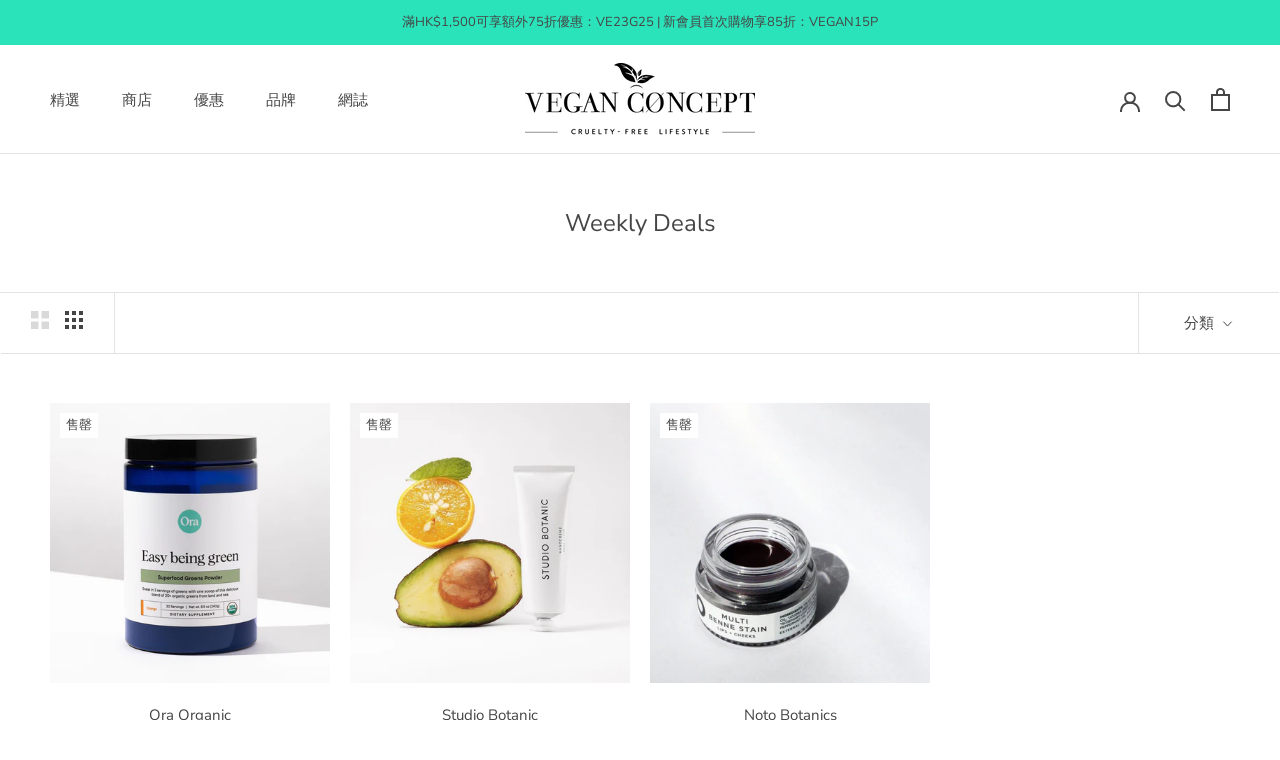

--- FILE ---
content_type: text/html; charset=utf-8
request_url: https://www.theveganconcept.com/zh-tw/collections/weekly-deals
body_size: 94861
content:
<!doctype html>

<html class="no-js" lang="zh-TW">

<!-- Google tag (gtag.js) -->
<script async src="https://www.googletagmanager.com/gtag/js?id=UA-89279913-1"></script>
<script>
  window.dataLayer = window.dataLayer || [];
  function gtag(){dataLayer.push(arguments);}
  gtag('js', new Date());

  gtag('config', 'UA-89279913-1');
</script>

  
<!-- Hotjar Tracking Code for Vegan Concept -->
<script>
    (function(h,o,t,j,a,r){
        h.hj=h.hj||function(){(h.hj.q=h.hj.q||[]).push(arguments)};
        h._hjSettings={hjid:434576,hjsv:6};
        a=o.getElementsByTagName('head')[0];
        r=o.createElement('script');r.async=1;
        r.src=t+h._hjSettings.hjid+j+h._hjSettings.hjsv;
        a.appendChild(r);
    })(window,document,'https://static.hotjar.com/c/hotjar-','.js?sv=');
</script>
  
  <head>
  <!--Start Multiple Google Shopping Feeds verification-->
  <meta name="google-site-verification" content="0L8srhgM4khI7Y-Q5jyYjAwo3HQlaVtjQlHdns2Z9eE" />
  <!--End Multiple Google Shopping Feeds verification-->
    <meta charset="utf-8"> 
    <meta http-equiv="X-UA-Compatible" content="IE=edge,chrome=1">
    <meta name="viewport" content="width=device-width, initial-scale=1.0, height=device-height, minimum-scale=1.0, maximum-scale=1.0">
    <meta name="theme-color" content="">
    <meta name="google-site-verification" content="Pm8EBIhsoijEWkLEh8ZkbQqjlrYG7xgXe0gaC1gSZKA" />
    
    <title>
      Weekly Deals &ndash; Vegan Concept
    </title><link rel="canonical" href="https://www.theveganconcept.com/zh-tw/collections/weekly-deals"><link rel="shortcut icon" href="//www.theveganconcept.com/cdn/shop/files/product_with_text_1_96x.png?v=1613598648" type="image/png"><meta property="og:type" content="website">
  <meta property="og:title" content="Weekly Deals">
  <meta property="og:image" content="http://www.theveganconcept.com/cdn/shop/products/Ora_EBG-Powder-Website_grande.jpg?v=1681375193">
  <meta property="og:image:secure_url" content="https://www.theveganconcept.com/cdn/shop/products/Ora_EBG-Powder-Website_grande.jpg?v=1681375193"><meta property="og:url" content="https://www.theveganconcept.com/zh-tw/collections/weekly-deals">
<meta property="og:site_name" content="Vegan Concept"><meta name="twitter:card" content="summary"><meta name="twitter:title" content="Weekly Deals">
  <meta name="twitter:description" content="">
  <meta name="twitter:image" content="https://www.theveganconcept.com/cdn/shop/products/Ora_EBG-Powder-Website_600x600_crop_center.jpg?v=1681375193">

    <script>window.performance && window.performance.mark && window.performance.mark('shopify.content_for_header.start');</script><meta name="google-site-verification" content="4OSOoNjnbB9XMBZ_jL6DmoS_lsABJHaGwp4MX-pega0">
<meta id="shopify-digital-wallet" name="shopify-digital-wallet" content="/11034702/digital_wallets/dialog">
<meta name="shopify-checkout-api-token" content="5ebb933be6cdb97de480f5d6f5dc336e">
<meta id="in-context-paypal-metadata" data-shop-id="11034702" data-venmo-supported="false" data-environment="production" data-locale="en_US" data-paypal-v4="true" data-currency="HKD">
<link rel="alternate" type="application/atom+xml" title="Feed" href="/zh-tw/collections/weekly-deals.atom" />
<link rel="alternate" hreflang="x-default" href="https://www.theveganconcept.com/collections/weekly-deals">
<link rel="alternate" hreflang="en" href="https://www.theveganconcept.com/collections/weekly-deals">
<link rel="alternate" hreflang="zh-Hant" href="https://www.theveganconcept.com/zh/collections/weekly-deals">
<link rel="alternate" hreflang="zh-Hant-TW" href="https://www.theveganconcept.com/zh-tw/collections/weekly-deals">
<link rel="alternate" hreflang="zh-Hant-AC" href="https://www.theveganconcept.com/zh/collections/weekly-deals">
<link rel="alternate" hreflang="zh-Hant-AD" href="https://www.theveganconcept.com/zh/collections/weekly-deals">
<link rel="alternate" hreflang="zh-Hant-AE" href="https://www.theveganconcept.com/zh/collections/weekly-deals">
<link rel="alternate" hreflang="zh-Hant-AF" href="https://www.theveganconcept.com/zh/collections/weekly-deals">
<link rel="alternate" hreflang="zh-Hant-AG" href="https://www.theveganconcept.com/zh/collections/weekly-deals">
<link rel="alternate" hreflang="zh-Hant-AI" href="https://www.theveganconcept.com/zh/collections/weekly-deals">
<link rel="alternate" hreflang="zh-Hant-AL" href="https://www.theveganconcept.com/zh/collections/weekly-deals">
<link rel="alternate" hreflang="zh-Hant-AM" href="https://www.theveganconcept.com/zh/collections/weekly-deals">
<link rel="alternate" hreflang="zh-Hant-AO" href="https://www.theveganconcept.com/zh/collections/weekly-deals">
<link rel="alternate" hreflang="zh-Hant-AR" href="https://www.theveganconcept.com/zh/collections/weekly-deals">
<link rel="alternate" hreflang="zh-Hant-AT" href="https://www.theveganconcept.com/zh/collections/weekly-deals">
<link rel="alternate" hreflang="zh-Hant-AU" href="https://www.theveganconcept.com/zh/collections/weekly-deals">
<link rel="alternate" hreflang="zh-Hant-AW" href="https://www.theveganconcept.com/zh/collections/weekly-deals">
<link rel="alternate" hreflang="zh-Hant-AX" href="https://www.theveganconcept.com/zh/collections/weekly-deals">
<link rel="alternate" hreflang="zh-Hant-AZ" href="https://www.theveganconcept.com/zh/collections/weekly-deals">
<link rel="alternate" hreflang="zh-Hant-BA" href="https://www.theveganconcept.com/zh/collections/weekly-deals">
<link rel="alternate" hreflang="zh-Hant-BB" href="https://www.theveganconcept.com/zh/collections/weekly-deals">
<link rel="alternate" hreflang="zh-Hant-BD" href="https://www.theveganconcept.com/zh/collections/weekly-deals">
<link rel="alternate" hreflang="zh-Hant-BE" href="https://www.theveganconcept.com/zh/collections/weekly-deals">
<link rel="alternate" hreflang="zh-Hant-BF" href="https://www.theveganconcept.com/zh/collections/weekly-deals">
<link rel="alternate" hreflang="zh-Hant-BG" href="https://www.theveganconcept.com/zh/collections/weekly-deals">
<link rel="alternate" hreflang="zh-Hant-BH" href="https://www.theveganconcept.com/zh/collections/weekly-deals">
<link rel="alternate" hreflang="zh-Hant-BI" href="https://www.theveganconcept.com/zh/collections/weekly-deals">
<link rel="alternate" hreflang="zh-Hant-BJ" href="https://www.theveganconcept.com/zh/collections/weekly-deals">
<link rel="alternate" hreflang="zh-Hant-BL" href="https://www.theveganconcept.com/zh/collections/weekly-deals">
<link rel="alternate" hreflang="zh-Hant-BM" href="https://www.theveganconcept.com/zh/collections/weekly-deals">
<link rel="alternate" hreflang="zh-Hant-BN" href="https://www.theveganconcept.com/zh/collections/weekly-deals">
<link rel="alternate" hreflang="zh-Hant-BO" href="https://www.theveganconcept.com/zh/collections/weekly-deals">
<link rel="alternate" hreflang="zh-Hant-BQ" href="https://www.theveganconcept.com/zh/collections/weekly-deals">
<link rel="alternate" hreflang="zh-Hant-BR" href="https://www.theveganconcept.com/zh/collections/weekly-deals">
<link rel="alternate" hreflang="zh-Hant-BS" href="https://www.theveganconcept.com/zh/collections/weekly-deals">
<link rel="alternate" hreflang="zh-Hant-BT" href="https://www.theveganconcept.com/zh/collections/weekly-deals">
<link rel="alternate" hreflang="zh-Hant-BW" href="https://www.theveganconcept.com/zh/collections/weekly-deals">
<link rel="alternate" hreflang="zh-Hant-BY" href="https://www.theveganconcept.com/zh/collections/weekly-deals">
<link rel="alternate" hreflang="zh-Hant-BZ" href="https://www.theveganconcept.com/zh/collections/weekly-deals">
<link rel="alternate" hreflang="zh-Hant-CA" href="https://www.theveganconcept.com/zh/collections/weekly-deals">
<link rel="alternate" hreflang="zh-Hant-CC" href="https://www.theveganconcept.com/zh/collections/weekly-deals">
<link rel="alternate" hreflang="zh-Hant-CD" href="https://www.theveganconcept.com/zh/collections/weekly-deals">
<link rel="alternate" hreflang="zh-Hant-CF" href="https://www.theveganconcept.com/zh/collections/weekly-deals">
<link rel="alternate" hreflang="zh-Hant-CG" href="https://www.theveganconcept.com/zh/collections/weekly-deals">
<link rel="alternate" hreflang="zh-Hant-CH" href="https://www.theveganconcept.com/zh/collections/weekly-deals">
<link rel="alternate" hreflang="zh-Hant-CI" href="https://www.theveganconcept.com/zh/collections/weekly-deals">
<link rel="alternate" hreflang="zh-Hant-CK" href="https://www.theveganconcept.com/zh/collections/weekly-deals">
<link rel="alternate" hreflang="zh-Hant-CL" href="https://www.theveganconcept.com/zh/collections/weekly-deals">
<link rel="alternate" hreflang="zh-Hant-CM" href="https://www.theveganconcept.com/zh/collections/weekly-deals">
<link rel="alternate" hreflang="zh-Hant-CN" href="https://www.theveganconcept.com/zh/collections/weekly-deals">
<link rel="alternate" hreflang="zh-Hant-CO" href="https://www.theveganconcept.com/zh/collections/weekly-deals">
<link rel="alternate" hreflang="zh-Hant-CR" href="https://www.theveganconcept.com/zh/collections/weekly-deals">
<link rel="alternate" hreflang="zh-Hant-CV" href="https://www.theveganconcept.com/zh/collections/weekly-deals">
<link rel="alternate" hreflang="zh-Hant-CW" href="https://www.theveganconcept.com/zh/collections/weekly-deals">
<link rel="alternate" hreflang="zh-Hant-CX" href="https://www.theveganconcept.com/zh/collections/weekly-deals">
<link rel="alternate" hreflang="zh-Hant-CY" href="https://www.theveganconcept.com/zh/collections/weekly-deals">
<link rel="alternate" hreflang="zh-Hant-CZ" href="https://www.theveganconcept.com/zh/collections/weekly-deals">
<link rel="alternate" hreflang="zh-Hant-DE" href="https://www.theveganconcept.com/zh/collections/weekly-deals">
<link rel="alternate" hreflang="zh-Hant-DJ" href="https://www.theveganconcept.com/zh/collections/weekly-deals">
<link rel="alternate" hreflang="zh-Hant-DK" href="https://www.theveganconcept.com/zh/collections/weekly-deals">
<link rel="alternate" hreflang="zh-Hant-DM" href="https://www.theveganconcept.com/zh/collections/weekly-deals">
<link rel="alternate" hreflang="zh-Hant-DO" href="https://www.theveganconcept.com/zh/collections/weekly-deals">
<link rel="alternate" hreflang="zh-Hant-DZ" href="https://www.theveganconcept.com/zh/collections/weekly-deals">
<link rel="alternate" hreflang="zh-Hant-EC" href="https://www.theveganconcept.com/zh/collections/weekly-deals">
<link rel="alternate" hreflang="zh-Hant-EE" href="https://www.theveganconcept.com/zh/collections/weekly-deals">
<link rel="alternate" hreflang="zh-Hant-EG" href="https://www.theveganconcept.com/zh/collections/weekly-deals">
<link rel="alternate" hreflang="zh-Hant-EH" href="https://www.theveganconcept.com/zh/collections/weekly-deals">
<link rel="alternate" hreflang="zh-Hant-ER" href="https://www.theveganconcept.com/zh/collections/weekly-deals">
<link rel="alternate" hreflang="zh-Hant-ES" href="https://www.theveganconcept.com/zh/collections/weekly-deals">
<link rel="alternate" hreflang="zh-Hant-ET" href="https://www.theveganconcept.com/zh/collections/weekly-deals">
<link rel="alternate" hreflang="zh-Hant-FI" href="https://www.theveganconcept.com/zh/collections/weekly-deals">
<link rel="alternate" hreflang="zh-Hant-FJ" href="https://www.theveganconcept.com/zh/collections/weekly-deals">
<link rel="alternate" hreflang="zh-Hant-FK" href="https://www.theveganconcept.com/zh/collections/weekly-deals">
<link rel="alternate" hreflang="zh-Hant-FO" href="https://www.theveganconcept.com/zh/collections/weekly-deals">
<link rel="alternate" hreflang="zh-Hant-FR" href="https://www.theveganconcept.com/zh/collections/weekly-deals">
<link rel="alternate" hreflang="zh-Hant-GA" href="https://www.theveganconcept.com/zh/collections/weekly-deals">
<link rel="alternate" hreflang="zh-Hant-GB" href="https://www.theveganconcept.com/zh/collections/weekly-deals">
<link rel="alternate" hreflang="zh-Hant-GD" href="https://www.theveganconcept.com/zh/collections/weekly-deals">
<link rel="alternate" hreflang="zh-Hant-GE" href="https://www.theveganconcept.com/zh/collections/weekly-deals">
<link rel="alternate" hreflang="zh-Hant-GF" href="https://www.theveganconcept.com/zh/collections/weekly-deals">
<link rel="alternate" hreflang="zh-Hant-GG" href="https://www.theveganconcept.com/zh/collections/weekly-deals">
<link rel="alternate" hreflang="zh-Hant-GH" href="https://www.theveganconcept.com/zh/collections/weekly-deals">
<link rel="alternate" hreflang="zh-Hant-GI" href="https://www.theveganconcept.com/zh/collections/weekly-deals">
<link rel="alternate" hreflang="zh-Hant-GL" href="https://www.theveganconcept.com/zh/collections/weekly-deals">
<link rel="alternate" hreflang="zh-Hant-GM" href="https://www.theveganconcept.com/zh/collections/weekly-deals">
<link rel="alternate" hreflang="zh-Hant-GN" href="https://www.theveganconcept.com/zh/collections/weekly-deals">
<link rel="alternate" hreflang="zh-Hant-GP" href="https://www.theveganconcept.com/zh/collections/weekly-deals">
<link rel="alternate" hreflang="zh-Hant-GQ" href="https://www.theveganconcept.com/zh/collections/weekly-deals">
<link rel="alternate" hreflang="zh-Hant-GR" href="https://www.theveganconcept.com/zh/collections/weekly-deals">
<link rel="alternate" hreflang="zh-Hant-GS" href="https://www.theveganconcept.com/zh/collections/weekly-deals">
<link rel="alternate" hreflang="zh-Hant-GT" href="https://www.theveganconcept.com/zh/collections/weekly-deals">
<link rel="alternate" hreflang="zh-Hant-GW" href="https://www.theveganconcept.com/zh/collections/weekly-deals">
<link rel="alternate" hreflang="zh-Hant-GY" href="https://www.theveganconcept.com/zh/collections/weekly-deals">
<link rel="alternate" hreflang="zh-Hant-HK" href="https://www.theveganconcept.com/zh/collections/weekly-deals">
<link rel="alternate" hreflang="zh-Hant-HN" href="https://www.theveganconcept.com/zh/collections/weekly-deals">
<link rel="alternate" hreflang="zh-Hant-HR" href="https://www.theveganconcept.com/zh/collections/weekly-deals">
<link rel="alternate" hreflang="zh-Hant-HT" href="https://www.theveganconcept.com/zh/collections/weekly-deals">
<link rel="alternate" hreflang="zh-Hant-HU" href="https://www.theveganconcept.com/zh/collections/weekly-deals">
<link rel="alternate" hreflang="zh-Hant-ID" href="https://www.theveganconcept.com/zh/collections/weekly-deals">
<link rel="alternate" hreflang="zh-Hant-IE" href="https://www.theveganconcept.com/zh/collections/weekly-deals">
<link rel="alternate" hreflang="zh-Hant-IL" href="https://www.theveganconcept.com/zh/collections/weekly-deals">
<link rel="alternate" hreflang="zh-Hant-IM" href="https://www.theveganconcept.com/zh/collections/weekly-deals">
<link rel="alternate" hreflang="zh-Hant-IN" href="https://www.theveganconcept.com/zh/collections/weekly-deals">
<link rel="alternate" hreflang="zh-Hant-IO" href="https://www.theveganconcept.com/zh/collections/weekly-deals">
<link rel="alternate" hreflang="zh-Hant-IQ" href="https://www.theveganconcept.com/zh/collections/weekly-deals">
<link rel="alternate" hreflang="zh-Hant-IS" href="https://www.theveganconcept.com/zh/collections/weekly-deals">
<link rel="alternate" hreflang="zh-Hant-IT" href="https://www.theveganconcept.com/zh/collections/weekly-deals">
<link rel="alternate" hreflang="zh-Hant-JE" href="https://www.theveganconcept.com/zh/collections/weekly-deals">
<link rel="alternate" hreflang="zh-Hant-JM" href="https://www.theveganconcept.com/zh/collections/weekly-deals">
<link rel="alternate" hreflang="zh-Hant-JO" href="https://www.theveganconcept.com/zh/collections/weekly-deals">
<link rel="alternate" hreflang="zh-Hant-JP" href="https://www.theveganconcept.com/zh/collections/weekly-deals">
<link rel="alternate" hreflang="zh-Hant-KE" href="https://www.theveganconcept.com/zh/collections/weekly-deals">
<link rel="alternate" hreflang="zh-Hant-KG" href="https://www.theveganconcept.com/zh/collections/weekly-deals">
<link rel="alternate" hreflang="zh-Hant-KH" href="https://www.theveganconcept.com/zh/collections/weekly-deals">
<link rel="alternate" hreflang="zh-Hant-KI" href="https://www.theveganconcept.com/zh/collections/weekly-deals">
<link rel="alternate" hreflang="zh-Hant-KM" href="https://www.theveganconcept.com/zh/collections/weekly-deals">
<link rel="alternate" hreflang="zh-Hant-KN" href="https://www.theveganconcept.com/zh/collections/weekly-deals">
<link rel="alternate" hreflang="zh-Hant-KR" href="https://www.theveganconcept.com/zh/collections/weekly-deals">
<link rel="alternate" hreflang="zh-Hant-KW" href="https://www.theveganconcept.com/zh/collections/weekly-deals">
<link rel="alternate" hreflang="zh-Hant-KY" href="https://www.theveganconcept.com/zh/collections/weekly-deals">
<link rel="alternate" hreflang="zh-Hant-KZ" href="https://www.theveganconcept.com/zh/collections/weekly-deals">
<link rel="alternate" hreflang="zh-Hant-LA" href="https://www.theveganconcept.com/zh/collections/weekly-deals">
<link rel="alternate" hreflang="zh-Hant-LB" href="https://www.theveganconcept.com/zh/collections/weekly-deals">
<link rel="alternate" hreflang="zh-Hant-LC" href="https://www.theveganconcept.com/zh/collections/weekly-deals">
<link rel="alternate" hreflang="zh-Hant-LI" href="https://www.theveganconcept.com/zh/collections/weekly-deals">
<link rel="alternate" hreflang="zh-Hant-LK" href="https://www.theveganconcept.com/zh/collections/weekly-deals">
<link rel="alternate" hreflang="zh-Hant-LR" href="https://www.theveganconcept.com/zh/collections/weekly-deals">
<link rel="alternate" hreflang="zh-Hant-LS" href="https://www.theveganconcept.com/zh/collections/weekly-deals">
<link rel="alternate" hreflang="zh-Hant-LT" href="https://www.theveganconcept.com/zh/collections/weekly-deals">
<link rel="alternate" hreflang="zh-Hant-LU" href="https://www.theveganconcept.com/zh/collections/weekly-deals">
<link rel="alternate" hreflang="zh-Hant-LV" href="https://www.theveganconcept.com/zh/collections/weekly-deals">
<link rel="alternate" hreflang="zh-Hant-LY" href="https://www.theveganconcept.com/zh/collections/weekly-deals">
<link rel="alternate" hreflang="zh-Hant-MA" href="https://www.theveganconcept.com/zh/collections/weekly-deals">
<link rel="alternate" hreflang="zh-Hant-MC" href="https://www.theveganconcept.com/zh/collections/weekly-deals">
<link rel="alternate" hreflang="zh-Hant-MD" href="https://www.theveganconcept.com/zh/collections/weekly-deals">
<link rel="alternate" hreflang="zh-Hant-ME" href="https://www.theveganconcept.com/zh/collections/weekly-deals">
<link rel="alternate" hreflang="zh-Hant-MF" href="https://www.theveganconcept.com/zh/collections/weekly-deals">
<link rel="alternate" hreflang="zh-Hant-MG" href="https://www.theveganconcept.com/zh/collections/weekly-deals">
<link rel="alternate" hreflang="zh-Hant-MK" href="https://www.theveganconcept.com/zh/collections/weekly-deals">
<link rel="alternate" hreflang="zh-Hant-ML" href="https://www.theveganconcept.com/zh/collections/weekly-deals">
<link rel="alternate" hreflang="zh-Hant-MM" href="https://www.theveganconcept.com/zh/collections/weekly-deals">
<link rel="alternate" hreflang="zh-Hant-MN" href="https://www.theveganconcept.com/zh/collections/weekly-deals">
<link rel="alternate" hreflang="zh-Hant-MO" href="https://www.theveganconcept.com/zh/collections/weekly-deals">
<link rel="alternate" hreflang="zh-Hant-MQ" href="https://www.theveganconcept.com/zh/collections/weekly-deals">
<link rel="alternate" hreflang="zh-Hant-MR" href="https://www.theveganconcept.com/zh/collections/weekly-deals">
<link rel="alternate" hreflang="zh-Hant-MS" href="https://www.theveganconcept.com/zh/collections/weekly-deals">
<link rel="alternate" hreflang="zh-Hant-MT" href="https://www.theveganconcept.com/zh/collections/weekly-deals">
<link rel="alternate" hreflang="zh-Hant-MU" href="https://www.theveganconcept.com/zh/collections/weekly-deals">
<link rel="alternate" hreflang="zh-Hant-MV" href="https://www.theveganconcept.com/zh/collections/weekly-deals">
<link rel="alternate" hreflang="zh-Hant-MW" href="https://www.theveganconcept.com/zh/collections/weekly-deals">
<link rel="alternate" hreflang="zh-Hant-MX" href="https://www.theveganconcept.com/zh/collections/weekly-deals">
<link rel="alternate" hreflang="zh-Hant-MY" href="https://www.theveganconcept.com/zh/collections/weekly-deals">
<link rel="alternate" hreflang="zh-Hant-MZ" href="https://www.theveganconcept.com/zh/collections/weekly-deals">
<link rel="alternate" hreflang="zh-Hant-NA" href="https://www.theveganconcept.com/zh/collections/weekly-deals">
<link rel="alternate" hreflang="zh-Hant-NC" href="https://www.theveganconcept.com/zh/collections/weekly-deals">
<link rel="alternate" hreflang="zh-Hant-NE" href="https://www.theveganconcept.com/zh/collections/weekly-deals">
<link rel="alternate" hreflang="zh-Hant-NF" href="https://www.theveganconcept.com/zh/collections/weekly-deals">
<link rel="alternate" hreflang="zh-Hant-NG" href="https://www.theveganconcept.com/zh/collections/weekly-deals">
<link rel="alternate" hreflang="zh-Hant-NI" href="https://www.theveganconcept.com/zh/collections/weekly-deals">
<link rel="alternate" hreflang="zh-Hant-NL" href="https://www.theveganconcept.com/zh/collections/weekly-deals">
<link rel="alternate" hreflang="zh-Hant-NO" href="https://www.theveganconcept.com/zh/collections/weekly-deals">
<link rel="alternate" hreflang="zh-Hant-NP" href="https://www.theveganconcept.com/zh/collections/weekly-deals">
<link rel="alternate" hreflang="zh-Hant-NR" href="https://www.theveganconcept.com/zh/collections/weekly-deals">
<link rel="alternate" hreflang="zh-Hant-NU" href="https://www.theveganconcept.com/zh/collections/weekly-deals">
<link rel="alternate" hreflang="zh-Hant-NZ" href="https://www.theveganconcept.com/zh/collections/weekly-deals">
<link rel="alternate" hreflang="zh-Hant-OM" href="https://www.theveganconcept.com/zh/collections/weekly-deals">
<link rel="alternate" hreflang="zh-Hant-PA" href="https://www.theveganconcept.com/zh/collections/weekly-deals">
<link rel="alternate" hreflang="zh-Hant-PE" href="https://www.theveganconcept.com/zh/collections/weekly-deals">
<link rel="alternate" hreflang="zh-Hant-PF" href="https://www.theveganconcept.com/zh/collections/weekly-deals">
<link rel="alternate" hreflang="zh-Hant-PG" href="https://www.theveganconcept.com/zh/collections/weekly-deals">
<link rel="alternate" hreflang="zh-Hant-PH" href="https://www.theveganconcept.com/zh/collections/weekly-deals">
<link rel="alternate" hreflang="zh-Hant-PK" href="https://www.theveganconcept.com/zh/collections/weekly-deals">
<link rel="alternate" hreflang="zh-Hant-PL" href="https://www.theveganconcept.com/zh/collections/weekly-deals">
<link rel="alternate" hreflang="zh-Hant-PM" href="https://www.theveganconcept.com/zh/collections/weekly-deals">
<link rel="alternate" hreflang="zh-Hant-PN" href="https://www.theveganconcept.com/zh/collections/weekly-deals">
<link rel="alternate" hreflang="zh-Hant-PS" href="https://www.theveganconcept.com/zh/collections/weekly-deals">
<link rel="alternate" hreflang="zh-Hant-PT" href="https://www.theveganconcept.com/zh/collections/weekly-deals">
<link rel="alternate" hreflang="zh-Hant-PY" href="https://www.theveganconcept.com/zh/collections/weekly-deals">
<link rel="alternate" hreflang="zh-Hant-QA" href="https://www.theveganconcept.com/zh/collections/weekly-deals">
<link rel="alternate" hreflang="zh-Hant-RE" href="https://www.theveganconcept.com/zh/collections/weekly-deals">
<link rel="alternate" hreflang="zh-Hant-RO" href="https://www.theveganconcept.com/zh/collections/weekly-deals">
<link rel="alternate" hreflang="zh-Hant-RS" href="https://www.theveganconcept.com/zh/collections/weekly-deals">
<link rel="alternate" hreflang="zh-Hant-RU" href="https://www.theveganconcept.com/zh/collections/weekly-deals">
<link rel="alternate" hreflang="zh-Hant-RW" href="https://www.theveganconcept.com/zh/collections/weekly-deals">
<link rel="alternate" hreflang="zh-Hant-SA" href="https://www.theveganconcept.com/zh/collections/weekly-deals">
<link rel="alternate" hreflang="zh-Hant-SB" href="https://www.theveganconcept.com/zh/collections/weekly-deals">
<link rel="alternate" hreflang="zh-Hant-SC" href="https://www.theveganconcept.com/zh/collections/weekly-deals">
<link rel="alternate" hreflang="zh-Hant-SD" href="https://www.theveganconcept.com/zh/collections/weekly-deals">
<link rel="alternate" hreflang="zh-Hant-SE" href="https://www.theveganconcept.com/zh/collections/weekly-deals">
<link rel="alternate" hreflang="zh-Hant-SG" href="https://www.theveganconcept.com/zh/collections/weekly-deals">
<link rel="alternate" hreflang="zh-Hant-SH" href="https://www.theveganconcept.com/zh/collections/weekly-deals">
<link rel="alternate" hreflang="zh-Hant-SI" href="https://www.theveganconcept.com/zh/collections/weekly-deals">
<link rel="alternate" hreflang="zh-Hant-SJ" href="https://www.theveganconcept.com/zh/collections/weekly-deals">
<link rel="alternate" hreflang="zh-Hant-SK" href="https://www.theveganconcept.com/zh/collections/weekly-deals">
<link rel="alternate" hreflang="zh-Hant-SL" href="https://www.theveganconcept.com/zh/collections/weekly-deals">
<link rel="alternate" hreflang="zh-Hant-SM" href="https://www.theveganconcept.com/zh/collections/weekly-deals">
<link rel="alternate" hreflang="zh-Hant-SN" href="https://www.theveganconcept.com/zh/collections/weekly-deals">
<link rel="alternate" hreflang="zh-Hant-SO" href="https://www.theveganconcept.com/zh/collections/weekly-deals">
<link rel="alternate" hreflang="zh-Hant-SR" href="https://www.theveganconcept.com/zh/collections/weekly-deals">
<link rel="alternate" hreflang="zh-Hant-SS" href="https://www.theveganconcept.com/zh/collections/weekly-deals">
<link rel="alternate" hreflang="zh-Hant-ST" href="https://www.theveganconcept.com/zh/collections/weekly-deals">
<link rel="alternate" hreflang="zh-Hant-SV" href="https://www.theveganconcept.com/zh/collections/weekly-deals">
<link rel="alternate" hreflang="zh-Hant-SX" href="https://www.theveganconcept.com/zh/collections/weekly-deals">
<link rel="alternate" hreflang="zh-Hant-SZ" href="https://www.theveganconcept.com/zh/collections/weekly-deals">
<link rel="alternate" hreflang="zh-Hant-TA" href="https://www.theveganconcept.com/zh/collections/weekly-deals">
<link rel="alternate" hreflang="zh-Hant-TC" href="https://www.theveganconcept.com/zh/collections/weekly-deals">
<link rel="alternate" hreflang="zh-Hant-TD" href="https://www.theveganconcept.com/zh/collections/weekly-deals">
<link rel="alternate" hreflang="zh-Hant-TF" href="https://www.theveganconcept.com/zh/collections/weekly-deals">
<link rel="alternate" hreflang="zh-Hant-TG" href="https://www.theveganconcept.com/zh/collections/weekly-deals">
<link rel="alternate" hreflang="zh-Hant-TH" href="https://www.theveganconcept.com/zh/collections/weekly-deals">
<link rel="alternate" hreflang="zh-Hant-TJ" href="https://www.theveganconcept.com/zh/collections/weekly-deals">
<link rel="alternate" hreflang="zh-Hant-TK" href="https://www.theveganconcept.com/zh/collections/weekly-deals">
<link rel="alternate" hreflang="zh-Hant-TL" href="https://www.theveganconcept.com/zh/collections/weekly-deals">
<link rel="alternate" hreflang="zh-Hant-TM" href="https://www.theveganconcept.com/zh/collections/weekly-deals">
<link rel="alternate" hreflang="zh-Hant-TN" href="https://www.theveganconcept.com/zh/collections/weekly-deals">
<link rel="alternate" hreflang="zh-Hant-TO" href="https://www.theveganconcept.com/zh/collections/weekly-deals">
<link rel="alternate" hreflang="zh-Hant-TR" href="https://www.theveganconcept.com/zh/collections/weekly-deals">
<link rel="alternate" hreflang="zh-Hant-TT" href="https://www.theveganconcept.com/zh/collections/weekly-deals">
<link rel="alternate" hreflang="zh-Hant-TV" href="https://www.theveganconcept.com/zh/collections/weekly-deals">
<link rel="alternate" hreflang="zh-Hant-TZ" href="https://www.theveganconcept.com/zh/collections/weekly-deals">
<link rel="alternate" hreflang="zh-Hant-UA" href="https://www.theveganconcept.com/zh/collections/weekly-deals">
<link rel="alternate" hreflang="zh-Hant-UG" href="https://www.theveganconcept.com/zh/collections/weekly-deals">
<link rel="alternate" hreflang="zh-Hant-UM" href="https://www.theveganconcept.com/zh/collections/weekly-deals">
<link rel="alternate" hreflang="zh-Hant-US" href="https://www.theveganconcept.com/zh/collections/weekly-deals">
<link rel="alternate" hreflang="zh-Hant-UY" href="https://www.theveganconcept.com/zh/collections/weekly-deals">
<link rel="alternate" hreflang="zh-Hant-UZ" href="https://www.theveganconcept.com/zh/collections/weekly-deals">
<link rel="alternate" hreflang="zh-Hant-VA" href="https://www.theveganconcept.com/zh/collections/weekly-deals">
<link rel="alternate" hreflang="zh-Hant-VC" href="https://www.theveganconcept.com/zh/collections/weekly-deals">
<link rel="alternate" hreflang="zh-Hant-VE" href="https://www.theveganconcept.com/zh/collections/weekly-deals">
<link rel="alternate" hreflang="zh-Hant-VG" href="https://www.theveganconcept.com/zh/collections/weekly-deals">
<link rel="alternate" hreflang="zh-Hant-VN" href="https://www.theveganconcept.com/zh/collections/weekly-deals">
<link rel="alternate" hreflang="zh-Hant-VU" href="https://www.theveganconcept.com/zh/collections/weekly-deals">
<link rel="alternate" hreflang="zh-Hant-WF" href="https://www.theveganconcept.com/zh/collections/weekly-deals">
<link rel="alternate" hreflang="zh-Hant-WS" href="https://www.theveganconcept.com/zh/collections/weekly-deals">
<link rel="alternate" hreflang="zh-Hant-XK" href="https://www.theveganconcept.com/zh/collections/weekly-deals">
<link rel="alternate" hreflang="zh-Hant-YE" href="https://www.theveganconcept.com/zh/collections/weekly-deals">
<link rel="alternate" hreflang="zh-Hant-YT" href="https://www.theveganconcept.com/zh/collections/weekly-deals">
<link rel="alternate" hreflang="zh-Hant-ZA" href="https://www.theveganconcept.com/zh/collections/weekly-deals">
<link rel="alternate" hreflang="zh-Hant-ZM" href="https://www.theveganconcept.com/zh/collections/weekly-deals">
<link rel="alternate" hreflang="zh-Hant-ZW" href="https://www.theveganconcept.com/zh/collections/weekly-deals">
<link rel="alternate" type="application/json+oembed" href="https://www.theveganconcept.com/zh-tw/collections/weekly-deals.oembed">
<script async="async" src="/checkouts/internal/preloads.js?locale=zh-TW"></script>
<script id="shopify-features" type="application/json">{"accessToken":"5ebb933be6cdb97de480f5d6f5dc336e","betas":["rich-media-storefront-analytics"],"domain":"www.theveganconcept.com","predictiveSearch":true,"shopId":11034702,"locale":"zh-tw"}</script>
<script>var Shopify = Shopify || {};
Shopify.shop = "reussiintl-com.myshopify.com";
Shopify.locale = "zh-TW";
Shopify.currency = {"active":"HKD","rate":"1.0"};
Shopify.country = "TW";
Shopify.theme = {"name":"Prestige_20200519 with sale tags","id":120202002534,"schema_name":"Prestige","schema_version":"4.7.2","theme_store_id":855,"role":"main"};
Shopify.theme.handle = "null";
Shopify.theme.style = {"id":null,"handle":null};
Shopify.cdnHost = "www.theveganconcept.com/cdn";
Shopify.routes = Shopify.routes || {};
Shopify.routes.root = "/zh-tw/";</script>
<script type="module">!function(o){(o.Shopify=o.Shopify||{}).modules=!0}(window);</script>
<script>!function(o){function n(){var o=[];function n(){o.push(Array.prototype.slice.apply(arguments))}return n.q=o,n}var t=o.Shopify=o.Shopify||{};t.loadFeatures=n(),t.autoloadFeatures=n()}(window);</script>
<script id="shop-js-analytics" type="application/json">{"pageType":"collection"}</script>
<script defer="defer" async type="module" src="//www.theveganconcept.com/cdn/shopifycloud/shop-js/modules/v2/client.init-shop-cart-sync_BmDzIf2i.zh-TW.esm.js"></script>
<script defer="defer" async type="module" src="//www.theveganconcept.com/cdn/shopifycloud/shop-js/modules/v2/chunk.common_D58CaYJb.esm.js"></script>
<script type="module">
  await import("//www.theveganconcept.com/cdn/shopifycloud/shop-js/modules/v2/client.init-shop-cart-sync_BmDzIf2i.zh-TW.esm.js");
await import("//www.theveganconcept.com/cdn/shopifycloud/shop-js/modules/v2/chunk.common_D58CaYJb.esm.js");

  window.Shopify.SignInWithShop?.initShopCartSync?.({"fedCMEnabled":true,"windoidEnabled":true});

</script>
<script>(function() {
  var isLoaded = false;
  function asyncLoad() {
    if (isLoaded) return;
    isLoaded = true;
    var urls = ["https:\/\/js.smile.io\/v1\/smile-shopify.js?shop=reussiintl-com.myshopify.com","\/\/social-login.oxiapps.com\/api\/init?vt=928356\u0026shop=reussiintl-com.myshopify.com","https:\/\/cdn1.stamped.io\/files\/widget.min.js?shop=reussiintl-com.myshopify.com","https:\/\/image-optimizer.salessquad.co.uk\/scripts\/tiny_img_not_found_notifier_b23e576903569bac87c19b645ae6aff9.js?shop=reussiintl-com.myshopify.com","\/\/cdn.shopify.com\/proxy\/ba9e34e1b596b4fc1f966e56b08217b984c465a3d35fef8666c7390053ccd1b0\/tabs.tkdigital.dev\/scripts\/ne_smart_tabs_0bc0529b16b713824c3bc7c6adad1203.js?shop=reussiintl-com.myshopify.com\u0026sp-cache-control=cHVibGljLCBtYXgtYWdlPTkwMA","https:\/\/omnisnippet1.com\/platforms\/shopify.js?source=scriptTag\u0026v=2025-05-15T12\u0026shop=reussiintl-com.myshopify.com"];
    for (var i = 0; i < urls.length; i++) {
      var s = document.createElement('script');
      s.type = 'text/javascript';
      s.async = true;
      s.src = urls[i];
      var x = document.getElementsByTagName('script')[0];
      x.parentNode.insertBefore(s, x);
    }
  };
  if(window.attachEvent) {
    window.attachEvent('onload', asyncLoad);
  } else {
    window.addEventListener('load', asyncLoad, false);
  }
})();</script>
<script id="__st">var __st={"a":11034702,"offset":28800,"reqid":"cd69c8c6-214b-48e1-997b-3a36b2a7baad-1768444884","pageurl":"www.theveganconcept.com\/zh-tw\/collections\/weekly-deals","u":"a48a21916287","p":"collection","rtyp":"collection","rid":156354773094};</script>
<script>window.ShopifyPaypalV4VisibilityTracking = true;</script>
<script id="captcha-bootstrap">!function(){'use strict';const t='contact',e='account',n='new_comment',o=[[t,t],['blogs',n],['comments',n],[t,'customer']],c=[[e,'customer_login'],[e,'guest_login'],[e,'recover_customer_password'],[e,'create_customer']],r=t=>t.map((([t,e])=>`form[action*='/${t}']:not([data-nocaptcha='true']) input[name='form_type'][value='${e}']`)).join(','),a=t=>()=>t?[...document.querySelectorAll(t)].map((t=>t.form)):[];function s(){const t=[...o],e=r(t);return a(e)}const i='password',u='form_key',d=['recaptcha-v3-token','g-recaptcha-response','h-captcha-response',i],f=()=>{try{return window.sessionStorage}catch{return}},m='__shopify_v',_=t=>t.elements[u];function p(t,e,n=!1){try{const o=window.sessionStorage,c=JSON.parse(o.getItem(e)),{data:r}=function(t){const{data:e,action:n}=t;return t[m]||n?{data:e,action:n}:{data:t,action:n}}(c);for(const[e,n]of Object.entries(r))t.elements[e]&&(t.elements[e].value=n);n&&o.removeItem(e)}catch(o){console.error('form repopulation failed',{error:o})}}const l='form_type',E='cptcha';function T(t){t.dataset[E]=!0}const w=window,h=w.document,L='Shopify',v='ce_forms',y='captcha';let A=!1;((t,e)=>{const n=(g='f06e6c50-85a8-45c8-87d0-21a2b65856fe',I='https://cdn.shopify.com/shopifycloud/storefront-forms-hcaptcha/ce_storefront_forms_captcha_hcaptcha.v1.5.2.iife.js',D={infoText:'已受到 hCaptcha 保護',privacyText:'隱私',termsText:'條款'},(t,e,n)=>{const o=w[L][v],c=o.bindForm;if(c)return c(t,g,e,D).then(n);var r;o.q.push([[t,g,e,D],n]),r=I,A||(h.body.append(Object.assign(h.createElement('script'),{id:'captcha-provider',async:!0,src:r})),A=!0)});var g,I,D;w[L]=w[L]||{},w[L][v]=w[L][v]||{},w[L][v].q=[],w[L][y]=w[L][y]||{},w[L][y].protect=function(t,e){n(t,void 0,e),T(t)},Object.freeze(w[L][y]),function(t,e,n,w,h,L){const[v,y,A,g]=function(t,e,n){const i=e?o:[],u=t?c:[],d=[...i,...u],f=r(d),m=r(i),_=r(d.filter((([t,e])=>n.includes(e))));return[a(f),a(m),a(_),s()]}(w,h,L),I=t=>{const e=t.target;return e instanceof HTMLFormElement?e:e&&e.form},D=t=>v().includes(t);t.addEventListener('submit',(t=>{const e=I(t);if(!e)return;const n=D(e)&&!e.dataset.hcaptchaBound&&!e.dataset.recaptchaBound,o=_(e),c=g().includes(e)&&(!o||!o.value);(n||c)&&t.preventDefault(),c&&!n&&(function(t){try{if(!f())return;!function(t){const e=f();if(!e)return;const n=_(t);if(!n)return;const o=n.value;o&&e.removeItem(o)}(t);const e=Array.from(Array(32),(()=>Math.random().toString(36)[2])).join('');!function(t,e){_(t)||t.append(Object.assign(document.createElement('input'),{type:'hidden',name:u})),t.elements[u].value=e}(t,e),function(t,e){const n=f();if(!n)return;const o=[...t.querySelectorAll(`input[type='${i}']`)].map((({name:t})=>t)),c=[...d,...o],r={};for(const[a,s]of new FormData(t).entries())c.includes(a)||(r[a]=s);n.setItem(e,JSON.stringify({[m]:1,action:t.action,data:r}))}(t,e)}catch(e){console.error('failed to persist form',e)}}(e),e.submit())}));const S=(t,e)=>{t&&!t.dataset[E]&&(n(t,e.some((e=>e===t))),T(t))};for(const o of['focusin','change'])t.addEventListener(o,(t=>{const e=I(t);D(e)&&S(e,y())}));const B=e.get('form_key'),M=e.get(l),P=B&&M;t.addEventListener('DOMContentLoaded',(()=>{const t=y();if(P)for(const e of t)e.elements[l].value===M&&p(e,B);[...new Set([...A(),...v().filter((t=>'true'===t.dataset.shopifyCaptcha))])].forEach((e=>S(e,t)))}))}(h,new URLSearchParams(w.location.search),n,t,e,['guest_login'])})(!0,!0)}();</script>
<script integrity="sha256-4kQ18oKyAcykRKYeNunJcIwy7WH5gtpwJnB7kiuLZ1E=" data-source-attribution="shopify.loadfeatures" defer="defer" src="//www.theveganconcept.com/cdn/shopifycloud/storefront/assets/storefront/load_feature-a0a9edcb.js" crossorigin="anonymous"></script>
<script data-source-attribution="shopify.dynamic_checkout.dynamic.init">var Shopify=Shopify||{};Shopify.PaymentButton=Shopify.PaymentButton||{isStorefrontPortableWallets:!0,init:function(){window.Shopify.PaymentButton.init=function(){};var t=document.createElement("script");t.src="https://www.theveganconcept.com/cdn/shopifycloud/portable-wallets/latest/portable-wallets.zh-tw.js",t.type="module",document.head.appendChild(t)}};
</script>
<script data-source-attribution="shopify.dynamic_checkout.buyer_consent">
  function portableWalletsHideBuyerConsent(e){var t=document.getElementById("shopify-buyer-consent"),n=document.getElementById("shopify-subscription-policy-button");t&&n&&(t.classList.add("hidden"),t.setAttribute("aria-hidden","true"),n.removeEventListener("click",e))}function portableWalletsShowBuyerConsent(e){var t=document.getElementById("shopify-buyer-consent"),n=document.getElementById("shopify-subscription-policy-button");t&&n&&(t.classList.remove("hidden"),t.removeAttribute("aria-hidden"),n.addEventListener("click",e))}window.Shopify?.PaymentButton&&(window.Shopify.PaymentButton.hideBuyerConsent=portableWalletsHideBuyerConsent,window.Shopify.PaymentButton.showBuyerConsent=portableWalletsShowBuyerConsent);
</script>
<script data-source-attribution="shopify.dynamic_checkout.cart.bootstrap">document.addEventListener("DOMContentLoaded",(function(){function t(){return document.querySelector("shopify-accelerated-checkout-cart, shopify-accelerated-checkout")}if(t())Shopify.PaymentButton.init();else{new MutationObserver((function(e,n){t()&&(Shopify.PaymentButton.init(),n.disconnect())})).observe(document.body,{childList:!0,subtree:!0})}}));
</script>
<link id="shopify-accelerated-checkout-styles" rel="stylesheet" media="screen" href="https://www.theveganconcept.com/cdn/shopifycloud/portable-wallets/latest/accelerated-checkout-backwards-compat.css" crossorigin="anonymous">
<style id="shopify-accelerated-checkout-cart">
        #shopify-buyer-consent {
  margin-top: 1em;
  display: inline-block;
  width: 100%;
}

#shopify-buyer-consent.hidden {
  display: none;
}

#shopify-subscription-policy-button {
  background: none;
  border: none;
  padding: 0;
  text-decoration: underline;
  font-size: inherit;
  cursor: pointer;
}

#shopify-subscription-policy-button::before {
  box-shadow: none;
}

      </style>

<script>window.performance && window.performance.mark && window.performance.mark('shopify.content_for_header.end');</script>
<!-- Generated by AVADA -->









<script type="text/javascript">
  var AVADA_GTM = AVADA_GTM || {};
  AVADA_GTM.template = "collection";
  AVADA_GTM.cart = {"note":null,"attributes":{},"original_total_price":0,"total_price":0,"total_discount":0,"total_weight":0.0,"item_count":0,"items":[],"requires_shipping":false,"currency":"HKD","items_subtotal_price":0,"cart_level_discount_applications":[],"checkout_charge_amount":0};
  AVADA_GTM.currencyCode = "HKD";
  
  
    
    
      AVADA_GTM.collection = {
        title: "Weekly Deals",
        products: [{"id":1373211525222,"title":"有機濃縮蔬菜粉 (鹼性) - 柑橘味 - 240克","handle":"ora-organic-greens-powder","description":"\u003ch4\u003e\u003cstrong\u003e產品說明\u003c\/strong\u003e\u003c\/h4\u003e\n\u003cp\u003e獲\u0026nbsp;USDA\u0026nbsp;頒發有機認證、絕無添加，是採用超過20種蔬菜、植物、草本、藻類及「超級食物」製成的野生蔬菜粉，採用檸檬及橙等等成分，調製出易入口的柑橘味。\u003c\/p\u003e\n\u003cul\u003e\n\u003cli\u003e嚴選鹼性蔬菜，幫助身體排出毒素\u003c\/li\u003e\n\u003cli\u003e蘊含豐富的抗氧成分及植物營養素\u003c\/li\u003e\n\u003cli\u003e無添加糖及香料，適合小孩飲用\u003c\/li\u003e\n\u003cli\u003e蘊含印度人蔘及三果實幫助腸道消化及增強免疫系統\u003c\/li\u003e\n\u003cli\u003e美國加洲製造\u003c\/li\u003e\u003c\/ul\u003e\n\u003cp\u003e不含乳製品\u0026nbsp;\/\/\u0026nbsp;不含麩質\u0026nbsp;\/\/\u0026nbsp;非基因改造\u0026nbsp;\/\/ USDA有機認證\u0026nbsp;\/\/\u0026nbsp;不含大豆\u0026nbsp;\/\/\u0026nbsp;全素\u003c\/p\u003e\n\u003cp\u003e大約30次食用份量\u0026nbsp;| 8.5安士\u0026nbsp;| 240克\u003c\/p\u003e\n\u003cp\u003e蔬菜粉獲USDA頒發有機認證，是採用超過20種蔬菜、植物、草本、藻類及「超級食物」製成的。\u003c\/p\u003e\n\u003cp\u003e鹼性蔬菜有助身體排出毒素，提供豐富抗氧成分及蔬菜植物營養素。蔬菜粉含有印度人蔘及三果實。這兩種阿育吠陀草藥能增強免疫系統，幫助紓緩壓力和腸道消化，及增強抗氧功效 。\u003c\/p\u003e\n\u003cp\u003e蔬菜粉採用易入口的柑橘味，以有機水果和益生菌精心調製而成。無添加糖及香料，適合小孩飲用。\u003c\/p\u003e\n\u003cul style=\"background-repeat: no-repeat; box-sizing: inherit; outline: none !important; padding: 0px; margin: 0px 0px 1em 1.5em; color: rgb(51, 51, 51); font-family: \" trebuchet=\"\" ms\",=\"\" \"helvetica=\"\" neue\",=\"\" helvetica,=\"\" tahoma,=\"\" sans-serif;=\"\" font-size:=\"\" 14px;=\"\" font-style:=\"\" normal;=\"\" font-variant-ligatures:=\"\" font-variant-caps:=\"\" font-weight:=\"\" 400;=\"\" letter-spacing:=\"\" orphans:=\"\" 2;=\"\" text-align:=\"\" start;=\"\" text-indent:=\"\" 0px;=\"\" text-transform:=\"\" none;=\"\" white-space:=\"\" widows:=\"\" word-spacing:=\"\" -webkit-text-stroke-width:=\"\" background-color:=\"\" rgb(255,=\"\" 255,=\"\" 255);=\"\" text-decoration-style:=\"\" initial;=\"\" text-decoration-color:=\"\" initial;\"=\"\"\u003e\u003c\/ul\u003e\n\u003c!--EndFragment--\u003e\n\u003cp\u003e\u003cstrong\u003e有機濃縮蔬菜粉\u003c\/strong\u003e\u003cstrong\u003e有什麼功效？\u003c\/strong\u003e\u003c\/p\u003e\n\u003cp\u003e大多數人攝取蛋白質多於蔬果，令血液過酸，有機會造成酸中毒。\u003c\/p\u003e\n\u003cp\u003e多吃蔬果有助抵抗酸中毒及保護骨骼、肌肉和組織。而蔬菜粉成分更加入印度人蔘能增強免疫系統，幫助紓緩壓力和減少疲勞，提高專注力。另外，也有三果實是一種印度草藥配方，名副其實由三種果實合成，幫助腸道消化和身體排出毒素，增強抗氧功效。\u0026nbsp;\u003c\/p\u003e\n\u003cp\u003e\u003cem\u003e\u003cstrong\u003e免責聲明\u003c\/strong\u003e\u003c\/em\u003e\u003c\/p\u003e\n\u003cp\u003e\u003cem\u003e產品沒有根據《藥劑業及毒藥條例》或《中醫藥條例》註冊，不供作診斷，治療，康復中或預防疾病之用。 服用任何補充劑前，請先向醫生諮詢，尤其懷孕、哺乳或正在治療中的人士。\u003c\/em\u003e\u003c\/p\u003e\n\u003cp\u003e\u003cem\u003e若產品資料之翻譯有任何歧異，須以英文本為準。\u0026nbsp;所有相關相片及產品資料均由生產商\/供應商提供並以實物為準。\u003c\/em\u003e\u003c\/p\u003e\n\u003ch4\u003e成分\u0026nbsp;\u003c\/h4\u003e\n\u003cp\u003e有機大麥草汁粉、有機小麥草汁粉、有機紫花苜蓿葉粉、有機燕麥草粉、有機菠菜、有機羽衣甘藍、有機綠花椰菜、有機捲心菜、有機蒲公英葉、有機香芹、有機芫荽、有機芹菜、有機青椒、有機韭菜、有機小球藻、有機螺旋藻、有機紅藻、有機海帶、有機木薯低聚醣澱粉低聚醣、有機印度人蔘、有機三果實\u003c\/p\u003e\n\u003cp\u003e其他成分：天然檸檬香料、天然橙香料、有機瓜爾豆膠、有機羅漢果、有機檸檬\u003c\/p\u003e\n\u003cp\u003e絕對不含：乳製品、麩質、大豆類、基因改造、花生類、堅果類、添加糖、填充成分、人造香料、色素、甜味劑、防腐劑\u003c\/p\u003e\n\u003ch4\u003e使用方法\u003c\/h4\u003e\n\u003cp\u003e將1匙或1包有機蔬菜粉加入1杯8安士水飲用。有機蔬菜粉可在早上加入奶昔或配合早餐飲用。\u003c\/p\u003e\n\u003cp\u003e存放需知：置於陰涼、乾爽地方，避免陽光直接照射。\u003c\/p\u003e","published_at":"2019-10-18T14:51:24+08:00","created_at":"2018-08-31T17:31:53+08:00","vendor":"Ora Organic","type":"Supplement","tags":["Moving Sale","not-on-sale","有機濃縮蔬菜粉 (鹼性)","柑橘味"],"price":54900,"price_min":54900,"price_max":54900,"available":false,"price_varies":false,"compare_at_price":null,"compare_at_price_min":0,"compare_at_price_max":0,"compare_at_price_varies":false,"variants":[{"id":12675834904678,"title":"Default Title","option1":"Default Title","option2":null,"option3":null,"sku":"ORA001","requires_shipping":true,"taxable":false,"featured_image":null,"available":false,"name":"有機濃縮蔬菜粉 (鹼性) - 柑橘味 - 240克","public_title":null,"options":["Default Title"],"price":54900,"weight":240,"compare_at_price":null,"inventory_quantity":0,"inventory_management":"shopify","inventory_policy":"deny","barcode":"856720007023","requires_selling_plan":false,"selling_plan_allocations":[]}],"images":["\/\/www.theveganconcept.com\/cdn\/shop\/products\/Ora_EBG-Powder-Website.jpg?v=1681375193","\/\/www.theveganconcept.com\/cdn\/shop\/products\/d933971828d9650620ab0ad65d892b7b-611528.jpg?v=1681375156","\/\/www.theveganconcept.com\/cdn\/shop\/products\/grn-pwd-creative_1500x1500_9afafe2b-837d-4a65-995e-072a412eeca0.jpg?v=1681375156","\/\/www.theveganconcept.com\/cdn\/shop\/products\/71695518_151982909414471_1116505459146239833_n-757373.jpg?v=1681375156","\/\/www.theveganconcept.com\/cdn\/shop\/products\/GRN-PWD-30-supplement-facts_398c84fa-9f9d-4f04-b693-9dd4b42f4e4c.png?v=1681375156","\/\/www.theveganconcept.com\/cdn\/shop\/products\/GRN-PWD-30-PS-W-03.jpg?v=1681375156"],"featured_image":"\/\/www.theveganconcept.com\/cdn\/shop\/products\/Ora_EBG-Powder-Website.jpg?v=1681375193","options":["Title"],"media":[{"alt":"Organic Greens Powder - 240g - Vegan Concept","id":33636570595602,"position":1,"preview_image":{"aspect_ratio":1.0,"height":1974,"width":1974,"src":"\/\/www.theveganconcept.com\/cdn\/shop\/products\/Ora_EBG-Powder-Website.jpg?v=1681375193"},"aspect_ratio":1.0,"height":1974,"media_type":"image","src":"\/\/www.theveganconcept.com\/cdn\/shop\/products\/Ora_EBG-Powder-Website.jpg?v=1681375193","width":1974},{"alt":"Organic Greens Powder - 240g - Vegan Concept","id":7030651584614,"position":2,"preview_image":{"aspect_ratio":1.0,"height":1500,"width":1500,"src":"\/\/www.theveganconcept.com\/cdn\/shop\/products\/d933971828d9650620ab0ad65d892b7b-611528.jpg?v=1681375156"},"aspect_ratio":1.0,"height":1500,"media_type":"image","src":"\/\/www.theveganconcept.com\/cdn\/shop\/products\/d933971828d9650620ab0ad65d892b7b-611528.jpg?v=1681375156","width":1500},{"alt":"Organic Greens Powder - 240g - Vegan Concept","id":998849085542,"position":3,"preview_image":{"aspect_ratio":1.0,"height":1500,"width":1500,"src":"\/\/www.theveganconcept.com\/cdn\/shop\/products\/grn-pwd-creative_1500x1500_9afafe2b-837d-4a65-995e-072a412eeca0.jpg?v=1681375156"},"aspect_ratio":1.0,"height":1500,"media_type":"image","src":"\/\/www.theveganconcept.com\/cdn\/shop\/products\/grn-pwd-creative_1500x1500_9afafe2b-837d-4a65-995e-072a412eeca0.jpg?v=1681375156","width":1500},{"alt":"Organic Greens Powder - 240g - Vegan Concept","id":7023205351526,"position":4,"preview_image":{"aspect_ratio":1.001,"height":829,"width":830,"src":"\/\/www.theveganconcept.com\/cdn\/shop\/products\/71695518_151982909414471_1116505459146239833_n-757373.jpg?v=1681375156"},"aspect_ratio":1.001,"height":829,"media_type":"image","src":"\/\/www.theveganconcept.com\/cdn\/shop\/products\/71695518_151982909414471_1116505459146239833_n-757373.jpg?v=1681375156","width":830},{"alt":"Organic Greens Powder - 240g - Vegan Concept","id":998849118310,"position":5,"preview_image":{"aspect_ratio":0.712,"height":1824,"width":1298,"src":"\/\/www.theveganconcept.com\/cdn\/shop\/products\/GRN-PWD-30-supplement-facts_398c84fa-9f9d-4f04-b693-9dd4b42f4e4c.png?v=1681375156"},"aspect_ratio":0.712,"height":1824,"media_type":"image","src":"\/\/www.theveganconcept.com\/cdn\/shop\/products\/GRN-PWD-30-supplement-facts_398c84fa-9f9d-4f04-b693-9dd4b42f4e4c.png?v=1681375156","width":1298},{"alt":"Organic Greens Powder - 240g - Vegan Concept","id":1243619131494,"position":6,"preview_image":{"aspect_ratio":1.0,"height":1500,"width":1500,"src":"\/\/www.theveganconcept.com\/cdn\/shop\/products\/GRN-PWD-30-PS-W-03.jpg?v=1681375156"},"aspect_ratio":1.0,"height":1500,"media_type":"image","src":"\/\/www.theveganconcept.com\/cdn\/shop\/products\/GRN-PWD-30-PS-W-03.jpg?v=1681375156","width":1500}],"requires_selling_plan":false,"selling_plan_groups":[],"content":"\u003ch4\u003e\u003cstrong\u003e產品說明\u003c\/strong\u003e\u003c\/h4\u003e\n\u003cp\u003e獲\u0026nbsp;USDA\u0026nbsp;頒發有機認證、絕無添加，是採用超過20種蔬菜、植物、草本、藻類及「超級食物」製成的野生蔬菜粉，採用檸檬及橙等等成分，調製出易入口的柑橘味。\u003c\/p\u003e\n\u003cul\u003e\n\u003cli\u003e嚴選鹼性蔬菜，幫助身體排出毒素\u003c\/li\u003e\n\u003cli\u003e蘊含豐富的抗氧成分及植物營養素\u003c\/li\u003e\n\u003cli\u003e無添加糖及香料，適合小孩飲用\u003c\/li\u003e\n\u003cli\u003e蘊含印度人蔘及三果實幫助腸道消化及增強免疫系統\u003c\/li\u003e\n\u003cli\u003e美國加洲製造\u003c\/li\u003e\u003c\/ul\u003e\n\u003cp\u003e不含乳製品\u0026nbsp;\/\/\u0026nbsp;不含麩質\u0026nbsp;\/\/\u0026nbsp;非基因改造\u0026nbsp;\/\/ USDA有機認證\u0026nbsp;\/\/\u0026nbsp;不含大豆\u0026nbsp;\/\/\u0026nbsp;全素\u003c\/p\u003e\n\u003cp\u003e大約30次食用份量\u0026nbsp;| 8.5安士\u0026nbsp;| 240克\u003c\/p\u003e\n\u003cp\u003e蔬菜粉獲USDA頒發有機認證，是採用超過20種蔬菜、植物、草本、藻類及「超級食物」製成的。\u003c\/p\u003e\n\u003cp\u003e鹼性蔬菜有助身體排出毒素，提供豐富抗氧成分及蔬菜植物營養素。蔬菜粉含有印度人蔘及三果實。這兩種阿育吠陀草藥能增強免疫系統，幫助紓緩壓力和腸道消化，及增強抗氧功效 。\u003c\/p\u003e\n\u003cp\u003e蔬菜粉採用易入口的柑橘味，以有機水果和益生菌精心調製而成。無添加糖及香料，適合小孩飲用。\u003c\/p\u003e\n\u003cul style=\"background-repeat: no-repeat; box-sizing: inherit; outline: none !important; padding: 0px; margin: 0px 0px 1em 1.5em; color: rgb(51, 51, 51); font-family: \" trebuchet=\"\" ms\",=\"\" \"helvetica=\"\" neue\",=\"\" helvetica,=\"\" tahoma,=\"\" sans-serif;=\"\" font-size:=\"\" 14px;=\"\" font-style:=\"\" normal;=\"\" font-variant-ligatures:=\"\" font-variant-caps:=\"\" font-weight:=\"\" 400;=\"\" letter-spacing:=\"\" orphans:=\"\" 2;=\"\" text-align:=\"\" start;=\"\" text-indent:=\"\" 0px;=\"\" text-transform:=\"\" none;=\"\" white-space:=\"\" widows:=\"\" word-spacing:=\"\" -webkit-text-stroke-width:=\"\" background-color:=\"\" rgb(255,=\"\" 255,=\"\" 255);=\"\" text-decoration-style:=\"\" initial;=\"\" text-decoration-color:=\"\" initial;\"=\"\"\u003e\u003c\/ul\u003e\n\u003c!--EndFragment--\u003e\n\u003cp\u003e\u003cstrong\u003e有機濃縮蔬菜粉\u003c\/strong\u003e\u003cstrong\u003e有什麼功效？\u003c\/strong\u003e\u003c\/p\u003e\n\u003cp\u003e大多數人攝取蛋白質多於蔬果，令血液過酸，有機會造成酸中毒。\u003c\/p\u003e\n\u003cp\u003e多吃蔬果有助抵抗酸中毒及保護骨骼、肌肉和組織。而蔬菜粉成分更加入印度人蔘能增強免疫系統，幫助紓緩壓力和減少疲勞，提高專注力。另外，也有三果實是一種印度草藥配方，名副其實由三種果實合成，幫助腸道消化和身體排出毒素，增強抗氧功效。\u0026nbsp;\u003c\/p\u003e\n\u003cp\u003e\u003cem\u003e\u003cstrong\u003e免責聲明\u003c\/strong\u003e\u003c\/em\u003e\u003c\/p\u003e\n\u003cp\u003e\u003cem\u003e產品沒有根據《藥劑業及毒藥條例》或《中醫藥條例》註冊，不供作診斷，治療，康復中或預防疾病之用。 服用任何補充劑前，請先向醫生諮詢，尤其懷孕、哺乳或正在治療中的人士。\u003c\/em\u003e\u003c\/p\u003e\n\u003cp\u003e\u003cem\u003e若產品資料之翻譯有任何歧異，須以英文本為準。\u0026nbsp;所有相關相片及產品資料均由生產商\/供應商提供並以實物為準。\u003c\/em\u003e\u003c\/p\u003e\n\u003ch4\u003e成分\u0026nbsp;\u003c\/h4\u003e\n\u003cp\u003e有機大麥草汁粉、有機小麥草汁粉、有機紫花苜蓿葉粉、有機燕麥草粉、有機菠菜、有機羽衣甘藍、有機綠花椰菜、有機捲心菜、有機蒲公英葉、有機香芹、有機芫荽、有機芹菜、有機青椒、有機韭菜、有機小球藻、有機螺旋藻、有機紅藻、有機海帶、有機木薯低聚醣澱粉低聚醣、有機印度人蔘、有機三果實\u003c\/p\u003e\n\u003cp\u003e其他成分：天然檸檬香料、天然橙香料、有機瓜爾豆膠、有機羅漢果、有機檸檬\u003c\/p\u003e\n\u003cp\u003e絕對不含：乳製品、麩質、大豆類、基因改造、花生類、堅果類、添加糖、填充成分、人造香料、色素、甜味劑、防腐劑\u003c\/p\u003e\n\u003ch4\u003e使用方法\u003c\/h4\u003e\n\u003cp\u003e將1匙或1包有機蔬菜粉加入1杯8安士水飲用。有機蔬菜粉可在早上加入奶昔或配合早餐飲用。\u003c\/p\u003e\n\u003cp\u003e存放需知：置於陰涼、乾爽地方，避免陽光直接照射。\u003c\/p\u003e"},{"id":3957219590246,"title":"牛油果滋潤手霜","handle":"studio-botanic-hand-cream","description":"\u003ch4\u003e\u003cstrong\u003e產品說明\u003c\/strong\u003e\u003c\/h4\u003e\n\u003cp\u003e\n\tSTUDIO BOTANIC 潤手霜能夠迅速被吸收，非常適合日常使用，能完全融入您的生活。不會再有難看的殘餘油脂留在鍵盤或屏幕。只需輕輕塗抹，雙手立即得到滋潤。\n\u003c\/p\u003e\n\u003cp\u003e\n\u003c\/p\u003e\n\u003cp\u003e\n\tSTUDIO BOTANIC研究出特別護理配方，適合不同膚質，能夠保護您的雙手，避免皮膚繃緊。\n\u003c\/p\u003e\n\u003cp\u003e\n\u003c\/p\u003e\n\u003cp\u003e\n\t成分中的優質牛油果油為肌膚補充水分、重要維他命和珍貴抗氧化成分。嚴選的植物蠟能滋潤雙手，防止皮膚乾燥。\n\u003c\/p\u003e\n\u003cp\u003e\n\u003c\/p\u003e\n\u003cp\u003e\n\t清新的薄荷和柑橘精油為潤手霜帶來淡淡清香。精油亦能補充水分、撫平細紋，更有消炎作用。植物蠟則能提升皮膚的天然保護功能。這種天然香味會在塗抹後漸漸消散。由於產品純天然，因此原來的香味會隨時間慢慢變淡。\n\u003c\/p\u003e\n\u003cp\u003e\n\u003c\/p\u003e\n\u003cp\u003e\n\u003c\/p\u003e\n\u003cp\u003e\n\tSTUDIO BOTANIC 所有產品都選用天然植物成分，不經動物測試及基因改造，不含動物成分，亦不含以下化學成分：對羥基苯甲酸酯、礦物油成分、鋁鹽、人造色素、聚乙二醇、多環芳香烴、二乙醇胺、單乙醇胺、十二烷基硫酸鈉及三乙醇胺\n\u003c\/p\u003e\n\u003cp\u003e\n\u003c\/p\u003e\n\u003cp\u003e\n\t50 毫升 \n\u003c\/p\u003e\n\u003cp\u003e德\u003cspan style=\"color: rgb(51, 51, 51); font-family: \" trebuchet=\"\" ms\",=\"\" \"helvetica=\"\" neue\",=\"\" helvetica,=\"\" tahoma,=\"\" sans-serif;=\"\" font-size:=\"\" 14px;=\"\" font-style:=\"\" normal;=\"\" font-variant-ligatures:=\"\" font-variant-caps:=\"\" font-weight:=\"\" 400;=\"\" letter-spacing:=\"\" orphans:=\"\" 2;=\"\" text-align:=\"\" start;=\"\" text-indent:=\"\" 0px;=\"\" text-transform:=\"\" none;=\"\" white-space:=\"\" widows:=\"\" word-spacing:=\"\" -webkit-text-stroke-width:=\"\" background-color:=\"\" rgb(255,=\"\" 255,=\"\" 255);=\"\" text-decoration-style:=\"\" initial;=\"\" text-decoration-color:=\"\" display:=\"\" inline=\"\" !important;=\"\" float:=\"\" none;\"=\"\"\u003e國製造\u003c\/span\u003e\u003c\/p\u003e\n\u003ch4\u003e成分\u0026nbsp;\u003c\/h4\u003e\n\u003cp\u003e\n\t水、甘油硬脂酸酯SE、辛酸\/癸酸三酸甘油酯、乙酰化（甘油硬脂酸酯\/棕櫚酸酯）、小燭樹蠟、硬脂酸、巴西蠟、楊梅蠟、橄欖油、牛油果油、柑橘皮精油、苯甲醇、棕櫚酸、甘油、薄荷油、甜橙皮萃取、苦橙果萃取、柑橘果萃取、生育酚、卵磷脂、檸檬酸、抗壞血酸、乳酸、甘油硬脂酸酯、抗壞血酸棕櫚酸酯、甘油油酸酯、檸檬醛*、芳樟醇*、香茅醇*、檸檬油精*\n\u003c\/p\u003e\n\u003cp\u003e\n\t*取自天然精油\n\u003c\/p\u003e\n\u003ch4\u003e\u003cstrong style=\"background-color: initial;\"\u003e使用方法\u003c\/strong\u003e\u003c\/h4\u003e\n\u003cp\u003e\n\t塗抹於乾淨的雙手，然後按摩至吸收。潤手霜很快會被吸收，不會有油膩感。STUDIO BOTANIC潤手霜為雙手補充水分，更有抗氧化功效。\n\u003c\/p\u003e","published_at":"2019-10-18T14:51:37+08:00","created_at":"2019-09-06T11:03:48+08:00","vendor":"Studio Botanic","type":"Hand Cream","tags":["Bath \u0026 Body","Hand Cream","not-on-sale","抗氧化","牛油果滋潤手霜","維他命"],"price":19900,"price_min":19900,"price_max":19900,"available":false,"price_varies":false,"compare_at_price":null,"compare_at_price_min":0,"compare_at_price_max":0,"compare_at_price_varies":false,"variants":[{"id":29547749572710,"title":"Default Title","option1":"Default Title","option2":null,"option3":null,"sku":"SBHC50ML","requires_shipping":true,"taxable":false,"featured_image":null,"available":false,"name":"牛油果滋潤手霜","public_title":null,"options":["Default Title"],"price":19900,"weight":48,"compare_at_price":null,"inventory_quantity":0,"inventory_management":"shopify","inventory_policy":"deny","barcode":"4260532390000","requires_selling_plan":false,"selling_plan_allocations":[]}],"images":["\/\/www.theveganconcept.com\/cdn\/shop\/products\/69516952_648015169064051_1539917798914490548_n.jpg?v=1613154334","\/\/www.theveganconcept.com\/cdn\/shop\/products\/EB0D629B-3316-4C40-86CB-12FE6FBA7BA1-4264-0000030E86C5F767-765194.jpg?v=1613154334","\/\/www.theveganconcept.com\/cdn\/shop\/products\/170813sb_GIF_hand_cream-1.gif?v=1613154334","\/\/www.theveganconcept.com\/cdn\/shop\/products\/Handcreme-Handcream-Ruckseite-jpg-600x900-263656.jpg?v=1613154334","\/\/www.theveganconcept.com\/cdn\/shop\/products\/sb-hand_cream-352899.jpg?v=1613154334"],"featured_image":"\/\/www.theveganconcept.com\/cdn\/shop\/products\/69516952_648015169064051_1539917798914490548_n.jpg?v=1613154334","options":["Title"],"media":[{"alt":"Hand Cream - Vegan Concept","id":7015444381798,"position":1,"preview_image":{"aspect_ratio":1.0,"height":1077,"width":1077,"src":"\/\/www.theveganconcept.com\/cdn\/shop\/products\/69516952_648015169064051_1539917798914490548_n.jpg?v=1613154334"},"aspect_ratio":1.0,"height":1077,"media_type":"image","src":"\/\/www.theveganconcept.com\/cdn\/shop\/products\/69516952_648015169064051_1539917798914490548_n.jpg?v=1613154334","width":1077},{"alt":"Hand Cream - Vegan Concept","id":7023199584358,"position":2,"preview_image":{"aspect_ratio":1.0,"height":1292,"width":1292,"src":"\/\/www.theveganconcept.com\/cdn\/shop\/products\/EB0D629B-3316-4C40-86CB-12FE6FBA7BA1-4264-0000030E86C5F767-765194.jpg?v=1613154334"},"aspect_ratio":1.0,"height":1292,"media_type":"image","src":"\/\/www.theveganconcept.com\/cdn\/shop\/products\/EB0D629B-3316-4C40-86CB-12FE6FBA7BA1-4264-0000030E86C5F767-765194.jpg?v=1613154334","width":1292},{"alt":"Hand Cream - Vegan Concept","id":1421128335462,"position":3,"preview_image":{"aspect_ratio":1.0,"height":1080,"width":1080,"src":"\/\/www.theveganconcept.com\/cdn\/shop\/products\/170813sb_GIF_hand_cream-1.gif?v=1613154334"},"aspect_ratio":1.0,"height":1080,"media_type":"image","src":"\/\/www.theveganconcept.com\/cdn\/shop\/products\/170813sb_GIF_hand_cream-1.gif?v=1613154334","width":1080},{"alt":"Hand Cream - Vegan Concept","id":7017454731366,"position":4,"preview_image":{"aspect_ratio":1.0,"height":589,"width":589,"src":"\/\/www.theveganconcept.com\/cdn\/shop\/products\/Handcreme-Handcream-Ruckseite-jpg-600x900-263656.jpg?v=1613154334"},"aspect_ratio":1.0,"height":589,"media_type":"image","src":"\/\/www.theveganconcept.com\/cdn\/shop\/products\/Handcreme-Handcream-Ruckseite-jpg-600x900-263656.jpg?v=1613154334","width":589},{"alt":"Hand Cream - Vegan Concept","id":6649116065894,"position":5,"preview_image":{"aspect_ratio":1.0,"height":1080,"width":1080,"src":"\/\/www.theveganconcept.com\/cdn\/shop\/products\/sb-hand_cream-352899.jpg?v=1613154334"},"aspect_ratio":1.0,"height":1080,"media_type":"image","src":"\/\/www.theveganconcept.com\/cdn\/shop\/products\/sb-hand_cream-352899.jpg?v=1613154334","width":1080}],"requires_selling_plan":false,"selling_plan_groups":[],"content":"\u003ch4\u003e\u003cstrong\u003e產品說明\u003c\/strong\u003e\u003c\/h4\u003e\n\u003cp\u003e\n\tSTUDIO BOTANIC 潤手霜能夠迅速被吸收，非常適合日常使用，能完全融入您的生活。不會再有難看的殘餘油脂留在鍵盤或屏幕。只需輕輕塗抹，雙手立即得到滋潤。\n\u003c\/p\u003e\n\u003cp\u003e\n\u003c\/p\u003e\n\u003cp\u003e\n\tSTUDIO BOTANIC研究出特別護理配方，適合不同膚質，能夠保護您的雙手，避免皮膚繃緊。\n\u003c\/p\u003e\n\u003cp\u003e\n\u003c\/p\u003e\n\u003cp\u003e\n\t成分中的優質牛油果油為肌膚補充水分、重要維他命和珍貴抗氧化成分。嚴選的植物蠟能滋潤雙手，防止皮膚乾燥。\n\u003c\/p\u003e\n\u003cp\u003e\n\u003c\/p\u003e\n\u003cp\u003e\n\t清新的薄荷和柑橘精油為潤手霜帶來淡淡清香。精油亦能補充水分、撫平細紋，更有消炎作用。植物蠟則能提升皮膚的天然保護功能。這種天然香味會在塗抹後漸漸消散。由於產品純天然，因此原來的香味會隨時間慢慢變淡。\n\u003c\/p\u003e\n\u003cp\u003e\n\u003c\/p\u003e\n\u003cp\u003e\n\u003c\/p\u003e\n\u003cp\u003e\n\tSTUDIO BOTANIC 所有產品都選用天然植物成分，不經動物測試及基因改造，不含動物成分，亦不含以下化學成分：對羥基苯甲酸酯、礦物油成分、鋁鹽、人造色素、聚乙二醇、多環芳香烴、二乙醇胺、單乙醇胺、十二烷基硫酸鈉及三乙醇胺\n\u003c\/p\u003e\n\u003cp\u003e\n\u003c\/p\u003e\n\u003cp\u003e\n\t50 毫升 \n\u003c\/p\u003e\n\u003cp\u003e德\u003cspan style=\"color: rgb(51, 51, 51); font-family: \" trebuchet=\"\" ms\",=\"\" \"helvetica=\"\" neue\",=\"\" helvetica,=\"\" tahoma,=\"\" sans-serif;=\"\" font-size:=\"\" 14px;=\"\" font-style:=\"\" normal;=\"\" font-variant-ligatures:=\"\" font-variant-caps:=\"\" font-weight:=\"\" 400;=\"\" letter-spacing:=\"\" orphans:=\"\" 2;=\"\" text-align:=\"\" start;=\"\" text-indent:=\"\" 0px;=\"\" text-transform:=\"\" none;=\"\" white-space:=\"\" widows:=\"\" word-spacing:=\"\" -webkit-text-stroke-width:=\"\" background-color:=\"\" rgb(255,=\"\" 255,=\"\" 255);=\"\" text-decoration-style:=\"\" initial;=\"\" text-decoration-color:=\"\" display:=\"\" inline=\"\" !important;=\"\" float:=\"\" none;\"=\"\"\u003e國製造\u003c\/span\u003e\u003c\/p\u003e\n\u003ch4\u003e成分\u0026nbsp;\u003c\/h4\u003e\n\u003cp\u003e\n\t水、甘油硬脂酸酯SE、辛酸\/癸酸三酸甘油酯、乙酰化（甘油硬脂酸酯\/棕櫚酸酯）、小燭樹蠟、硬脂酸、巴西蠟、楊梅蠟、橄欖油、牛油果油、柑橘皮精油、苯甲醇、棕櫚酸、甘油、薄荷油、甜橙皮萃取、苦橙果萃取、柑橘果萃取、生育酚、卵磷脂、檸檬酸、抗壞血酸、乳酸、甘油硬脂酸酯、抗壞血酸棕櫚酸酯、甘油油酸酯、檸檬醛*、芳樟醇*、香茅醇*、檸檬油精*\n\u003c\/p\u003e\n\u003cp\u003e\n\t*取自天然精油\n\u003c\/p\u003e\n\u003ch4\u003e\u003cstrong style=\"background-color: initial;\"\u003e使用方法\u003c\/strong\u003e\u003c\/h4\u003e\n\u003cp\u003e\n\t塗抹於乾淨的雙手，然後按摩至吸收。潤手霜很快會被吸收，不會有油膩感。STUDIO BOTANIC潤手霜為雙手補充水分，更有抗氧化功效。\n\u003c\/p\u003e"},{"id":4310815146086,"title":"豐盈唇頰胭脂膏 (深紅)","handle":"noto-genet-multi-benne-stain","description":"\u003ch4\u003e\u003cstrong style=\"background-color: initial;\"\u003e產品說明\u003c\/strong\u003e\u003cstrong\u003e\u0026nbsp;\u003c\/strong\u003e\u003c\/h4\u003e\n\u003cp\u003e\n\t\u003cstrong\u003e可作唇膏、胭脂使用  \u003c\/strong\u003e\n\u003c\/p\u003e\n\u003cp\u003e\n\t深紅顯色度高、容易推開，同時可滋潤修護肌膚，方便攜帶隨時補妝。\n\u003c\/p\u003e\n\u003cp\u003e\n\t胭脂除了為你增添亮麗色彩，更可為肌膚注入養分。\u0026nbsp;\n\u003c\/p\u003e\n\u003cul\u003e\n\t\u003cli\u003e\n\t\u003cstrong\u003e  有機橄欖果油\u003c\/strong\u003e -  含豐富的抗氧化劑及有保濕效用的脂肪酸\u003c\/li\u003e\n\t\u003cli\u003e\n\t\u003cstrong\u003e 有機椰子\u003c\/strong\u003e -  含月桂酸及維他命E，有效抗菌\u003c\/li\u003e\n\t\u003cli\u003e\n\t\u003cstrong\u003e 有機荷荷巴油\u003c\/strong\u003e -  含豐富的抗氧化劑及有保濕效用的脂肪酸\u003c\/li\u003e\n\t\u003cli\u003e\n\t\u003cstrong\u003e 有機乳木果油\u003c\/strong\u003e -  含維他命A至E，幫助消炎\u003c\/li\u003e\n\t\u003cli\u003e\n\t\u003cstrong\u003e 氧化鐵\u0026nbsp;\u003c\/strong\u003e-  調節顏色\u003c\/li\u003e\n\t\u003cli\u003e\n\t\u003cstrong\u003e 玫瑰果籽油\u003c\/strong\u003e -  修復皮膚、保濕\u003c\/li\u003e\n\t\u003cli\u003e\n\t\u003cstrong\u003e 維他命E \u003c\/strong\u003e -  軟化皮膚、促進皮膚癒合\u003c\/li\u003e\n\t\u003cli\u003e\n\t\u003cstrong\u003e 有機苦楝油\u003c\/strong\u003e -  有效抗菌、幫助消炎\u003c\/li\u003e\n\t\u003cli\u003e\n\t\u003cstrong\u003e 有機迷迭香葉萃取 \u003c\/strong\u003e -  有消毒殺菌效用、有助皮膚癒合\u003c\/li\u003e\n\t\u003cli\u003e\n\t\u003cstrong\u003e 有機薄荷油 \u003c\/strong\u003e -  醒神、促進血液循環\u003c\/li\u003e\n\u003c\/ul\u003e\n\u003cp\u003e\n\t容量  - 0.25oz\n\u003c\/p\u003e\u003cp\u003e\u003cspan style=\"color: rgb(51, 51, 51); font-family: \u0026quot;Trebuchet MS\u0026quot;, \u0026quot;Helvetica Neue\u0026quot;, Helvetica, Tahoma, sans-serif; font-size: 14px; font-style: normal; font-variant-ligatures: normal; font-variant-caps: normal; font-weight: 400; letter-spacing: normal; orphans: 2; text-align: start; text-indent: 0px; text-transform: none; white-space: normal; widows: 2; word-spacing: 0px; -webkit-text-stroke-width: 0px; background-color: rgb(255, 255, 255); text-decoration-style: initial; text-decoration-color: initial; display: inline !important; float: none;\"\u003e美國製造\u003c\/span\u003e\u003c\/p\u003e\n\u003ch4\u003e成分\u003c\/h4\u003e\n\u003cp\u003e\n\t*橄欖果油、薄荷、*椰子油、*乳木果油、*荷荷巴油、玫瑰果籽油、維他命E\n\t、葵花籽油、*苦楝油、*迷迭香葉萃取、*可持續（棕櫚油永續發展圓桌組織認證）棕櫚油、*葵花籽油、小燭樹蠟、食用色素紅色40號\n\u003c\/p\u003e\n\u003cp\u003e\n\t*有機\n\u003c\/p\u003e\n\u003ch4\u003e使用方法\u003c\/h4\u003e\n\u003cp\u003e\n\t用乾淨的手指沾取少量產品，然後沾在手背上，用手指温度融化胭脂，再塗在你想要紅潤色彩的地方。若要更顯色，可重複塗抹；若要較淡色，可輕輕按壓。亦可使用化妝掃打圈或逐層塗上。\n\u003c\/p\u003e\n\u003cp\u003e\n\t\u003cstrong style=\"background-color: initial;\"\u003e多功能：\u003c\/strong\u003e\n\u003c\/p\u003e\n\u003cp\u003e\n\u003c\/p\u003e\n\u003cp\u003e\n\t適用任何部位，增添時尚自然的紅潤氣息。避開眼部。\n\u003c\/p\u003e\n\u003cp\u003e\n\t\u003cstrong style=\"background-color: initial;\"\u003e貼士：\u003c\/strong\u003e\n\u003c\/p\u003e\n\u003cp\u003e\n\u003c\/p\u003e\n\u003cp\u003e\n\t單獨使用或在用唇線筆後使用，令唇妝效果更顯著。塗上嘴唇或面頰後抹去多餘顏色，打造淡淡妝容。\n\u003c\/p\u003e","published_at":"2019-10-25T12:40:40+08:00","created_at":"2019-10-25T12:43:11+08:00","vendor":"Noto Botanics","type":"Tint","tags":["化妝產品","not-on-sale","豐盈唇頰胭脂（深紅）"],"price":27900,"price_min":27900,"price_max":27900,"available":false,"price_varies":false,"compare_at_price":null,"compare_at_price_min":0,"compare_at_price_max":0,"compare_at_price_varies":false,"variants":[{"id":30994697453670,"title":"Default Title","option1":"Default Title","option2":null,"option3":null,"sku":"NOTOB014","requires_shipping":true,"taxable":false,"featured_image":null,"available":false,"name":"豐盈唇頰胭脂膏 (深紅)","public_title":null,"options":["Default Title"],"price":27900,"weight":7,"compare_at_price":null,"inventory_quantity":0,"inventory_management":"shopify","inventory_policy":"deny","barcode":"860378001791","requires_selling_plan":false,"selling_plan_allocations":[]}],"images":["\/\/www.theveganconcept.com\/cdn\/shop\/products\/Pot_Genet_Open_1500x1500_e58409f5-fc8a-4996-b47a-328212aae879-437336.jpg?v=1613154340","\/\/www.theveganconcept.com\/cdn\/shop\/products\/Texture_Genet_1500x1500_038c64ae-bac0-4e56-bc0e-ed8becb04442-169159.jpg?v=1613154340","\/\/www.theveganconcept.com\/cdn\/shop\/products\/Pot_Genet_Boxed_correct_1500x1500_e8287fc9-d416-419a-9725-0e762ae1a593-943481.jpg?v=1613154340","\/\/www.theveganconcept.com\/cdn\/shop\/products\/Screen_Shot_2019-04-15_at_5.17.50_PM_1500x1500_beadff6c-95f5-4bb1-ab75-901a160f2a79-918410.jpg?v=1613154340","\/\/www.theveganconcept.com\/cdn\/shop\/products\/Genet-Multi-BenneStain-4-127645.jpg?v=1613154341"],"featured_image":"\/\/www.theveganconcept.com\/cdn\/shop\/products\/Pot_Genet_Open_1500x1500_e58409f5-fc8a-4996-b47a-328212aae879-437336.jpg?v=1613154340","options":["Title"],"media":[{"alt":"Genet - Multi-Benne Stain - Vegan Concept","id":6649121472614,"position":1,"preview_image":{"aspect_ratio":1.0,"height":1204,"width":1204,"src":"\/\/www.theveganconcept.com\/cdn\/shop\/products\/Pot_Genet_Open_1500x1500_e58409f5-fc8a-4996-b47a-328212aae879-437336.jpg?v=1613154340"},"aspect_ratio":1.0,"height":1204,"media_type":"image","src":"\/\/www.theveganconcept.com\/cdn\/shop\/products\/Pot_Genet_Open_1500x1500_e58409f5-fc8a-4996-b47a-328212aae879-437336.jpg?v=1613154340","width":1204},{"alt":"Genet - Multi-Benne Stain - Vegan Concept","id":6649121439846,"position":2,"preview_image":{"aspect_ratio":1.0,"height":1276,"width":1276,"src":"\/\/www.theveganconcept.com\/cdn\/shop\/products\/Texture_Genet_1500x1500_038c64ae-bac0-4e56-bc0e-ed8becb04442-169159.jpg?v=1613154340"},"aspect_ratio":1.0,"height":1276,"media_type":"image","src":"\/\/www.theveganconcept.com\/cdn\/shop\/products\/Texture_Genet_1500x1500_038c64ae-bac0-4e56-bc0e-ed8becb04442-169159.jpg?v=1613154340","width":1276},{"alt":"Genet - Multi-Benne Stain - Vegan Concept","id":6649121374310,"position":3,"preview_image":{"aspect_ratio":1.0,"height":1024,"width":1024,"src":"\/\/www.theveganconcept.com\/cdn\/shop\/products\/Pot_Genet_Boxed_correct_1500x1500_e8287fc9-d416-419a-9725-0e762ae1a593-943481.jpg?v=1613154340"},"aspect_ratio":1.0,"height":1024,"media_type":"image","src":"\/\/www.theveganconcept.com\/cdn\/shop\/products\/Pot_Genet_Boxed_correct_1500x1500_e8287fc9-d416-419a-9725-0e762ae1a593-943481.jpg?v=1613154340","width":1024},{"alt":"Genet - Multi-Benne Stain - Vegan Concept","id":6649121407078,"position":4,"preview_image":{"aspect_ratio":1.0,"height":582,"width":582,"src":"\/\/www.theveganconcept.com\/cdn\/shop\/products\/Screen_Shot_2019-04-15_at_5.17.50_PM_1500x1500_beadff6c-95f5-4bb1-ab75-901a160f2a79-918410.jpg?v=1613154340"},"aspect_ratio":1.0,"height":582,"media_type":"image","src":"\/\/www.theveganconcept.com\/cdn\/shop\/products\/Screen_Shot_2019-04-15_at_5.17.50_PM_1500x1500_beadff6c-95f5-4bb1-ab75-901a160f2a79-918410.jpg?v=1613154340","width":582},{"alt":"Genet - Multi-Benne Stain - Vegan Concept","id":7477820489830,"position":5,"preview_image":{"aspect_ratio":1.0,"height":986,"width":986,"src":"\/\/www.theveganconcept.com\/cdn\/shop\/products\/Genet-Multi-BenneStain-4-127645.jpg?v=1613154341"},"aspect_ratio":1.0,"height":986,"media_type":"image","src":"\/\/www.theveganconcept.com\/cdn\/shop\/products\/Genet-Multi-BenneStain-4-127645.jpg?v=1613154341","width":986}],"requires_selling_plan":false,"selling_plan_groups":[],"content":"\u003ch4\u003e\u003cstrong style=\"background-color: initial;\"\u003e產品說明\u003c\/strong\u003e\u003cstrong\u003e\u0026nbsp;\u003c\/strong\u003e\u003c\/h4\u003e\n\u003cp\u003e\n\t\u003cstrong\u003e可作唇膏、胭脂使用  \u003c\/strong\u003e\n\u003c\/p\u003e\n\u003cp\u003e\n\t深紅顯色度高、容易推開，同時可滋潤修護肌膚，方便攜帶隨時補妝。\n\u003c\/p\u003e\n\u003cp\u003e\n\t胭脂除了為你增添亮麗色彩，更可為肌膚注入養分。\u0026nbsp;\n\u003c\/p\u003e\n\u003cul\u003e\n\t\u003cli\u003e\n\t\u003cstrong\u003e  有機橄欖果油\u003c\/strong\u003e -  含豐富的抗氧化劑及有保濕效用的脂肪酸\u003c\/li\u003e\n\t\u003cli\u003e\n\t\u003cstrong\u003e 有機椰子\u003c\/strong\u003e -  含月桂酸及維他命E，有效抗菌\u003c\/li\u003e\n\t\u003cli\u003e\n\t\u003cstrong\u003e 有機荷荷巴油\u003c\/strong\u003e -  含豐富的抗氧化劑及有保濕效用的脂肪酸\u003c\/li\u003e\n\t\u003cli\u003e\n\t\u003cstrong\u003e 有機乳木果油\u003c\/strong\u003e -  含維他命A至E，幫助消炎\u003c\/li\u003e\n\t\u003cli\u003e\n\t\u003cstrong\u003e 氧化鐵\u0026nbsp;\u003c\/strong\u003e-  調節顏色\u003c\/li\u003e\n\t\u003cli\u003e\n\t\u003cstrong\u003e 玫瑰果籽油\u003c\/strong\u003e -  修復皮膚、保濕\u003c\/li\u003e\n\t\u003cli\u003e\n\t\u003cstrong\u003e 維他命E \u003c\/strong\u003e -  軟化皮膚、促進皮膚癒合\u003c\/li\u003e\n\t\u003cli\u003e\n\t\u003cstrong\u003e 有機苦楝油\u003c\/strong\u003e -  有效抗菌、幫助消炎\u003c\/li\u003e\n\t\u003cli\u003e\n\t\u003cstrong\u003e 有機迷迭香葉萃取 \u003c\/strong\u003e -  有消毒殺菌效用、有助皮膚癒合\u003c\/li\u003e\n\t\u003cli\u003e\n\t\u003cstrong\u003e 有機薄荷油 \u003c\/strong\u003e -  醒神、促進血液循環\u003c\/li\u003e\n\u003c\/ul\u003e\n\u003cp\u003e\n\t容量  - 0.25oz\n\u003c\/p\u003e\u003cp\u003e\u003cspan style=\"color: rgb(51, 51, 51); font-family: \u0026quot;Trebuchet MS\u0026quot;, \u0026quot;Helvetica Neue\u0026quot;, Helvetica, Tahoma, sans-serif; font-size: 14px; font-style: normal; font-variant-ligatures: normal; font-variant-caps: normal; font-weight: 400; letter-spacing: normal; orphans: 2; text-align: start; text-indent: 0px; text-transform: none; white-space: normal; widows: 2; word-spacing: 0px; -webkit-text-stroke-width: 0px; background-color: rgb(255, 255, 255); text-decoration-style: initial; text-decoration-color: initial; display: inline !important; float: none;\"\u003e美國製造\u003c\/span\u003e\u003c\/p\u003e\n\u003ch4\u003e成分\u003c\/h4\u003e\n\u003cp\u003e\n\t*橄欖果油、薄荷、*椰子油、*乳木果油、*荷荷巴油、玫瑰果籽油、維他命E\n\t、葵花籽油、*苦楝油、*迷迭香葉萃取、*可持續（棕櫚油永續發展圓桌組織認證）棕櫚油、*葵花籽油、小燭樹蠟、食用色素紅色40號\n\u003c\/p\u003e\n\u003cp\u003e\n\t*有機\n\u003c\/p\u003e\n\u003ch4\u003e使用方法\u003c\/h4\u003e\n\u003cp\u003e\n\t用乾淨的手指沾取少量產品，然後沾在手背上，用手指温度融化胭脂，再塗在你想要紅潤色彩的地方。若要更顯色，可重複塗抹；若要較淡色，可輕輕按壓。亦可使用化妝掃打圈或逐層塗上。\n\u003c\/p\u003e\n\u003cp\u003e\n\t\u003cstrong style=\"background-color: initial;\"\u003e多功能：\u003c\/strong\u003e\n\u003c\/p\u003e\n\u003cp\u003e\n\u003c\/p\u003e\n\u003cp\u003e\n\t適用任何部位，增添時尚自然的紅潤氣息。避開眼部。\n\u003c\/p\u003e\n\u003cp\u003e\n\t\u003cstrong style=\"background-color: initial;\"\u003e貼士：\u003c\/strong\u003e\n\u003c\/p\u003e\n\u003cp\u003e\n\u003c\/p\u003e\n\u003cp\u003e\n\t單獨使用或在用唇線筆後使用，令唇妝效果更顯著。塗上嘴唇或面頰後抹去多餘顏色，打造淡淡妝容。\n\u003c\/p\u003e"}]
      };
  	
  
  
</script>


<!-- End generated by AVADA -->
<script>window.BOLD = window.BOLD || {};
    window.BOLD.common = window.BOLD.common || {};
    window.BOLD.common.Shopify = window.BOLD.common.Shopify || {};
    window.BOLD.common.Shopify.shop = {
      domain: 'www.theveganconcept.com',
      permanent_domain: 'reussiintl-com.myshopify.com',
      url: 'https://www.theveganconcept.com',
      secure_url: 'https://www.theveganconcept.com/zh-tw',
      money_format: "\u003cspan class=money\u003e${{amount}} HKD\u003c\/span\u003e",
      currency: "HKD"
    };
    window.BOLD.common.Shopify.customer = {
      id: null,
      tags: null,
    };
    window.BOLD.common.Shopify.cart = {"note":null,"attributes":{},"original_total_price":0,"total_price":0,"total_discount":0,"total_weight":0.0,"item_count":0,"items":[],"requires_shipping":false,"currency":"HKD","items_subtotal_price":0,"cart_level_discount_applications":[],"checkout_charge_amount":0};
    window.BOLD.common.template = 'collection';window.BOLD.common.Shopify.formatMoney = function(money, format) {
        function n(t, e) {
            return "undefined" == typeof t ? e : t
        }
        function r(t, e, r, i) {
            if (e = n(e, 2),
                r = n(r, ","),
                i = n(i, "."),
            isNaN(t) || null == t)
                return 0;
            t = (t / 100).toFixed(e);
            var o = t.split(".")
                , a = o[0].replace(/(\d)(?=(\d\d\d)+(?!\d))/g, "$1" + r)
                , s = o[1] ? i + o[1] : "";
            return a + s
        }
        "string" == typeof money && (money = money.replace(".", ""));
        var i = ""
            , o = /\{\{\s*(\w+)\s*\}\}/
            , a = format || window.BOLD.common.Shopify.shop.money_format || window.Shopify.money_format || "$ {{ amount }}";
        switch (a.match(o)[1]) {
            case "amount":
                i = r(money, 2, ",", ".");
                break;
            case "amount_no_decimals":
                i = r(money, 0, ",", ".");
                break;
            case "amount_with_comma_separator":
                i = r(money, 2, ".", ",");
                break;
            case "amount_no_decimals_with_comma_separator":
                i = r(money, 0, ".", ",");
                break;
            case "amount_with_space_separator":
                i = r(money, 2, " ", ",");
                break;
            case "amount_no_decimals_with_space_separator":
                i = r(money, 0, " ", ",");
                break;
            case "amount_with_apostrophe_separator":
                i = r(money, 2, "'", ".");
                break;
        }
        return a.replace(o, i);
    };
    window.BOLD.common.Shopify.saveProduct = function (handle, product) {
      if (typeof handle === 'string' && typeof window.BOLD.common.Shopify.products[handle] === 'undefined') {
        if (typeof product === 'number') {
          window.BOLD.common.Shopify.handles[product] = handle;
          product = { id: product };
        }
        window.BOLD.common.Shopify.products[handle] = product;
      }
    };
    window.BOLD.common.Shopify.saveVariant = function (variant_id, variant) {
      if (typeof variant_id === 'number' && typeof window.BOLD.common.Shopify.variants[variant_id] === 'undefined') {
        window.BOLD.common.Shopify.variants[variant_id] = variant;
      }
    };window.BOLD.common.Shopify.products = window.BOLD.common.Shopify.products || {};
    window.BOLD.common.Shopify.variants = window.BOLD.common.Shopify.variants || {};
    window.BOLD.common.Shopify.handles = window.BOLD.common.Shopify.handles || {};window.BOLD.common.Shopify.saveProduct(null, null);window.BOLD.apps_installed = {"Product Upsell":3} || {};window.BOLD.common.Shopify.saveProduct("ora-organic-greens-powder", 1373211525222);window.BOLD.common.Shopify.saveVariant(12675834904678, { product_id: 1373211525222, product_handle: "ora-organic-greens-powder", price: 54900, group_id: '', csp_metafield: {}});window.BOLD.common.Shopify.saveProduct("studio-botanic-hand-cream", 3957219590246);window.BOLD.common.Shopify.saveVariant(29547749572710, { product_id: 3957219590246, product_handle: "studio-botanic-hand-cream", price: 19900, group_id: '', csp_metafield: {}});window.BOLD.common.Shopify.saveProduct("noto-genet-multi-benne-stain", 4310815146086);window.BOLD.common.Shopify.saveVariant(30994697453670, { product_id: 4310815146086, product_handle: "noto-genet-multi-benne-stain", price: 27900, group_id: '', csp_metafield: {}});window.BOLD.common.Shopify.metafields = window.BOLD.common.Shopify.metafields || {};window.BOLD.common.Shopify.metafields["bold_rp"] = {};window.BOLD.common.Shopify.metafields["bold_csp_defaults"] = {};window.BOLD.common.cacheParams = window.BOLD.common.cacheParams || {};
</script><link href="//www.theveganconcept.com/cdn/shop/t/126/assets/bold-upsell.css?v=51915886505602322711617884978" rel="stylesheet" type="text/css" media="all" />
<link href="//www.theveganconcept.com/cdn/shop/t/126/assets/bold-upsell-custom.css?v=150135899998303055901617884977" rel="stylesheet" type="text/css" media="all" /><link rel="stylesheet" href="//www.theveganconcept.com/cdn/shop/t/126/assets/theme.scss.css?v=177982480786250770801759331587">

    <script>
      // This allows to expose several variables to the global scope, to be used in scripts
      window.theme = {
        pageType: "collection",
        moneyFormat: "\u003cspan class=money\u003e${{amount}} HKD\u003c\/span\u003e",
        moneyWithCurrencyFormat: "\u003cspan class=money\u003e${{amount}} HKD\u003c\/span\u003e",
        productImageSize: "square",
        searchMode: "product,article",
        showPageTransition: true,
        showElementStaggering: false,
        showImageZooming: true
      };

      window.routes = {
        rootUrl: "\/zh-tw",
        cartUrl: "\/zh-tw\/cart",
        cartAddUrl: "\/zh-tw\/cart\/add",
        cartChangeUrl: "\/zh-tw\/cart\/change",
        searchUrl: "\/zh-tw\/search",
        productRecommendationsUrl: "\/zh-tw\/recommendations\/products"
      };

      window.languages = {
        cartAddNote: "備註",
        cartEditNote: "編輯備註",
        productImageLoadingError: "This image could not be loaded. Please try to reload the page.",
        productFormAddToCart: "加到購物車",
        productFormUnavailable: "Unavailable",
        productFormSoldOut: "售罄",
        shippingEstimatorOneResult: "1 個適用選項",
        shippingEstimatorMoreResults: "{{count}}個適用選項",
        shippingEstimatorNoResults: "No shipping could be found"
      };

      window.lazySizesConfig = {
        loadHidden: false,
        hFac: 0.5,
        expFactor: 2,
        ricTimeout: 150,
        lazyClass: 'Image--lazyLoad',
        loadingClass: 'Image--lazyLoading',
        loadedClass: 'Image--lazyLoaded'
      };

      document.documentElement.className = document.documentElement.className.replace('no-js', 'js');
      document.documentElement.style.setProperty('--window-height', window.innerHeight + 'px');

      // We do a quick detection of some features (we could use Modernizr but for so little...)
      (function() {
        document.documentElement.className += ((window.CSS && window.CSS.supports('(position: sticky) or (position: -webkit-sticky)')) ? ' supports-sticky' : ' no-supports-sticky');
        document.documentElement.className += (window.matchMedia('(-moz-touch-enabled: 1), (hover: none)')).matches ? ' no-supports-hover' : ' supports-hover';
      }());
    </script>

    <script src="//www.theveganconcept.com/cdn/shop/t/126/assets/lazysizes.min.js?v=174358363404432586981617884986" async></script><script src="https://polyfill-fastly.net/v3/polyfill.min.js?unknown=polyfill&features=fetch,Element.prototype.closest,Element.prototype.remove,Element.prototype.classList,Array.prototype.includes,Array.prototype.fill,Object.assign,CustomEvent,IntersectionObserver,IntersectionObserverEntry,URL" defer></script>
    <script src="//www.theveganconcept.com/cdn/shop/t/126/assets/libs.min.js?v=26178543184394469741617884986" defer></script>
    <script src="//www.theveganconcept.com/cdn/shop/t/126/assets/theme.min.js?v=96425157550488827301617884992" defer></script>
    <script src="//www.theveganconcept.com/cdn/shop/t/126/assets/custom.js?v=183944157590872491501617884982" defer></script>

    <script>
      (function () {
        window.onpageshow = function() {
          if (window.theme.showPageTransition) {
            var pageTransition = document.querySelector('.PageTransition');

            if (pageTransition) {
              pageTransition.style.visibility = 'visible';
              pageTransition.style.opacity = '0';
            }
          }

          // When the page is loaded from the cache, we have to reload the cart content
          document.documentElement.dispatchEvent(new CustomEvent('cart:refresh', {
            bubbles: true
          }));
        };
      })();
    </script>

    


  <script type="application/ld+json">
  {
    "@context": "http://schema.org",
    "@type": "BreadcrumbList",
  "itemListElement": [{
      "@type": "ListItem",
      "position": 1,
      "name": "Translation missing: zh-TW.general.breadcrumb.home",
      "item": "https://www.theveganconcept.com"
    },{
          "@type": "ListItem",
          "position": 2,
          "name": "Weekly Deals",
          "item": "https://www.theveganconcept.com/zh-tw/collections/weekly-deals"
        }]
  }
  </script>

  
<script>
window.mlvedaShopCurrency = "HKD";
window.shopCurrency = "HKD";
window.supported_currencies = "HKD TWD MYR SGD CNY USD EUR";
</script><style>.hc-sale-tag{z-index:2;font-size:14px;display:inline-block;height:0;width:0;position:absolute!important;left:-26px;top:-6px;padding:0;border-bottom:40px solid #fb485e;border-right:40px solid transparent;border-left:40px solid transparent;transform:rotate(
-45deg);background:transparent!important;color:#fff;font-weight:700}.hc-sale-tag span{position:relative;display:block;height:40px;line-height:40px;width:80px;text-align:center;margin-left:-40px;margin-top:8px}.hc-sale-tag{border-bottom-color:#fb485e;color:#ffffff;}</style><script>document.addEventListener("DOMContentLoaded",function(){"undefined"!=typeof hcVariants&&function(e){function t(e,t,a){return function(){if(a)return t.apply(this,arguments),e.apply(this,arguments);var n=e.apply(this,arguments);return t.apply(this,arguments),n}}var a=null;function n(){var t=window.location.search.replace(/.*variant=(\d+).*/,"$1");t&&t!=a&&(a=t,e(t))}window.history.pushState=t(history.pushState,n),window.history.replaceState=t(history.replaceState,n),window.addEventListener("popstate",n)}(function(e){let t=null;for(var a=0;a<hcVariants.length;a++)if(hcVariants[a].id==e){t=hcVariants[a];var n=document.querySelectorAll(".hc-product-page.hc-sale-tag");if(t.compare_at_price&&t.compare_at_price>t.price){var r=100*(t.compare_at_price-t.price)/t.compare_at_price;if(null!=r)for(a=0;a<n.length;a++)n[a].childNodes[0].textContent=r.toFixed(0)+"%",n[a].style.display="block";else for(a=0;a<n.length;a++)n[a].style.display="none"}else for(a=0;a<n.length;a++)n[a].style.display="none";break}})});</script>
  <link href="https://monorail-edge.shopifysvc.com" rel="dns-prefetch">
<script>(function(){if ("sendBeacon" in navigator && "performance" in window) {try {var session_token_from_headers = performance.getEntriesByType('navigation')[0].serverTiming.find(x => x.name == '_s').description;} catch {var session_token_from_headers = undefined;}var session_cookie_matches = document.cookie.match(/_shopify_s=([^;]*)/);var session_token_from_cookie = session_cookie_matches && session_cookie_matches.length === 2 ? session_cookie_matches[1] : "";var session_token = session_token_from_headers || session_token_from_cookie || "";function handle_abandonment_event(e) {var entries = performance.getEntries().filter(function(entry) {return /monorail-edge.shopifysvc.com/.test(entry.name);});if (!window.abandonment_tracked && entries.length === 0) {window.abandonment_tracked = true;var currentMs = Date.now();var navigation_start = performance.timing.navigationStart;var payload = {shop_id: 11034702,url: window.location.href,navigation_start,duration: currentMs - navigation_start,session_token,page_type: "collection"};window.navigator.sendBeacon("https://monorail-edge.shopifysvc.com/v1/produce", JSON.stringify({schema_id: "online_store_buyer_site_abandonment/1.1",payload: payload,metadata: {event_created_at_ms: currentMs,event_sent_at_ms: currentMs}}));}}window.addEventListener('pagehide', handle_abandonment_event);}}());</script>
<script id="web-pixels-manager-setup">(function e(e,d,r,n,o){if(void 0===o&&(o={}),!Boolean(null===(a=null===(i=window.Shopify)||void 0===i?void 0:i.analytics)||void 0===a?void 0:a.replayQueue)){var i,a;window.Shopify=window.Shopify||{};var t=window.Shopify;t.analytics=t.analytics||{};var s=t.analytics;s.replayQueue=[],s.publish=function(e,d,r){return s.replayQueue.push([e,d,r]),!0};try{self.performance.mark("wpm:start")}catch(e){}var l=function(){var e={modern:/Edge?\/(1{2}[4-9]|1[2-9]\d|[2-9]\d{2}|\d{4,})\.\d+(\.\d+|)|Firefox\/(1{2}[4-9]|1[2-9]\d|[2-9]\d{2}|\d{4,})\.\d+(\.\d+|)|Chrom(ium|e)\/(9{2}|\d{3,})\.\d+(\.\d+|)|(Maci|X1{2}).+ Version\/(15\.\d+|(1[6-9]|[2-9]\d|\d{3,})\.\d+)([,.]\d+|)( \(\w+\)|)( Mobile\/\w+|) Safari\/|Chrome.+OPR\/(9{2}|\d{3,})\.\d+\.\d+|(CPU[ +]OS|iPhone[ +]OS|CPU[ +]iPhone|CPU IPhone OS|CPU iPad OS)[ +]+(15[._]\d+|(1[6-9]|[2-9]\d|\d{3,})[._]\d+)([._]\d+|)|Android:?[ /-](13[3-9]|1[4-9]\d|[2-9]\d{2}|\d{4,})(\.\d+|)(\.\d+|)|Android.+Firefox\/(13[5-9]|1[4-9]\d|[2-9]\d{2}|\d{4,})\.\d+(\.\d+|)|Android.+Chrom(ium|e)\/(13[3-9]|1[4-9]\d|[2-9]\d{2}|\d{4,})\.\d+(\.\d+|)|SamsungBrowser\/([2-9]\d|\d{3,})\.\d+/,legacy:/Edge?\/(1[6-9]|[2-9]\d|\d{3,})\.\d+(\.\d+|)|Firefox\/(5[4-9]|[6-9]\d|\d{3,})\.\d+(\.\d+|)|Chrom(ium|e)\/(5[1-9]|[6-9]\d|\d{3,})\.\d+(\.\d+|)([\d.]+$|.*Safari\/(?![\d.]+ Edge\/[\d.]+$))|(Maci|X1{2}).+ Version\/(10\.\d+|(1[1-9]|[2-9]\d|\d{3,})\.\d+)([,.]\d+|)( \(\w+\)|)( Mobile\/\w+|) Safari\/|Chrome.+OPR\/(3[89]|[4-9]\d|\d{3,})\.\d+\.\d+|(CPU[ +]OS|iPhone[ +]OS|CPU[ +]iPhone|CPU IPhone OS|CPU iPad OS)[ +]+(10[._]\d+|(1[1-9]|[2-9]\d|\d{3,})[._]\d+)([._]\d+|)|Android:?[ /-](13[3-9]|1[4-9]\d|[2-9]\d{2}|\d{4,})(\.\d+|)(\.\d+|)|Mobile Safari.+OPR\/([89]\d|\d{3,})\.\d+\.\d+|Android.+Firefox\/(13[5-9]|1[4-9]\d|[2-9]\d{2}|\d{4,})\.\d+(\.\d+|)|Android.+Chrom(ium|e)\/(13[3-9]|1[4-9]\d|[2-9]\d{2}|\d{4,})\.\d+(\.\d+|)|Android.+(UC? ?Browser|UCWEB|U3)[ /]?(15\.([5-9]|\d{2,})|(1[6-9]|[2-9]\d|\d{3,})\.\d+)\.\d+|SamsungBrowser\/(5\.\d+|([6-9]|\d{2,})\.\d+)|Android.+MQ{2}Browser\/(14(\.(9|\d{2,})|)|(1[5-9]|[2-9]\d|\d{3,})(\.\d+|))(\.\d+|)|K[Aa][Ii]OS\/(3\.\d+|([4-9]|\d{2,})\.\d+)(\.\d+|)/},d=e.modern,r=e.legacy,n=navigator.userAgent;return n.match(d)?"modern":n.match(r)?"legacy":"unknown"}(),u="modern"===l?"modern":"legacy",c=(null!=n?n:{modern:"",legacy:""})[u],f=function(e){return[e.baseUrl,"/wpm","/b",e.hashVersion,"modern"===e.buildTarget?"m":"l",".js"].join("")}({baseUrl:d,hashVersion:r,buildTarget:u}),m=function(e){var d=e.version,r=e.bundleTarget,n=e.surface,o=e.pageUrl,i=e.monorailEndpoint;return{emit:function(e){var a=e.status,t=e.errorMsg,s=(new Date).getTime(),l=JSON.stringify({metadata:{event_sent_at_ms:s},events:[{schema_id:"web_pixels_manager_load/3.1",payload:{version:d,bundle_target:r,page_url:o,status:a,surface:n,error_msg:t},metadata:{event_created_at_ms:s}}]});if(!i)return console&&console.warn&&console.warn("[Web Pixels Manager] No Monorail endpoint provided, skipping logging."),!1;try{return self.navigator.sendBeacon.bind(self.navigator)(i,l)}catch(e){}var u=new XMLHttpRequest;try{return u.open("POST",i,!0),u.setRequestHeader("Content-Type","text/plain"),u.send(l),!0}catch(e){return console&&console.warn&&console.warn("[Web Pixels Manager] Got an unhandled error while logging to Monorail."),!1}}}}({version:r,bundleTarget:l,surface:e.surface,pageUrl:self.location.href,monorailEndpoint:e.monorailEndpoint});try{o.browserTarget=l,function(e){var d=e.src,r=e.async,n=void 0===r||r,o=e.onload,i=e.onerror,a=e.sri,t=e.scriptDataAttributes,s=void 0===t?{}:t,l=document.createElement("script"),u=document.querySelector("head"),c=document.querySelector("body");if(l.async=n,l.src=d,a&&(l.integrity=a,l.crossOrigin="anonymous"),s)for(var f in s)if(Object.prototype.hasOwnProperty.call(s,f))try{l.dataset[f]=s[f]}catch(e){}if(o&&l.addEventListener("load",o),i&&l.addEventListener("error",i),u)u.appendChild(l);else{if(!c)throw new Error("Did not find a head or body element to append the script");c.appendChild(l)}}({src:f,async:!0,onload:function(){if(!function(){var e,d;return Boolean(null===(d=null===(e=window.Shopify)||void 0===e?void 0:e.analytics)||void 0===d?void 0:d.initialized)}()){var d=window.webPixelsManager.init(e)||void 0;if(d){var r=window.Shopify.analytics;r.replayQueue.forEach((function(e){var r=e[0],n=e[1],o=e[2];d.publishCustomEvent(r,n,o)})),r.replayQueue=[],r.publish=d.publishCustomEvent,r.visitor=d.visitor,r.initialized=!0}}},onerror:function(){return m.emit({status:"failed",errorMsg:"".concat(f," has failed to load")})},sri:function(e){var d=/^sha384-[A-Za-z0-9+/=]+$/;return"string"==typeof e&&d.test(e)}(c)?c:"",scriptDataAttributes:o}),m.emit({status:"loading"})}catch(e){m.emit({status:"failed",errorMsg:(null==e?void 0:e.message)||"Unknown error"})}}})({shopId: 11034702,storefrontBaseUrl: "https://www.theveganconcept.com",extensionsBaseUrl: "https://extensions.shopifycdn.com/cdn/shopifycloud/web-pixels-manager",monorailEndpoint: "https://monorail-edge.shopifysvc.com/unstable/produce_batch",surface: "storefront-renderer",enabledBetaFlags: ["2dca8a86"],webPixelsConfigList: [{"id":"859537682","configuration":"{\"config\":\"{\\\"pixel_id\\\":\\\"G-8973DNQ7MF\\\",\\\"target_country\\\":\\\"HK\\\",\\\"gtag_events\\\":[{\\\"type\\\":\\\"search\\\",\\\"action_label\\\":[\\\"G-8973DNQ7MF\\\",\\\"AW-758133466\\\/yXslCNvVpawBENrlwOkC\\\"]},{\\\"type\\\":\\\"begin_checkout\\\",\\\"action_label\\\":[\\\"G-8973DNQ7MF\\\",\\\"AW-758133466\\\/KRjcCNjVpawBENrlwOkC\\\"]},{\\\"type\\\":\\\"view_item\\\",\\\"action_label\\\":[\\\"G-8973DNQ7MF\\\",\\\"AW-758133466\\\/hO82CNrUpawBENrlwOkC\\\",\\\"MC-61FSYPLP95\\\"]},{\\\"type\\\":\\\"purchase\\\",\\\"action_label\\\":[\\\"G-8973DNQ7MF\\\",\\\"AW-758133466\\\/3iOmCNfUpawBENrlwOkC\\\",\\\"MC-61FSYPLP95\\\"]},{\\\"type\\\":\\\"page_view\\\",\\\"action_label\\\":[\\\"G-8973DNQ7MF\\\",\\\"AW-758133466\\\/saGACNTUpawBENrlwOkC\\\",\\\"MC-61FSYPLP95\\\"]},{\\\"type\\\":\\\"add_payment_info\\\",\\\"action_label\\\":[\\\"G-8973DNQ7MF\\\",\\\"AW-758133466\\\/0Oi_CN7VpawBENrlwOkC\\\"]},{\\\"type\\\":\\\"add_to_cart\\\",\\\"action_label\\\":[\\\"G-8973DNQ7MF\\\",\\\"AW-758133466\\\/LeFlCN3UpawBENrlwOkC\\\"]}],\\\"enable_monitoring_mode\\\":false}\"}","eventPayloadVersion":"v1","runtimeContext":"OPEN","scriptVersion":"b2a88bafab3e21179ed38636efcd8a93","type":"APP","apiClientId":1780363,"privacyPurposes":[],"dataSharingAdjustments":{"protectedCustomerApprovalScopes":["read_customer_address","read_customer_email","read_customer_name","read_customer_personal_data","read_customer_phone"]}},{"id":"431882514","configuration":"{\"pixel_id\":\"552837704849936\",\"pixel_type\":\"facebook_pixel\",\"metaapp_system_user_token\":\"-\"}","eventPayloadVersion":"v1","runtimeContext":"OPEN","scriptVersion":"ca16bc87fe92b6042fbaa3acc2fbdaa6","type":"APP","apiClientId":2329312,"privacyPurposes":["ANALYTICS","MARKETING","SALE_OF_DATA"],"dataSharingAdjustments":{"protectedCustomerApprovalScopes":["read_customer_address","read_customer_email","read_customer_name","read_customer_personal_data","read_customer_phone"]}},{"id":"241893650","configuration":"{\"apiURL\":\"https:\/\/api.omnisend.com\",\"appURL\":\"https:\/\/app.omnisend.com\",\"brandID\":\"57ef63abe881e37b5c333dff\",\"trackingURL\":\"https:\/\/wt.omnisendlink.com\"}","eventPayloadVersion":"v1","runtimeContext":"STRICT","scriptVersion":"aa9feb15e63a302383aa48b053211bbb","type":"APP","apiClientId":186001,"privacyPurposes":["ANALYTICS","MARKETING","SALE_OF_DATA"],"dataSharingAdjustments":{"protectedCustomerApprovalScopes":["read_customer_address","read_customer_email","read_customer_name","read_customer_personal_data","read_customer_phone"]}},{"id":"shopify-app-pixel","configuration":"{}","eventPayloadVersion":"v1","runtimeContext":"STRICT","scriptVersion":"0450","apiClientId":"shopify-pixel","type":"APP","privacyPurposes":["ANALYTICS","MARKETING"]},{"id":"shopify-custom-pixel","eventPayloadVersion":"v1","runtimeContext":"LAX","scriptVersion":"0450","apiClientId":"shopify-pixel","type":"CUSTOM","privacyPurposes":["ANALYTICS","MARKETING"]}],isMerchantRequest: false,initData: {"shop":{"name":"Vegan Concept","paymentSettings":{"currencyCode":"HKD"},"myshopifyDomain":"reussiintl-com.myshopify.com","countryCode":"HK","storefrontUrl":"https:\/\/www.theveganconcept.com\/zh-tw"},"customer":null,"cart":null,"checkout":null,"productVariants":[],"purchasingCompany":null},},"https://www.theveganconcept.com/cdn","7cecd0b6w90c54c6cpe92089d5m57a67346",{"modern":"","legacy":""},{"shopId":"11034702","storefrontBaseUrl":"https:\/\/www.theveganconcept.com","extensionBaseUrl":"https:\/\/extensions.shopifycdn.com\/cdn\/shopifycloud\/web-pixels-manager","surface":"storefront-renderer","enabledBetaFlags":"[\"2dca8a86\"]","isMerchantRequest":"false","hashVersion":"7cecd0b6w90c54c6cpe92089d5m57a67346","publish":"custom","events":"[[\"page_viewed\",{}],[\"collection_viewed\",{\"collection\":{\"id\":\"156354773094\",\"title\":\"Weekly Deals\",\"productVariants\":[{\"price\":{\"amount\":549.0,\"currencyCode\":\"HKD\"},\"product\":{\"title\":\"有機濃縮蔬菜粉 (鹼性) - 柑橘味 - 240克\",\"vendor\":\"Ora Organic\",\"id\":\"1373211525222\",\"untranslatedTitle\":\"有機濃縮蔬菜粉 (鹼性) - 柑橘味 - 240克\",\"url\":\"\/zh-tw\/products\/ora-organic-greens-powder\",\"type\":\"Supplement\"},\"id\":\"12675834904678\",\"image\":{\"src\":\"\/\/www.theveganconcept.com\/cdn\/shop\/products\/Ora_EBG-Powder-Website.jpg?v=1681375193\"},\"sku\":\"ORA001\",\"title\":\"Default Title\",\"untranslatedTitle\":\"Default Title\"},{\"price\":{\"amount\":199.0,\"currencyCode\":\"HKD\"},\"product\":{\"title\":\"牛油果滋潤手霜\",\"vendor\":\"Studio Botanic\",\"id\":\"3957219590246\",\"untranslatedTitle\":\"牛油果滋潤手霜\",\"url\":\"\/zh-tw\/products\/studio-botanic-hand-cream\",\"type\":\"Hand Cream\"},\"id\":\"29547749572710\",\"image\":{\"src\":\"\/\/www.theveganconcept.com\/cdn\/shop\/products\/69516952_648015169064051_1539917798914490548_n.jpg?v=1613154334\"},\"sku\":\"SBHC50ML\",\"title\":\"Default Title\",\"untranslatedTitle\":\"Default Title\"},{\"price\":{\"amount\":279.0,\"currencyCode\":\"HKD\"},\"product\":{\"title\":\"豐盈唇頰胭脂膏 (深紅)\",\"vendor\":\"Noto Botanics\",\"id\":\"4310815146086\",\"untranslatedTitle\":\"豐盈唇頰胭脂膏 (深紅)\",\"url\":\"\/zh-tw\/products\/noto-genet-multi-benne-stain\",\"type\":\"Tint\"},\"id\":\"30994697453670\",\"image\":{\"src\":\"\/\/www.theveganconcept.com\/cdn\/shop\/products\/Pot_Genet_Open_1500x1500_e58409f5-fc8a-4996-b47a-328212aae879-437336.jpg?v=1613154340\"},\"sku\":\"NOTOB014\",\"title\":\"Default Title\",\"untranslatedTitle\":\"Default Title\"}]}}]]"});</script><script>
  window.ShopifyAnalytics = window.ShopifyAnalytics || {};
  window.ShopifyAnalytics.meta = window.ShopifyAnalytics.meta || {};
  window.ShopifyAnalytics.meta.currency = 'HKD';
  var meta = {"products":[{"id":1373211525222,"gid":"gid:\/\/shopify\/Product\/1373211525222","vendor":"Ora Organic","type":"Supplement","handle":"ora-organic-greens-powder","variants":[{"id":12675834904678,"price":54900,"name":"有機濃縮蔬菜粉 (鹼性) - 柑橘味 - 240克","public_title":null,"sku":"ORA001"}],"remote":false},{"id":3957219590246,"gid":"gid:\/\/shopify\/Product\/3957219590246","vendor":"Studio Botanic","type":"Hand Cream","handle":"studio-botanic-hand-cream","variants":[{"id":29547749572710,"price":19900,"name":"牛油果滋潤手霜","public_title":null,"sku":"SBHC50ML"}],"remote":false},{"id":4310815146086,"gid":"gid:\/\/shopify\/Product\/4310815146086","vendor":"Noto Botanics","type":"Tint","handle":"noto-genet-multi-benne-stain","variants":[{"id":30994697453670,"price":27900,"name":"豐盈唇頰胭脂膏 (深紅)","public_title":null,"sku":"NOTOB014"}],"remote":false}],"page":{"pageType":"collection","resourceType":"collection","resourceId":156354773094,"requestId":"cd69c8c6-214b-48e1-997b-3a36b2a7baad-1768444884"}};
  for (var attr in meta) {
    window.ShopifyAnalytics.meta[attr] = meta[attr];
  }
</script>
<script class="analytics">
  (function () {
    var customDocumentWrite = function(content) {
      var jquery = null;

      if (window.jQuery) {
        jquery = window.jQuery;
      } else if (window.Checkout && window.Checkout.$) {
        jquery = window.Checkout.$;
      }

      if (jquery) {
        jquery('body').append(content);
      }
    };

    var hasLoggedConversion = function(token) {
      if (token) {
        return document.cookie.indexOf('loggedConversion=' + token) !== -1;
      }
      return false;
    }

    var setCookieIfConversion = function(token) {
      if (token) {
        var twoMonthsFromNow = new Date(Date.now());
        twoMonthsFromNow.setMonth(twoMonthsFromNow.getMonth() + 2);

        document.cookie = 'loggedConversion=' + token + '; expires=' + twoMonthsFromNow;
      }
    }

    var trekkie = window.ShopifyAnalytics.lib = window.trekkie = window.trekkie || [];
    if (trekkie.integrations) {
      return;
    }
    trekkie.methods = [
      'identify',
      'page',
      'ready',
      'track',
      'trackForm',
      'trackLink'
    ];
    trekkie.factory = function(method) {
      return function() {
        var args = Array.prototype.slice.call(arguments);
        args.unshift(method);
        trekkie.push(args);
        return trekkie;
      };
    };
    for (var i = 0; i < trekkie.methods.length; i++) {
      var key = trekkie.methods[i];
      trekkie[key] = trekkie.factory(key);
    }
    trekkie.load = function(config) {
      trekkie.config = config || {};
      trekkie.config.initialDocumentCookie = document.cookie;
      var first = document.getElementsByTagName('script')[0];
      var script = document.createElement('script');
      script.type = 'text/javascript';
      script.onerror = function(e) {
        var scriptFallback = document.createElement('script');
        scriptFallback.type = 'text/javascript';
        scriptFallback.onerror = function(error) {
                var Monorail = {
      produce: function produce(monorailDomain, schemaId, payload) {
        var currentMs = new Date().getTime();
        var event = {
          schema_id: schemaId,
          payload: payload,
          metadata: {
            event_created_at_ms: currentMs,
            event_sent_at_ms: currentMs
          }
        };
        return Monorail.sendRequest("https://" + monorailDomain + "/v1/produce", JSON.stringify(event));
      },
      sendRequest: function sendRequest(endpointUrl, payload) {
        // Try the sendBeacon API
        if (window && window.navigator && typeof window.navigator.sendBeacon === 'function' && typeof window.Blob === 'function' && !Monorail.isIos12()) {
          var blobData = new window.Blob([payload], {
            type: 'text/plain'
          });

          if (window.navigator.sendBeacon(endpointUrl, blobData)) {
            return true;
          } // sendBeacon was not successful

        } // XHR beacon

        var xhr = new XMLHttpRequest();

        try {
          xhr.open('POST', endpointUrl);
          xhr.setRequestHeader('Content-Type', 'text/plain');
          xhr.send(payload);
        } catch (e) {
          console.log(e);
        }

        return false;
      },
      isIos12: function isIos12() {
        return window.navigator.userAgent.lastIndexOf('iPhone; CPU iPhone OS 12_') !== -1 || window.navigator.userAgent.lastIndexOf('iPad; CPU OS 12_') !== -1;
      }
    };
    Monorail.produce('monorail-edge.shopifysvc.com',
      'trekkie_storefront_load_errors/1.1',
      {shop_id: 11034702,
      theme_id: 120202002534,
      app_name: "storefront",
      context_url: window.location.href,
      source_url: "//www.theveganconcept.com/cdn/s/trekkie.storefront.55c6279c31a6628627b2ba1c5ff367020da294e2.min.js"});

        };
        scriptFallback.async = true;
        scriptFallback.src = '//www.theveganconcept.com/cdn/s/trekkie.storefront.55c6279c31a6628627b2ba1c5ff367020da294e2.min.js';
        first.parentNode.insertBefore(scriptFallback, first);
      };
      script.async = true;
      script.src = '//www.theveganconcept.com/cdn/s/trekkie.storefront.55c6279c31a6628627b2ba1c5ff367020da294e2.min.js';
      first.parentNode.insertBefore(script, first);
    };
    trekkie.load(
      {"Trekkie":{"appName":"storefront","development":false,"defaultAttributes":{"shopId":11034702,"isMerchantRequest":null,"themeId":120202002534,"themeCityHash":"15662216966228269843","contentLanguage":"zh-TW","currency":"HKD","eventMetadataId":"2f5cad98-abf3-4b67-804a-c49deabf8b48"},"isServerSideCookieWritingEnabled":true,"monorailRegion":"shop_domain","enabledBetaFlags":["65f19447"]},"Session Attribution":{},"S2S":{"facebookCapiEnabled":true,"source":"trekkie-storefront-renderer","apiClientId":580111}}
    );

    var loaded = false;
    trekkie.ready(function() {
      if (loaded) return;
      loaded = true;

      window.ShopifyAnalytics.lib = window.trekkie;

      var originalDocumentWrite = document.write;
      document.write = customDocumentWrite;
      try { window.ShopifyAnalytics.merchantGoogleAnalytics.call(this); } catch(error) {};
      document.write = originalDocumentWrite;

      window.ShopifyAnalytics.lib.page(null,{"pageType":"collection","resourceType":"collection","resourceId":156354773094,"requestId":"cd69c8c6-214b-48e1-997b-3a36b2a7baad-1768444884","shopifyEmitted":true});

      var match = window.location.pathname.match(/checkouts\/(.+)\/(thank_you|post_purchase)/)
      var token = match? match[1]: undefined;
      if (!hasLoggedConversion(token)) {
        setCookieIfConversion(token);
        window.ShopifyAnalytics.lib.track("Viewed Product Category",{"currency":"HKD","category":"Collection: weekly-deals","collectionName":"weekly-deals","collectionId":156354773094,"nonInteraction":true},undefined,undefined,{"shopifyEmitted":true});
      }
    });


        var eventsListenerScript = document.createElement('script');
        eventsListenerScript.async = true;
        eventsListenerScript.src = "//www.theveganconcept.com/cdn/shopifycloud/storefront/assets/shop_events_listener-3da45d37.js";
        document.getElementsByTagName('head')[0].appendChild(eventsListenerScript);

})();</script>
  <script>
  if (!window.ga || (window.ga && typeof window.ga !== 'function')) {
    window.ga = function ga() {
      (window.ga.q = window.ga.q || []).push(arguments);
      if (window.Shopify && window.Shopify.analytics && typeof window.Shopify.analytics.publish === 'function') {
        window.Shopify.analytics.publish("ga_stub_called", {}, {sendTo: "google_osp_migration"});
      }
      console.error("Shopify's Google Analytics stub called with:", Array.from(arguments), "\nSee https://help.shopify.com/manual/promoting-marketing/pixels/pixel-migration#google for more information.");
    };
    if (window.Shopify && window.Shopify.analytics && typeof window.Shopify.analytics.publish === 'function') {
      window.Shopify.analytics.publish("ga_stub_initialized", {}, {sendTo: "google_osp_migration"});
    }
  }
</script>
<script
  defer
  src="https://www.theveganconcept.com/cdn/shopifycloud/perf-kit/shopify-perf-kit-3.0.3.min.js"
  data-application="storefront-renderer"
  data-shop-id="11034702"
  data-render-region="gcp-us-central1"
  data-page-type="collection"
  data-theme-instance-id="120202002534"
  data-theme-name="Prestige"
  data-theme-version="4.7.2"
  data-monorail-region="shop_domain"
  data-resource-timing-sampling-rate="10"
  data-shs="true"
  data-shs-beacon="true"
  data-shs-export-with-fetch="true"
  data-shs-logs-sample-rate="1"
  data-shs-beacon-endpoint="https://www.theveganconcept.com/api/collect"
></script>
</head>

  <body class="prestige--v4  template-collection">









    <a class="PageSkipLink u-visually-hidden" href="#main">跳到內容</a>
    <span class="LoadingBar"></span>
    <div class="PageOverlay"></div>
    <div class="PageTransition"></div>

    <div id="shopify-section-popup" class="shopify-section"></div>
    <div id="shopify-section-sidebar-menu" class="shopify-section"><section id="sidebar-menu" class="SidebarMenu Drawer Drawer--small Drawer--fromLeft" aria-hidden="true" data-section-id="sidebar-menu" data-section-type="sidebar-menu">
    <header class="Drawer__Header" data-drawer-animated-left>
      <button class="Drawer__Close Icon-Wrapper--clickable" data-action="close-drawer" data-drawer-id="sidebar-menu" aria-label="Close navigation"><svg class="Icon Icon--close" role="presentation" viewBox="0 0 16 14">
      <path d="M15 0L1 14m14 0L1 0" stroke="currentColor" fill="none" fill-rule="evenodd"></path>
    </svg></button>
    </header>

    <div class="Drawer__Content">
      <div class="Drawer__Main" data-drawer-animated-left data-scrollable>
        <div class="Drawer__Container">
          <nav class="SidebarMenu__Nav SidebarMenu__Nav--primary" aria-label="Sidebar navigation"><div class="Collapsible"><button class="Collapsible__Button Heading u-h6" data-action="toggle-collapsible" aria-expanded="false">精選<span class="Collapsible__Plus"></span>
                  </button>

                  <div class="Collapsible__Inner">
                    <div class="Collapsible__Content"><div class="Collapsible"><button class="Collapsible__Button Heading Text--subdued Link--primary u-h7" data-action="toggle-collapsible" aria-expanded="false">防疫產品<span class="Collapsible__Plus"></span>
                            </button>

                            <div class="Collapsible__Inner">
                              <div class="Collapsible__Content">
                                <ul class="Linklist Linklist--bordered Linklist--spacingLoose"><li class="Linklist__Item">
                                      <a href="/zh-tw/collections/maskne-treatment" class="Text--subdued Link Link--primary">防疫護膚 | 預防口罩肌後遺症</a>
                                    </li><li class="Linklist__Item">
                                      <a href="/zh-tw/collections/immunity-boost" class="Text--subdued Link Link--primary">增強免疫</a>
                                    </li></ul>
                              </div>
                            </div></div><div class="Collapsible"><a href="/zh-tw/collections/homepage-feature" class="Collapsible__Button Heading Text--subdued Link Link--primary u-h7">熱賣產品</a></div><div class="Collapsible"><a href="/zh-tw/collections/relief" class="Collapsible__Button Heading Text--subdued Link Link--primary u-h7">減壓</a></div><div class="Collapsible"><a href="/zh-tw/collections/eczema" class="Collapsible__Button Heading Text--subdued Link Link--primary u-h7">濕疹護理</a></div><div class="Collapsible"><a href="/zh-tw/collections/timeless-organics-anti-aging-series" class="Collapsible__Button Heading Text--subdued Link Link--primary u-h7">抗氧化系列</a></div><div class="Collapsible"><a href="/zh-tw/collections/timeless-organics-acne-series" class="Collapsible__Button Heading Text--subdued Link Link--primary u-h7">理調暗瘡</a></div><div class="Collapsible"><a href="/zh-tw/collections/under-hk-100" class="Collapsible__Button Heading Text--subdued Link Link--primary u-h7">HK$100以下</a></div><div class="Collapsible"><a href="/zh-tw/collections/sets-kits" class="Collapsible__Button Heading Text--subdued Link Link--primary u-h7">精選套裝</a></div></div>
                  </div></div><div class="Collapsible"><button class="Collapsible__Button Heading u-h6" data-action="toggle-collapsible" aria-expanded="false">商店<span class="Collapsible__Plus"></span>
                  </button>

                  <div class="Collapsible__Inner">
                    <div class="Collapsible__Content"><div class="Collapsible"><button class="Collapsible__Button Heading Text--subdued Link--primary u-h7" data-action="toggle-collapsible" aria-expanded="false">營養補充品<span class="Collapsible__Plus"></span>
                            </button>

                            <div class="Collapsible__Inner">
                              <div class="Collapsible__Content">
                                <ul class="Linklist Linklist--bordered Linklist--spacingLoose"><li class="Linklist__Item">
                                      <a href="/zh-tw/collections/collagen" class="Text--subdued Link Link--primary">膠原蛋白</a>
                                    </li><li class="Linklist__Item">
                                      <a href="/zh-tw/collections/womens-health" class="Text--subdued Link Link--primary">女士健康</a>
                                    </li><li class="Linklist__Item">
                                      <a href="/zh-tw/collections/probiotics" class="Text--subdued Link Link--primary">益生菌</a>
                                    </li><li class="Linklist__Item">
                                      <a href="/zh-tw/collections/turmeric" class="Text--subdued Link Link--primary">薑黃產品</a>
                                    </li><li class="Linklist__Item">
                                      <a href="/zh-tw/collections/vitamin" class="Text--subdued Link Link--primary">維他命</a>
                                    </li><li class="Linklist__Item">
                                      <a href="/zh-tw/collections/protein" class="Text--subdued Link Link--primary">蛋白粉</a>
                                    </li><li class="Linklist__Item">
                                      <a href="/zh-tw/collections/powder" class="Text--subdued Link Link--primary">粉末類</a>
                                    </li><li class="Linklist__Item">
                                      <a href="/zh-tw/collections/tablets-oils" class="Text--subdued Link Link--primary">營養片｜油</a>
                                    </li><li class="Linklist__Item">
                                      <a href="/zh-tw/collections/individual-packs" class="Text--subdued Link Link--primary">單件裝</a>
                                    </li></ul>
                              </div>
                            </div></div><div class="Collapsible"><button class="Collapsible__Button Heading Text--subdued Link--primary u-h7" data-action="toggle-collapsible" aria-expanded="false">面部護理<span class="Collapsible__Plus"></span>
                            </button>

                            <div class="Collapsible__Inner">
                              <div class="Collapsible__Content">
                                <ul class="Linklist Linklist--bordered Linklist--spacingLoose"><li class="Linklist__Item">
                                      <a href="/zh-tw/collections/toners-mists" class="Text--subdued Link Link--primary">爽膚水 | 噴霧</a>
                                    </li><li class="Linklist__Item">
                                      <a href="/zh-tw/collections/serums-oils" class="Text--subdued Link Link--primary">精華 | 護膚油</a>
                                    </li><li class="Linklist__Item">
                                      <a href="/zh-tw/collections/moisturizers" class="Text--subdued Link Link--primary">面霜 | 乳液</a>
                                    </li><li class="Linklist__Item">
                                      <a href="/zh-tw/collections/masks-1" class="Text--subdued Link Link--primary">面膜</a>
                                    </li><li class="Linklist__Item">
                                      <a href="/zh-tw/collections/cleaners-exfoliators" class="Text--subdued Link Link--primary">潔面卸妝 | 磨砂</a>
                                    </li><li class="Linklist__Item">
                                      <a href="/zh-tw/collections/lip-care-eye-care" class="Text--subdued Link Link--primary">唇部｜眼部護理</a>
                                    </li><li class="Linklist__Item">
                                      <a href="/zh-tw/collections/sunscreens" class="Text--subdued Link Link--primary">防曬</a>
                                    </li><li class="Linklist__Item">
                                      <a href="/zh-tw/collections/soap" class="Text--subdued Link Link--primary">潔膚皂</a>
                                    </li></ul>
                              </div>
                            </div></div><div class="Collapsible"><button class="Collapsible__Button Heading Text--subdued Link--primary u-h7" data-action="toggle-collapsible" aria-expanded="false">身體護理<span class="Collapsible__Plus"></span>
                            </button>

                            <div class="Collapsible__Inner">
                              <div class="Collapsible__Content">
                                <ul class="Linklist Linklist--bordered Linklist--spacingLoose"><li class="Linklist__Item">
                                      <a href="/zh-tw/collections/bath-body-wash-scrubs" class="Text--subdued Link Link--primary">身體潔淨 | 磨砂</a>
                                    </li><li class="Linklist__Item">
                                      <a href="/zh-tw/collections/bath-body-moisturizers" class="Text--subdued Link Link--primary">身體滋潤</a>
                                    </li><li class="Linklist__Item">
                                      <a href="/zh-tw/collections/hair-care" class="Text--subdued Link Link--primary">頭髮護理</a>
                                    </li><li class="Linklist__Item">
                                      <a href="/zh-tw/collections/bath-body-tan-sun" class="Text--subdued Link Link--primary">曬前 | 曬後護理</a>
                                    </li><li class="Linklist__Item">
                                      <a href="/zh-tw/collections/hand-care" class="Text--subdued Link Link--primary">手部護理</a>
                                    </li><li class="Linklist__Item">
                                      <a href="/zh-tw/collections/bath-body-mists" class="Text--subdued Link Link--primary">香薰噴霧</a>
                                    </li><li class="Linklist__Item">
                                      <a href="/zh-tw/collections/soap" class="Text--subdued Link Link--primary">潔膚皂</a>
                                    </li><li class="Linklist__Item">
                                      <a href="/zh-tw/collections/bath-body-oral-care" class="Text--subdued Link Link--primary">口腔護理</a>
                                    </li></ul>
                              </div>
                            </div></div><div class="Collapsible"><button class="Collapsible__Button Heading Text--subdued Link--primary u-h7" data-action="toggle-collapsible" aria-expanded="false">化妝產品<span class="Collapsible__Plus"></span>
                            </button>

                            <div class="Collapsible__Inner">
                              <div class="Collapsible__Content">
                                <ul class="Linklist Linklist--bordered Linklist--spacingLoose"><li class="Linklist__Item">
                                      <a href="/zh-tw/collections/makeup-face" class="Text--subdued Link Link--primary">面部彩妝</a>
                                    </li><li class="Linklist__Item">
                                      <a href="/zh-tw/collections/removers" class="Text--subdued Link Link--primary">卸妝</a>
                                    </li><li class="Linklist__Item">
                                      <a href="/zh-tw/collections/brushes" class="Text--subdued Link Link--primary">化妝掃</a>
                                    </li></ul>
                              </div>
                            </div></div><div class="Collapsible"><button class="Collapsible__Button Heading Text--subdued Link--primary u-h7" data-action="toggle-collapsible" aria-expanded="false">生活用品<span class="Collapsible__Plus"></span>
                            </button>

                            <div class="Collapsible__Inner">
                              <div class="Collapsible__Content">
                                <ul class="Linklist Linklist--bordered Linklist--spacingLoose"><li class="Linklist__Item">
                                      <a href="/zh-tw/collections/eco-friendly" class="Text--subdued Link Link--primary">對環境友善用品</a>
                                    </li><li class="Linklist__Item">
                                      <a href="/zh-tw/collections/food" class="Text--subdued Link Link--primary">食品</a>
                                    </li></ul>
                              </div>
                            </div></div><div class="Collapsible"><a href="/zh-tw/collections/pets" class="Collapsible__Button Heading Text--subdued Link Link--primary u-h7">寵物產品</a></div></div>
                  </div></div><div class="Collapsible"><button class="Collapsible__Button Heading u-h6" data-action="toggle-collapsible" aria-expanded="false">優惠<span class="Collapsible__Plus"></span>
                  </button>

                  <div class="Collapsible__Inner">
                    <div class="Collapsible__Content"><div class="Collapsible"><a href="/zh-tw/collections/sale" class="Collapsible__Button Heading Text--subdued Link Link--primary u-h7">減價貨品</a></div></div>
                  </div></div><div class="Collapsible"><button class="Collapsible__Button Heading u-h6" data-action="toggle-collapsible" aria-expanded="false">品牌<span class="Collapsible__Plus"></span>
                  </button>

                  <div class="Collapsible__Inner">
                    <div class="Collapsible__Content"><div class="Collapsible"><a href="/zh-tw/collections/bellopresso" class="Collapsible__Button Heading Text--subdued Link Link--primary u-h7">BELLOPRESSO</a></div><div class="Collapsible"><a href="/zh-tw/collections/birchrose-co" class="Collapsible__Button Heading Text--subdued Link Link--primary u-h7">Birchrose + Co</a></div><div class="Collapsible"><a href="/zh-tw/collections/davids" class="Collapsible__Button Heading Text--subdued Link Link--primary u-h7">Davids</a></div><div class="Collapsible"><a href="/zh-tw/collections/doctor-rogers" class="Collapsible__Button Heading Text--subdued Link Link--primary u-h7">Doctor Rogers</a></div><div class="Collapsible"><a href="/zh-tw/collections/epure" class="Collapsible__Button Heading Text--subdued Link Link--primary u-h7">éPure</a></div><div class="Collapsible"><a href="/zh-tw/collections/fem-by-nature" class="Collapsible__Button Heading Text--subdued Link Link--primary u-h7">Fem By Nature</a></div><div class="Collapsible"><a href="/zh-tw/collections/herbal-fracture" class="Collapsible__Button Heading Text--subdued Link Link--primary u-h7">Herbal Fracture</a></div><div class="Collapsible"><a href="/zh-tw/collections/iqbar" class="Collapsible__Button Heading Text--subdued Link Link--primary u-h7">IQBAR</a></div><div class="Collapsible"><a href="/zh-tw/collections/kggo/Keto" class="Collapsible__Button Heading Text--subdued Link Link--primary u-h7">KGgo</a></div><div class="Collapsible"><a href="/zh-tw/collections/motd-cosmetics" class="Collapsible__Button Heading Text--subdued Link Link--primary u-h7">M.O.T.D. Cosmetics</a></div><div class="Collapsible"><a href="/zh-tw/collections/noto" class="Collapsible__Button Heading Text--subdued Link Link--primary u-h7">Noto Botanics</a></div><div class="Collapsible"><a href="/zh-tw/collections/ora-organic" class="Collapsible__Button Heading Text--subdued Link Link--primary u-h7">Ora Organic</a></div><div class="Collapsible"><a href="/zh-tw/collections/rivsalt" class="Collapsible__Button Heading Text--subdued Link Link--primary u-h7">Rivsalt</a></div><div class="Collapsible"><a href="/zh-tw/collections/shoo" class="Collapsible__Button Heading Text--subdued Link Link--primary u-h7">SHOO</a></div><div class="Collapsible"><a href="/zh-tw/collections/studio-botanic" class="Collapsible__Button Heading Text--subdued Link Link--primary u-h7">Studio Botanic</a></div><div class="Collapsible"><button class="Collapsible__Button Heading Text--subdued Link--primary u-h7" data-action="toggle-collapsible" aria-expanded="false">Timeless Organics<span class="Collapsible__Plus"></span>
                            </button>

                            <div class="Collapsible__Inner">
                              <div class="Collapsible__Content">
                                <ul class="Linklist Linklist--bordered Linklist--spacingLoose"><li class="Linklist__Item">
                                      <a href="/zh-tw/collections/timeless-organics" class="Text--subdued Link Link--primary">全部產品</a>
                                    </li><li class="Linklist__Item">
                                      <a href="/zh-tw/collections/timeless-organics-acne-series" class="Text--subdued Link Link--primary">暗瘡產品</a>
                                    </li><li class="Linklist__Item">
                                      <a href="/zh-tw/collections/timeless-organics-anti-aging-series" class="Text--subdued Link Link--primary">抗氧化系列</a>
                                    </li></ul>
                              </div>
                            </div></div><div class="Collapsible"><a href="/zh-tw/collections/vanderohe" class="Collapsible__Button Heading Text--subdued Link Link--primary u-h7">VANDEROHE</a></div><div class="Collapsible"><a href="/zh-tw/collections/vegan-concept" class="Collapsible__Button Heading Text--subdued Link Link--primary u-h7">Vegan Concept</a></div></div>
                  </div></div><div class="Collapsible"><button class="Collapsible__Button Heading u-h6" data-action="toggle-collapsible" aria-expanded="false">網誌<span class="Collapsible__Plus"></span>
                  </button>

                  <div class="Collapsible__Inner">
                    <div class="Collapsible__Content"><div class="Collapsible"><a href="/zh-tw/blogs/our-blogs" class="Collapsible__Button Heading Text--subdued Link Link--primary u-h7">生活故事</a></div><div class="Collapsible"><a href="/zh-tw/blogs/vegan-concept" class="Collapsible__Button Heading Text--subdued Link Link--primary u-h7">文章分享</a></div><div class="Collapsible"><a href="/zh-tw/blogs/birchrose-co" class="Collapsible__Button Heading Text--subdued Link Link--primary u-h7">Birchrose + Co</a></div><div class="Collapsible"><a href="/zh-tw/blogs/epure" class="Collapsible__Button Heading Text--subdued Link Link--primary u-h7">éPure</a></div><div class="Collapsible"><a href="/zh-tw/blogs/ora-organic" class="Collapsible__Button Heading Text--subdued Link Link--primary u-h7">Ora Organic</a></div><div class="Collapsible"><a href="/zh-tw/blogs/shoo" class="Collapsible__Button Heading Text--subdued Link Link--primary u-h7">SHOO</a></div><div class="Collapsible"><a href="/zh-tw/blogs/tosc" class="Collapsible__Button Heading Text--subdued Link Link--primary u-h7">Timeless Organics</a></div></div>
                  </div></div></nav><nav class="SidebarMenu__Nav SidebarMenu__Nav--secondary">
            <ul class="Linklist Linklist--spacingLoose"><li class="Linklist__Item">
                  <a href="https://theveganconcept.com/zh/#smile-referral-program-details" class="Text--subdued Link Link--primary">會員積分計劃</a>
                </li><li class="Linklist__Item">
                  <a href="https://www.theveganconcept.com/zh-tw" class="Text--subdued Link Link--primary">繁體中文</a>
                </li><li class="Linklist__Item">
                  <a href="https://reussiintl-com.myshopify.com/" class="Text--subdued Link Link--primary">English</a>
                </li><li class="Linklist__Item">
                  <a href="/zh-tw/account" class="Text--subdued Link Link--primary">帳戶</a>
                </li></ul>
          </nav>
        </div>
      </div><aside class="Drawer__Footer" data-drawer-animated-bottom><ul class="SidebarMenu__Social HorizontalList HorizontalList--spacingFill">
    <li class="HorizontalList__Item">
      <a href="https://www.facebook.com/VeganConceptStore/" class="Link Link--primary" target="_blank" rel="noopener" aria-label="Facebook">
        <span class="Icon-Wrapper--clickable"><svg class="Icon Icon--facebook" viewBox="0 0 9 17">
      <path d="M5.842 17V9.246h2.653l.398-3.023h-3.05v-1.93c0-.874.246-1.47 1.526-1.47H9V.118C8.718.082 7.75 0 6.623 0 4.27 0 2.66 1.408 2.66 3.994v2.23H0v3.022h2.66V17h3.182z"></path>
    </svg></span>
      </a>
    </li>

    
<li class="HorizontalList__Item">
      <a href="https://www.instagram.com/veganconceptstore/" class="Link Link--primary" target="_blank" rel="noopener" aria-label="Instagram">
        <span class="Icon-Wrapper--clickable"><svg class="Icon Icon--instagram" role="presentation" viewBox="0 0 32 32">
      <path d="M15.994 2.886c4.273 0 4.775.019 6.464.095 1.562.07 2.406.33 2.971.552.749.292 1.283.635 1.841 1.194s.908 1.092 1.194 1.841c.216.565.483 1.41.552 2.971.076 1.689.095 2.19.095 6.464s-.019 4.775-.095 6.464c-.07 1.562-.33 2.406-.552 2.971-.292.749-.635 1.283-1.194 1.841s-1.092.908-1.841 1.194c-.565.216-1.41.483-2.971.552-1.689.076-2.19.095-6.464.095s-4.775-.019-6.464-.095c-1.562-.07-2.406-.33-2.971-.552-.749-.292-1.283-.635-1.841-1.194s-.908-1.092-1.194-1.841c-.216-.565-.483-1.41-.552-2.971-.076-1.689-.095-2.19-.095-6.464s.019-4.775.095-6.464c.07-1.562.33-2.406.552-2.971.292-.749.635-1.283 1.194-1.841s1.092-.908 1.841-1.194c.565-.216 1.41-.483 2.971-.552 1.689-.083 2.19-.095 6.464-.095zm0-2.883c-4.343 0-4.889.019-6.597.095-1.702.076-2.864.349-3.879.743-1.054.406-1.943.959-2.832 1.848S1.251 4.473.838 5.521C.444 6.537.171 7.699.095 9.407.019 11.109 0 11.655 0 15.997s.019 4.889.095 6.597c.076 1.702.349 2.864.743 3.886.406 1.054.959 1.943 1.848 2.832s1.784 1.435 2.832 1.848c1.016.394 2.178.667 3.886.743s2.248.095 6.597.095 4.889-.019 6.597-.095c1.702-.076 2.864-.349 3.886-.743 1.054-.406 1.943-.959 2.832-1.848s1.435-1.784 1.848-2.832c.394-1.016.667-2.178.743-3.886s.095-2.248.095-6.597-.019-4.889-.095-6.597c-.076-1.702-.349-2.864-.743-3.886-.406-1.054-.959-1.943-1.848-2.832S27.532 1.247 26.484.834C25.468.44 24.306.167 22.598.091c-1.714-.07-2.26-.089-6.603-.089zm0 7.778c-4.533 0-8.216 3.676-8.216 8.216s3.683 8.216 8.216 8.216 8.216-3.683 8.216-8.216-3.683-8.216-8.216-8.216zm0 13.549c-2.946 0-5.333-2.387-5.333-5.333s2.387-5.333 5.333-5.333 5.333 2.387 5.333 5.333-2.387 5.333-5.333 5.333zM26.451 7.457c0 1.059-.858 1.917-1.917 1.917s-1.917-.858-1.917-1.917c0-1.059.858-1.917 1.917-1.917s1.917.858 1.917 1.917z"></path>
    </svg></span>
      </a>
    </li>

    

  </ul>

</aside></div>
</section>

</div>
<div id="sidebar-cart" class="Drawer Drawer--fromRight" aria-hidden="true" data-section-id="cart" data-section-type="cart" data-section-settings='{
  "type": "drawer",
  "itemCount": 0,
  "drawer": true,
  "hasShippingEstimator": false
}'>
  <div class="Drawer__Header Drawer__Header--bordered Drawer__Container">
      <span class="Drawer__Title Heading u-h4">購物車</span>

      <button class="Drawer__Close Icon-Wrapper--clickable" data-action="close-drawer" data-drawer-id="sidebar-cart" aria-label="Close cart"><svg class="Icon Icon--close" role="presentation" viewBox="0 0 16 14">
      <path d="M15 0L1 14m14 0L1 0" stroke="currentColor" fill="none" fill-rule="evenodd"></path>
    </svg></button>
  </div>

  <form class="Cart Drawer__Content" action="/zh-tw/cart" method="POST" novalidate>
    <div class="Drawer__Main" data-scrollable><p class="Cart__Empty Heading u-h5">您的購物車尚未加入產品</p></div></form>
</div>
<div class="PageContainer">
      <div id="shopify-section-announcement" class="shopify-section"><section id="section-announcement" data-section-id="announcement" data-section-type="announcement-bar">
      <div class="AnnouncementBar">
        <div class="AnnouncementBar__Wrapper">
          <p class="AnnouncementBar__Content Heading"><a href="/zh-tw/collections/sale">EXTRA 25% OFF OVER HK$1,500 : VE23G25 | SIGN UP &amp; GET 15% OFF : VEGAN15P</a></p>
        </div>
      </div>
    </section>

    <style>
      #section-announcement {
        background: #2be3ba;
        color: #454545;
      }
    </style>

    <script>
      document.documentElement.style.setProperty('--announcement-bar-height', document.getElementById('shopify-section-announcement').offsetHeight + 'px');
    </script></div>
      <div id="shopify-section-header" class="shopify-section shopify-section--header"><div id="Search" class="Search" aria-hidden="true">
  <div class="Search__Inner">
    <div class="Search__SearchBar">
      <form action="/zh-tw/search" name="GET" role="search" class="Search__Form">
        <div class="Search__InputIconWrapper">
          <span class="hidden-tablet-and-up"><svg class="Icon Icon--search" role="presentation" viewBox="0 0 18 17">
      <g transform="translate(1 1)" stroke="currentColor" fill="none" fill-rule="evenodd" stroke-linecap="square">
        <path d="M16 16l-5.0752-5.0752"></path>
        <circle cx="6.4" cy="6.4" r="6.4"></circle>
      </g>
    </svg></span>
          <span class="hidden-phone"><svg class="Icon Icon--search-desktop" role="presentation" viewBox="0 0 21 21">
      <g transform="translate(1 1)" stroke="currentColor" stroke-width="2" fill="none" fill-rule="evenodd" stroke-linecap="square">
        <path d="M18 18l-5.7096-5.7096"></path>
        <circle cx="7.2" cy="7.2" r="7.2"></circle>
      </g>
    </svg></span>
        </div>

        <input type="search" class="Search__Input Heading" name="q" autocomplete="off" autocorrect="off" autocapitalize="off" placeholder="搜尋..." autofocus>
        <input type="hidden" name="type" value="product">
      </form>

      <button class="Search__Close Link Link--primary" data-action="close-search"><svg class="Icon Icon--close" role="presentation" viewBox="0 0 16 14">
      <path d="M15 0L1 14m14 0L1 0" stroke="currentColor" fill="none" fill-rule="evenodd"></path>
    </svg></button>
    </div>

    <div class="Search__Results" aria-hidden="true"><div class="PageLayout PageLayout--breakLap">
          <div class="PageLayout__Section"></div>
          <div class="PageLayout__Section PageLayout__Section--secondary"></div>
        </div></div>
  </div>
</div><header id="section-header"
        class="Header Header--inline   Header--withIcons"
        data-section-id="header"
        data-section-type="header"
        data-section-settings='{
  "navigationStyle": "inline",
  "hasTransparentHeader": false,
  "isSticky": true
}'
        role="banner">
  <div class="Header__Wrapper">
    <div class="Header__FlexItem Header__FlexItem--fill">
      <button class="Header__Icon Icon-Wrapper Icon-Wrapper--clickable hidden-desk" aria-expanded="false" data-action="open-drawer" data-drawer-id="sidebar-menu" aria-label="Open navigation">
        <span class="hidden-tablet-and-up"><svg class="Icon Icon--nav" role="presentation" viewBox="0 0 20 14">
      <path d="M0 14v-1h20v1H0zm0-7.5h20v1H0v-1zM0 0h20v1H0V0z" fill="currentColor"></path>
    </svg></span>
        <span class="hidden-phone"><svg class="Icon Icon--nav-desktop" role="presentation" viewBox="0 0 24 16">
      <path d="M0 15.985v-2h24v2H0zm0-9h24v2H0v-2zm0-7h24v2H0v-2z" fill="currentColor"></path>
    </svg></span>
      </button><nav class="Header__MainNav hidden-pocket hidden-lap" aria-label="Main navigation">
          <ul class="HorizontalList HorizontalList--spacingExtraLoose"><li class="HorizontalList__Item " aria-haspopup="true">
                <a href="/zh-tw/collections/best-selling" class="Heading u-h6">精選</a><div class="DropdownMenu" aria-hidden="true">
                    <ul class="Linklist"><li class="Linklist__Item" aria-haspopup="true">
                          <a href="/zh-tw/collections/anti-epidemic" class="Link Link--secondary">防疫產品 <svg class="Icon Icon--select-arrow-right" role="presentation" viewBox="0 0 11 18">
      <path d="M1.5 1.5l8 7.5-8 7.5" stroke-width="2" stroke="currentColor" fill="none" fill-rule="evenodd" stroke-linecap="square"></path>
    </svg></a><div class="DropdownMenu" aria-hidden="true">
                              <ul class="Linklist"><li class="Linklist__Item">
                                    <a href="/zh-tw/collections/maskne-treatment" class="Link Link--secondary">防疫護膚 | 預防口罩肌後遺症</a>
                                  </li><li class="Linklist__Item">
                                    <a href="/zh-tw/collections/immunity-boost" class="Link Link--secondary">增強免疫</a>
                                  </li></ul>
                            </div></li><li class="Linklist__Item" >
                          <a href="/zh-tw/collections/homepage-feature" class="Link Link--secondary">熱賣產品 </a></li><li class="Linklist__Item" >
                          <a href="/zh-tw/collections/relief" class="Link Link--secondary">減壓 </a></li><li class="Linklist__Item" >
                          <a href="/zh-tw/collections/eczema" class="Link Link--secondary">濕疹護理 </a></li><li class="Linklist__Item" >
                          <a href="/zh-tw/collections/timeless-organics-anti-aging-series" class="Link Link--secondary">抗氧化系列 </a></li><li class="Linklist__Item" >
                          <a href="/zh-tw/collections/timeless-organics-acne-series" class="Link Link--secondary">理調暗瘡 </a></li><li class="Linklist__Item" >
                          <a href="/zh-tw/collections/under-hk-100" class="Link Link--secondary">HK$100以下 </a></li><li class="Linklist__Item" >
                          <a href="/zh-tw/collections/sets-kits" class="Link Link--secondary">精選套裝 </a></li></ul>
                  </div></li><li class="HorizontalList__Item " aria-haspopup="true">
                <a href="/zh-tw/collections/all" class="Heading u-h6">商店</a><div class="DropdownMenu" aria-hidden="true">
                    <ul class="Linklist"><li class="Linklist__Item" aria-haspopup="true">
                          <a href="/zh-tw/collections/ora-organic" class="Link Link--secondary">營養補充品 <svg class="Icon Icon--select-arrow-right" role="presentation" viewBox="0 0 11 18">
      <path d="M1.5 1.5l8 7.5-8 7.5" stroke-width="2" stroke="currentColor" fill="none" fill-rule="evenodd" stroke-linecap="square"></path>
    </svg></a><div class="DropdownMenu" aria-hidden="true">
                              <ul class="Linklist"><li class="Linklist__Item">
                                    <a href="/zh-tw/collections/collagen" class="Link Link--secondary">膠原蛋白</a>
                                  </li><li class="Linklist__Item">
                                    <a href="/zh-tw/collections/womens-health" class="Link Link--secondary">女士健康</a>
                                  </li><li class="Linklist__Item">
                                    <a href="/zh-tw/collections/probiotics" class="Link Link--secondary">益生菌</a>
                                  </li><li class="Linklist__Item">
                                    <a href="/zh-tw/collections/turmeric" class="Link Link--secondary">薑黃產品</a>
                                  </li><li class="Linklist__Item">
                                    <a href="/zh-tw/collections/vitamin" class="Link Link--secondary">維他命</a>
                                  </li><li class="Linklist__Item">
                                    <a href="/zh-tw/collections/protein" class="Link Link--secondary">蛋白粉</a>
                                  </li><li class="Linklist__Item">
                                    <a href="/zh-tw/collections/powder" class="Link Link--secondary">粉末類</a>
                                  </li><li class="Linklist__Item">
                                    <a href="/zh-tw/collections/tablets-oils" class="Link Link--secondary">營養片｜油</a>
                                  </li><li class="Linklist__Item">
                                    <a href="/zh-tw/collections/individual-packs" class="Link Link--secondary">單件裝</a>
                                  </li></ul>
                            </div></li><li class="Linklist__Item" aria-haspopup="true">
                          <a href="/zh-tw/collections/skincare" class="Link Link--secondary">面部護理 <svg class="Icon Icon--select-arrow-right" role="presentation" viewBox="0 0 11 18">
      <path d="M1.5 1.5l8 7.5-8 7.5" stroke-width="2" stroke="currentColor" fill="none" fill-rule="evenodd" stroke-linecap="square"></path>
    </svg></a><div class="DropdownMenu" aria-hidden="true">
                              <ul class="Linklist"><li class="Linklist__Item">
                                    <a href="/zh-tw/collections/toners-mists" class="Link Link--secondary">爽膚水 | 噴霧</a>
                                  </li><li class="Linklist__Item">
                                    <a href="/zh-tw/collections/serums-oils" class="Link Link--secondary">精華 | 護膚油</a>
                                  </li><li class="Linklist__Item">
                                    <a href="/zh-tw/collections/moisturizers" class="Link Link--secondary">面霜 | 乳液</a>
                                  </li><li class="Linklist__Item">
                                    <a href="/zh-tw/collections/masks-1" class="Link Link--secondary">面膜</a>
                                  </li><li class="Linklist__Item">
                                    <a href="/zh-tw/collections/cleaners-exfoliators" class="Link Link--secondary">潔面卸妝 | 磨砂</a>
                                  </li><li class="Linklist__Item">
                                    <a href="/zh-tw/collections/lip-care-eye-care" class="Link Link--secondary">唇部｜眼部護理</a>
                                  </li><li class="Linklist__Item">
                                    <a href="/zh-tw/collections/sunscreens" class="Link Link--secondary">防曬</a>
                                  </li><li class="Linklist__Item">
                                    <a href="/zh-tw/collections/soap" class="Link Link--secondary">潔膚皂</a>
                                  </li></ul>
                            </div></li><li class="Linklist__Item" aria-haspopup="true">
                          <a href="/zh-tw/collections/bath-body" class="Link Link--secondary">身體護理 <svg class="Icon Icon--select-arrow-right" role="presentation" viewBox="0 0 11 18">
      <path d="M1.5 1.5l8 7.5-8 7.5" stroke-width="2" stroke="currentColor" fill="none" fill-rule="evenodd" stroke-linecap="square"></path>
    </svg></a><div class="DropdownMenu" aria-hidden="true">
                              <ul class="Linklist"><li class="Linklist__Item">
                                    <a href="/zh-tw/collections/bath-body-wash-scrubs" class="Link Link--secondary">身體潔淨 | 磨砂</a>
                                  </li><li class="Linklist__Item">
                                    <a href="/zh-tw/collections/bath-body-moisturizers" class="Link Link--secondary">身體滋潤</a>
                                  </li><li class="Linklist__Item">
                                    <a href="/zh-tw/collections/hair-care" class="Link Link--secondary">頭髮護理</a>
                                  </li><li class="Linklist__Item">
                                    <a href="/zh-tw/collections/bath-body-tan-sun" class="Link Link--secondary">曬前 | 曬後護理</a>
                                  </li><li class="Linklist__Item">
                                    <a href="/zh-tw/collections/hand-care" class="Link Link--secondary">手部護理</a>
                                  </li><li class="Linklist__Item">
                                    <a href="/zh-tw/collections/bath-body-mists" class="Link Link--secondary">香薰噴霧</a>
                                  </li><li class="Linklist__Item">
                                    <a href="/zh-tw/collections/soap" class="Link Link--secondary">潔膚皂</a>
                                  </li><li class="Linklist__Item">
                                    <a href="/zh-tw/collections/bath-body-oral-care" class="Link Link--secondary">口腔護理</a>
                                  </li></ul>
                            </div></li><li class="Linklist__Item" aria-haspopup="true">
                          <a href="/zh-tw/collections/makeup" class="Link Link--secondary">化妝產品 <svg class="Icon Icon--select-arrow-right" role="presentation" viewBox="0 0 11 18">
      <path d="M1.5 1.5l8 7.5-8 7.5" stroke-width="2" stroke="currentColor" fill="none" fill-rule="evenodd" stroke-linecap="square"></path>
    </svg></a><div class="DropdownMenu" aria-hidden="true">
                              <ul class="Linklist"><li class="Linklist__Item">
                                    <a href="/zh-tw/collections/makeup-face" class="Link Link--secondary">面部彩妝</a>
                                  </li><li class="Linklist__Item">
                                    <a href="/zh-tw/collections/removers" class="Link Link--secondary">卸妝</a>
                                  </li><li class="Linklist__Item">
                                    <a href="/zh-tw/collections/brushes" class="Link Link--secondary">化妝掃</a>
                                  </li></ul>
                            </div></li><li class="Linklist__Item" aria-haspopup="true">
                          <a href="/zh-tw/collections/living" class="Link Link--secondary">生活用品 <svg class="Icon Icon--select-arrow-right" role="presentation" viewBox="0 0 11 18">
      <path d="M1.5 1.5l8 7.5-8 7.5" stroke-width="2" stroke="currentColor" fill="none" fill-rule="evenodd" stroke-linecap="square"></path>
    </svg></a><div class="DropdownMenu" aria-hidden="true">
                              <ul class="Linklist"><li class="Linklist__Item">
                                    <a href="/zh-tw/collections/eco-friendly" class="Link Link--secondary">對環境友善用品</a>
                                  </li><li class="Linklist__Item">
                                    <a href="/zh-tw/collections/food" class="Link Link--secondary">食品</a>
                                  </li></ul>
                            </div></li><li class="Linklist__Item" >
                          <a href="/zh-tw/collections/pets" class="Link Link--secondary">寵物產品 </a></li></ul>
                  </div></li><li class="HorizontalList__Item " aria-haspopup="true">
                <a href="/zh-tw/collections/sale" class="Heading u-h6">優惠</a><div class="DropdownMenu" aria-hidden="true">
                    <ul class="Linklist"><li class="Linklist__Item" >
                          <a href="/zh-tw/collections/sale" class="Link Link--secondary">Sale Items </a></li></ul>
                  </div></li><li class="HorizontalList__Item " aria-haspopup="true">
                <a href="/zh-tw/pages/brands" class="Heading u-h6">品牌</a><div class="DropdownMenu" aria-hidden="true">
                    <ul class="Linklist"><li class="Linklist__Item" >
                          <a href="/zh-tw/collections/bellopresso" class="Link Link--secondary">BELLOPRESSO </a></li><li class="Linklist__Item" >
                          <a href="/zh-tw/collections/birchrose-co" class="Link Link--secondary">Birchrose + Co </a></li><li class="Linklist__Item" >
                          <a href="/zh-tw/collections/davids" class="Link Link--secondary">Davids </a></li><li class="Linklist__Item" >
                          <a href="/zh-tw/collections/doctor-rogers" class="Link Link--secondary">Doctor Rogers </a></li><li class="Linklist__Item" >
                          <a href="/zh-tw/collections/epure" class="Link Link--secondary">éPure </a></li><li class="Linklist__Item" >
                          <a href="/zh-tw/collections/fem-by-nature" class="Link Link--secondary">Fem By Nature </a></li><li class="Linklist__Item" >
                          <a href="/zh-tw/collections/herbal-fracture" class="Link Link--secondary">Herbal Fracture </a></li><li class="Linklist__Item" >
                          <a href="/zh-tw/collections/iqbar" class="Link Link--secondary">IQBAR </a></li><li class="Linklist__Item" >
                          <a href="/zh-tw/collections/kggo/Keto" class="Link Link--secondary">KGgo </a></li><li class="Linklist__Item" >
                          <a href="/zh-tw/collections/motd-cosmetics" class="Link Link--secondary">M.O.T.D. Cosmetics </a></li><li class="Linklist__Item" >
                          <a href="/zh-tw/collections/noto" class="Link Link--secondary">Noto Botanics </a></li><li class="Linklist__Item" >
                          <a href="/zh-tw/collections/ora-organic" class="Link Link--secondary">Ora Organic </a></li><li class="Linklist__Item" >
                          <a href="/zh-tw/collections/rivsalt" class="Link Link--secondary">Rivsalt </a></li><li class="Linklist__Item" >
                          <a href="/zh-tw/collections/shoo" class="Link Link--secondary">SHOO </a></li><li class="Linklist__Item" >
                          <a href="/zh-tw/collections/studio-botanic" class="Link Link--secondary">Studio Botanic </a></li><li class="Linklist__Item" aria-haspopup="true">
                          <a href="/zh-tw/collections/timeless-organics" class="Link Link--secondary">Timeless Organics <svg class="Icon Icon--select-arrow-right" role="presentation" viewBox="0 0 11 18">
      <path d="M1.5 1.5l8 7.5-8 7.5" stroke-width="2" stroke="currentColor" fill="none" fill-rule="evenodd" stroke-linecap="square"></path>
    </svg></a><div class="DropdownMenu" aria-hidden="true">
                              <ul class="Linklist"><li class="Linklist__Item">
                                    <a href="/zh-tw/collections/timeless-organics" class="Link Link--secondary">全部產品</a>
                                  </li><li class="Linklist__Item">
                                    <a href="/zh-tw/collections/timeless-organics-acne-series" class="Link Link--secondary">暗瘡產品</a>
                                  </li><li class="Linklist__Item">
                                    <a href="/zh-tw/collections/timeless-organics-anti-aging-series" class="Link Link--secondary">抗氧化系列</a>
                                  </li></ul>
                            </div></li><li class="Linklist__Item" >
                          <a href="/zh-tw/collections/vanderohe" class="Link Link--secondary">VANDEROHE </a></li><li class="Linklist__Item" >
                          <a href="/zh-tw/collections/vegan-concept" class="Link Link--secondary">Vegan Concept </a></li></ul>
                  </div></li><li class="HorizontalList__Item " aria-haspopup="true">
                <a href="/zh-tw/blogs/vegan-concept" class="Heading u-h6">網誌</a><div class="DropdownMenu" aria-hidden="true">
                    <ul class="Linklist"><li class="Linklist__Item" >
                          <a href="/zh-tw/blogs/our-blogs" class="Link Link--secondary">生活故事 </a></li><li class="Linklist__Item" >
                          <a href="/zh-tw/blogs/vegan-concept" class="Link Link--secondary">文章分享 </a></li><li class="Linklist__Item" >
                          <a href="/zh-tw/blogs/birchrose-co" class="Link Link--secondary">Birchrose + Co </a></li><li class="Linklist__Item" >
                          <a href="/zh-tw/blogs/epure" class="Link Link--secondary">éPure </a></li><li class="Linklist__Item" >
                          <a href="/zh-tw/blogs/ora-organic" class="Link Link--secondary">Ora Organic </a></li><li class="Linklist__Item" >
                          <a href="/zh-tw/blogs/shoo" class="Link Link--secondary">SHOO </a></li><li class="Linklist__Item" >
                          <a href="/zh-tw/blogs/tosc" class="Link Link--secondary">Timeless Organics </a></li></ul>
                  </div></li></ul>
        </nav></div><div class="Header__FlexItem Header__FlexItem--logo"><div class="Header__Logo"><a href="/zh-tw" class="Header__LogoLink"><img class="Header__LogoImage Header__LogoImage--primary"
               src="//www.theveganconcept.com/cdn/shop/files/c8d27996176cfe309f30c1a93fbae335_0519810b-f365-41e4-8968-8b27c23cebf5_230x.png?v=1613596473"
               srcset="//www.theveganconcept.com/cdn/shop/files/c8d27996176cfe309f30c1a93fbae335_0519810b-f365-41e4-8968-8b27c23cebf5_230x.png?v=1613596473 1x, //www.theveganconcept.com/cdn/shop/files/c8d27996176cfe309f30c1a93fbae335_0519810b-f365-41e4-8968-8b27c23cebf5_230x@2x.png?v=1613596473 2x"
               width="230"
               alt="Vegan Concept"></a></div></div>

    <div class="Header__FlexItem Header__FlexItem--fill"><a href="/zh-tw/account" class="Header__Icon Icon-Wrapper Icon-Wrapper--clickable hidden-phone"><svg class="Icon Icon--account" role="presentation" viewBox="0 0 20 20">
      <g transform="translate(1 1)" stroke="currentColor" stroke-width="2" fill="none" fill-rule="evenodd" stroke-linecap="square">
        <path d="M0 18c0-4.5188182 3.663-8.18181818 8.18181818-8.18181818h1.63636364C14.337 9.81818182 18 13.4811818 18 18"></path>
        <circle cx="9" cy="4.90909091" r="4.90909091"></circle>
      </g>
    </svg></a><a href="/zh-tw/search" class="Header__Icon Icon-Wrapper Icon-Wrapper--clickable " data-action="toggle-search" aria-label="搜尋">
        <span class="hidden-tablet-and-up"><svg class="Icon Icon--search" role="presentation" viewBox="0 0 18 17">
      <g transform="translate(1 1)" stroke="currentColor" fill="none" fill-rule="evenodd" stroke-linecap="square">
        <path d="M16 16l-5.0752-5.0752"></path>
        <circle cx="6.4" cy="6.4" r="6.4"></circle>
      </g>
    </svg></span>
        <span class="hidden-phone"><svg class="Icon Icon--search-desktop" role="presentation" viewBox="0 0 21 21">
      <g transform="translate(1 1)" stroke="currentColor" stroke-width="2" fill="none" fill-rule="evenodd" stroke-linecap="square">
        <path d="M18 18l-5.7096-5.7096"></path>
        <circle cx="7.2" cy="7.2" r="7.2"></circle>
      </g>
    </svg></span>
      </a>

      <a href="/zh-tw/cart" class="Header__Icon Icon-Wrapper Icon-Wrapper--clickable " data-action="open-drawer" data-drawer-id="sidebar-cart" aria-expanded="false" aria-label="Open cart">
        <span class="hidden-tablet-and-up"><svg class="Icon Icon--cart" role="presentation" viewBox="0 0 17 20">
      <path d="M0 20V4.995l1 .006v.015l4-.002V4c0-2.484 1.274-4 3.5-4C10.518 0 12 1.48 12 4v1.012l5-.003v.985H1V19h15V6.005h1V20H0zM11 4.49C11 2.267 10.507 1 8.5 1 6.5 1 6 2.27 6 4.49V5l5-.002V4.49z" fill="currentColor"></path>
    </svg></span>
        <span class="hidden-phone"><svg class="Icon Icon--cart-desktop" role="presentation" viewBox="0 0 19 23">
      <path d="M0 22.985V5.995L2 6v.03l17-.014v16.968H0zm17-15H2v13h15v-13zm-5-2.882c0-2.04-.493-3.203-2.5-3.203-2 0-2.5 1.164-2.5 3.203v.912H5V4.647C5 1.19 7.274 0 9.5 0 11.517 0 14 1.354 14 4.647v1.368h-2v-.912z" fill="currentColor"></path>
    </svg></span>
        <span class="Header__CartDot "></span>
      </a>
    </div>
  </div>


</header>

<style>:root {
      --use-sticky-header: 1;
      --use-unsticky-header: 0;
    }

    .shopify-section--header {
      position: -webkit-sticky;
      position: sticky;
    }@media screen and (max-width: 640px) {
      .Header__LogoImage {
        max-width: 150px;
      }
    }:root {
      --header-is-not-transparent: 1;
      --header-is-transparent: 0;
    }</style>

<script>
  document.documentElement.style.setProperty('--header-height', document.getElementById('shopify-section-header').offsetHeight + 'px');
</script>

</div>

      <main id="main" role="main">
        <div id="shopify-section-collection-template" class="shopify-section shopify-section--bordered"><section data-section-id="collection-template" data-section-type="collection" data-section-settings='{
    "collectionUrl": "\/zh-tw\/collections\/weekly-deals",
    "currentTags": [],
    "sortBy": "best-selling",
    "filterPosition": "sidebar"
  }'><header class="PageHeader">
          <div class="Container">
            <div class="SectionHeader SectionHeader--center">
              <h1 class="SectionHeader__Heading Heading u-h1">Weekly Deals</h1></div>
          </div>
        </header><div id="collection-sort-popover" class="Popover" aria-hidden="true">
          <header class="Popover__Header">
            <button class="Popover__Close Icon-Wrapper--clickable" data-action="close-popover"><svg class="Icon Icon--close" role="presentation" viewBox="0 0 16 14">
      <path d="M15 0L1 14m14 0L1 0" stroke="currentColor" fill="none" fill-rule="evenodd"></path>
    </svg></button>
            <span class="Popover__Title Heading u-h4">分類</span>
          </header>

          <div class="Popover__Content">
            <div class="Popover__ValueList" data-scrollable>
              
<button class="Popover__Value  Heading Link Link--primary u-h6" data-value="manual" data-action="select-value">
                  精選
                </button><button class="Popover__Value is-selected Heading Link Link--primary u-h6" data-value="best-selling" data-action="select-value">
                  暢銷度
                </button><button class="Popover__Value  Heading Link Link--primary u-h6" data-value="title-ascending" data-action="select-value">
                  依字母順序 A 到 Z
                </button><button class="Popover__Value  Heading Link Link--primary u-h6" data-value="title-descending" data-action="select-value">
                  依字母順序 Z 到 A
                </button><button class="Popover__Value  Heading Link Link--primary u-h6" data-value="price-ascending" data-action="select-value">
                  價格 (從低到高)
                </button><button class="Popover__Value  Heading Link Link--primary u-h6" data-value="price-descending" data-action="select-value">
                  價格 (從高到低)
                </button><button class="Popover__Value  Heading Link Link--primary u-h6" data-value="created-ascending" data-action="select-value">
                  日期 (從舊到新)
                </button><button class="Popover__Value  Heading Link Link--primary u-h6" data-value="created-descending" data-action="select-value">
                  日期 (從新到舊)
                </button></div>
          </div>
        </div><div class="CollectionMain"><div class="CollectionToolbar CollectionToolbar--top CollectionToolbar--reverse"><div class="CollectionToolbar__Group"><button class="CollectionToolbar__Item CollectionToolbar__Item--sort Heading Text--subdued u-h6"
                          aria-label="Show sort by"
                          aria-haspopup="true"
                          aria-expanded="false"
                          aria-controls="collection-sort-popover">
                    分類 <svg class="Icon Icon--select-arrow" role="presentation" viewBox="0 0 19 12">
      <polyline fill="none" stroke="currentColor" points="17 2 9.5 10 2 2" fill-rule="evenodd" stroke-width="2" stroke-linecap="square"></polyline>
    </svg>
                  </button></div><div class="CollectionToolbar__Item CollectionToolbar__Item--layout">
                <div class="CollectionToolbar__LayoutSwitch hidden-tablet-and-up">
                  <button aria-label="Show one product per row" class="CollectionToolbar__LayoutType " data-action="change-layout-mode" data-grid-type="mobile" data-count="1"><svg class="Icon Icon--wall-1" role="presentation" viewBox="0 0 36 36">
      <rect fill="currentColor" width="36" height="36"></rect>
    </svg></button>
                  <button aria-label="Show two products per row" class="CollectionToolbar__LayoutType is-active" data-action="change-layout-mode" data-grid-type="mobile" data-count="2"><svg class="Icon Icon--wall-2" role="presentation" viewBox="0 0 36 36">
      <path fill="currentColor" d="M21 36V21h15v15H21zm0-36h15v15H21V0zM0 21h15v15H0V21zM0 0h15v15H0V0z"></path>
    </svg></button>
                </div>

                <div class="CollectionToolbar__LayoutSwitch hidden-phone">
                  <button aria-label="Show two products per row" class="CollectionToolbar__LayoutType " data-action="change-layout-mode" data-grid-type="desktop" data-count="2"><svg class="Icon Icon--wall-2" role="presentation" viewBox="0 0 36 36">
      <path fill="currentColor" d="M21 36V21h15v15H21zm0-36h15v15H21V0zM0 21h15v15H0V21zM0 0h15v15H0V0z"></path>
    </svg></button>
                  <button aria-label="Show four products per row" class="CollectionToolbar__LayoutType is-active" data-action="change-layout-mode" data-grid-type="desktop" data-count="4"><svg class="Icon Icon--wall-4" role="presentation" viewBox="0 0 36 36">
      <path fill="currentColor" d="M28 36v-8h8v8h-8zm0-22h8v8h-8v-8zm0-14h8v8h-8V0zM14 28h8v8h-8v-8zm0-14h8v8h-8v-8zm0-14h8v8h-8V0zM0 28h8v8H0v-8zm0-14h8v8H0v-8zM0 0h8v8H0V0z"></path>
    </svg></button>
                </div>
              </div></div><div class="CollectionInner"><div class="CollectionInner__Products">
            <div class="ProductListWrapper">
        <div class="ProductList ProductList--grid  Grid" data-mobile-count="2" data-desktop-count="4"><div class="Grid__Cell 1/2--phone 1/3--tablet-and-up 1/4--desk"><div class="ProductItem ">
  <div class="ProductItem__Wrapper"><a href="/zh-tw/collections/weekly-deals/products/ora-organic-greens-powder" class="ProductItem__ImageWrapper ProductItem__ImageWrapper--withAlternateImage"><div class="AspectRatio AspectRatio--square" style="max-width: 1974px;  --aspect-ratio: 1.0"><img class="ProductItem__Image ProductItem__Image--alternate Image--lazyLoad Image--fadeIn" data-src="//www.theveganconcept.com/cdn/shop/products/d933971828d9650620ab0ad65d892b7b-611528_{width}x.jpg?v=1681375156" data-widths="[200,300,400,600,800,900,1000,1200]" data-sizes="auto" alt="Organic Greens Powder - 240g - Vegan Concept" data-media-id="7030651584614"><img class="ProductItem__Image Image--lazyLoad Image--fadeIn" data-src="//www.theveganconcept.com/cdn/shop/products/Ora_EBG-Powder-Website_{width}x.jpg?v=1681375193" data-widths="[200,400,600,700,800,900,1000,1200]" data-sizes="auto" alt="Organic Greens Powder - 240g - Vegan Concept" data-media-id="33636570595602">
        <span class="Image__Loader"></span>

        <noscript>
          <img class="ProductItem__Image ProductItem__Image--alternate" src="//www.theveganconcept.com/cdn/shop/products/d933971828d9650620ab0ad65d892b7b-611528_600x.jpg?v=1681375156" alt="Organic Greens Powder - 240g - Vegan Concept">
          <img class="ProductItem__Image" src="//www.theveganconcept.com/cdn/shop/products/Ora_EBG-Powder-Website_600x.jpg?v=1681375193" alt="Organic Greens Powder - 240g - Vegan Concept">
        </noscript>
      </div>
    </a><div class="ProductItem__LabelList">
          <span class="ProductItem__Label ProductItem__Label--soldOut Heading Text--subdued">售罄</span>
        </div><div class="ProductItem__Info ProductItem__Info--center"><p class="ProductItem__Vendor Heading">Ora Organic</p><h2 class="ProductItem__Title Heading">
          <a href="/zh-tw/collections/weekly-deals/products/ora-organic-greens-powder">有機濃縮蔬菜粉 (鹼性) - 柑橘味 - 240克</a>
        </h2>
        
        <span class="stamped-product-reviews-badge" data-id="1373211525222" data-product-title="有機濃縮蔬菜粉 (鹼性) - 柑橘味 - 240克" data-product-type="Supplement" style="display: block;"><span class="stamped-badge" data-rating="5.0" data-lang="" aria-label="Rated 5.0 out of 5 stars"><span class="stamped-starrating stamped-badge-starrating" aria-hidden="true"><i class="stamped-fa stamped-fa-star" aria-hidden="true"></i><i class="stamped-fa stamped-fa-star" aria-hidden="true"></i><i class="stamped-fa stamped-fa-star" aria-hidden="true"></i><i class="stamped-fa stamped-fa-star" aria-hidden="true"></i><i class="stamped-fa stamped-fa-star" aria-hidden="true"></i></span><span class="stamped-badge-caption" data-reviews="2" data-rating="5.0"  data-label="評論" aria-label="2 reviews" data-version="2" data-version="2">2<span style="display:none;"> reviews</span></span></span></span><div class="ProductItem__PriceList  Heading"><span class="ProductItem__Price Price Text--subdued"><span class=money>$549 HKD</span></span></div></div></div></div></div><div class="Grid__Cell 1/2--phone 1/3--tablet-and-up 1/4--desk"><div class="ProductItem ">
  <div class="ProductItem__Wrapper"><a href="/zh-tw/collections/weekly-deals/products/studio-botanic-hand-cream" class="ProductItem__ImageWrapper ProductItem__ImageWrapper--withAlternateImage"><div class="AspectRatio AspectRatio--square" style="max-width: 1077px;  --aspect-ratio: 1.0"><img class="ProductItem__Image ProductItem__Image--alternate Image--lazyLoad Image--fadeIn" data-src="//www.theveganconcept.com/cdn/shop/products/EB0D629B-3316-4C40-86CB-12FE6FBA7BA1-4264-0000030E86C5F767-765194_{width}x.jpg?v=1613154334" data-widths="[200,300,400,600,800,900,1000,1200]" data-sizes="auto" alt="Hand Cream - Vegan Concept" data-media-id="7023199584358"><img class="ProductItem__Image Image--lazyLoad Image--fadeIn" data-src="//www.theveganconcept.com/cdn/shop/products/69516952_648015169064051_1539917798914490548_n_{width}x.jpg?v=1613154334" data-widths="[200,400,600,700,800,900,1000]" data-sizes="auto" alt="Hand Cream - Vegan Concept" data-media-id="7015444381798">
        <span class="Image__Loader"></span>

        <noscript>
          <img class="ProductItem__Image ProductItem__Image--alternate" src="//www.theveganconcept.com/cdn/shop/products/EB0D629B-3316-4C40-86CB-12FE6FBA7BA1-4264-0000030E86C5F767-765194_600x.jpg?v=1613154334" alt="Hand Cream - Vegan Concept">
          <img class="ProductItem__Image" src="//www.theveganconcept.com/cdn/shop/products/69516952_648015169064051_1539917798914490548_n_600x.jpg?v=1613154334" alt="Hand Cream - Vegan Concept">
        </noscript>
      </div>
    </a><div class="ProductItem__LabelList">
          <span class="ProductItem__Label ProductItem__Label--soldOut Heading Text--subdued">售罄</span>
        </div><div class="ProductItem__Info ProductItem__Info--center"><p class="ProductItem__Vendor Heading">Studio Botanic</p><h2 class="ProductItem__Title Heading">
          <a href="/zh-tw/collections/weekly-deals/products/studio-botanic-hand-cream">牛油果滋潤手霜</a>
        </h2>
        
        <span class="stamped-product-reviews-badge" data-id="3957219590246" data-product-title="牛油果滋潤手霜" data-product-type="Hand Cream" style="display: block;"></span><div class="ProductItem__PriceList  Heading"><span class="ProductItem__Price Price Text--subdued"><span class=money>$199 HKD</span></span></div></div></div></div></div><div class="Grid__Cell 1/2--phone 1/3--tablet-and-up 1/4--desk"><div class="ProductItem ">
  <div class="ProductItem__Wrapper"><a href="/zh-tw/collections/weekly-deals/products/noto-genet-multi-benne-stain" class="ProductItem__ImageWrapper ProductItem__ImageWrapper--withAlternateImage"><div class="AspectRatio AspectRatio--square" style="max-width: 1204px;  --aspect-ratio: 1.0"><img class="ProductItem__Image ProductItem__Image--alternate Image--lazyLoad Image--fadeIn" data-src="//www.theveganconcept.com/cdn/shop/products/Texture_Genet_1500x1500_038c64ae-bac0-4e56-bc0e-ed8becb04442-169159_{width}x.jpg?v=1613154340" data-widths="[200,300,400,600,800,900,1000,1200]" data-sizes="auto" alt="Genet - Multi-Benne Stain - Vegan Concept" data-media-id="6649121439846"><img class="ProductItem__Image Image--lazyLoad Image--fadeIn" data-src="//www.theveganconcept.com/cdn/shop/products/Pot_Genet_Open_1500x1500_e58409f5-fc8a-4996-b47a-328212aae879-437336_{width}x.jpg?v=1613154340" data-widths="[200,400,600,700,800,900,1000,1200]" data-sizes="auto" alt="Genet - Multi-Benne Stain - Vegan Concept" data-media-id="6649121472614">
        <span class="Image__Loader"></span>

        <noscript>
          <img class="ProductItem__Image ProductItem__Image--alternate" src="//www.theveganconcept.com/cdn/shop/products/Texture_Genet_1500x1500_038c64ae-bac0-4e56-bc0e-ed8becb04442-169159_600x.jpg?v=1613154340" alt="Genet - Multi-Benne Stain - Vegan Concept">
          <img class="ProductItem__Image" src="//www.theveganconcept.com/cdn/shop/products/Pot_Genet_Open_1500x1500_e58409f5-fc8a-4996-b47a-328212aae879-437336_600x.jpg?v=1613154340" alt="Genet - Multi-Benne Stain - Vegan Concept">
        </noscript>
      </div>
    </a><div class="ProductItem__LabelList">
          <span class="ProductItem__Label ProductItem__Label--soldOut Heading Text--subdued">售罄</span>
        </div><div class="ProductItem__Info ProductItem__Info--center"><p class="ProductItem__Vendor Heading">Noto Botanics</p><h2 class="ProductItem__Title Heading">
          <a href="/zh-tw/collections/weekly-deals/products/noto-genet-multi-benne-stain">豐盈唇頰胭脂膏 (深紅)</a>
        </h2>
        
        <span class="stamped-product-reviews-badge" data-id="4310815146086" data-product-title="豐盈唇頰胭脂膏 (深紅)" data-product-type="Tint" style="display: block;"></span><div class="ProductItem__PriceList  Heading"><span class="ProductItem__Price Price Text--subdued"><span class=money>$279 HKD</span></span></div></div></div></div></div></div>
      </div>
          </div>
        </div></div></section>


    <script>
      if(typeof(Spurit) === 'undefined'){
        var Spurit = {};
      }
      if(!Spurit.Discountmanager){
        Spurit.Discountmanager = {};
      }
      if(!Spurit.Discountmanager.snippet){
        Spurit.Discountmanager.snippet = {};
      }
      if(!Spurit.Discountmanager.snippet.products){
        Spurit.Discountmanager.snippet.products = {};
      }
    </script>



    <script>
      
          
              
                  Spurit.Discountmanager.snippet.products['ora-organic-greens-powder'] = 1373211525222;
              
                  Spurit.Discountmanager.snippet.products['studio-botanic-hand-cream'] = 3957219590246;
              
                  Spurit.Discountmanager.snippet.products['noto-genet-multi-benne-stain'] = 4310815146086;
              
          
      
          
              
                  Spurit.Discountmanager.snippet.products['ora-organic-greens-powder'] = 1373211525222;
              
                  Spurit.Discountmanager.snippet.products['studio-botanic-hand-cream'] = 3957219590246;
              
                  Spurit.Discountmanager.snippet.products['noto-genet-multi-benne-stain'] = 4310815146086;
              
          
      
          
              
                  Spurit.Discountmanager.snippet.products['ora-organic-greens-powder'] = 1373211525222;
              
                  Spurit.Discountmanager.snippet.products['studio-botanic-hand-cream'] = 3957219590246;
              
                  Spurit.Discountmanager.snippet.products['noto-genet-multi-benne-stain'] = 4310815146086;
              
          
      
          
              
                  Spurit.Discountmanager.snippet.products['ora-organic-greens-powder'] = 1373211525222;
              
                  Spurit.Discountmanager.snippet.products['studio-botanic-hand-cream'] = 3957219590246;
              
                  Spurit.Discountmanager.snippet.products['noto-genet-multi-benne-stain'] = 4310815146086;
              
          
      
          
              
                  Spurit.Discountmanager.snippet.products['ora-organic-greens-powder'] = 1373211525222;
              
                  Spurit.Discountmanager.snippet.products['studio-botanic-hand-cream'] = 3957219590246;
              
                  Spurit.Discountmanager.snippet.products['noto-genet-multi-benne-stain'] = 4310815146086;
              
          
      
    </script>


</div>
<div id="shopify-section-recently-viewed-products" class="shopify-section shopify-section--bordered shopify-section--hidden"><section class="Section Section--spacingNormal" data-section-id="recently-viewed-products" data-section-type="recently-viewed-products" data-section-settings='{
  "productId": null
}'><header class="SectionHeader SectionHeader--center">
        <div class="Container">
          <h3 class="SectionHeader__Heading Heading u-h3">最近瀏覽</h3>
        </div>
      </header></section></div>
<div id="shopify-section-collection-footer" class="shopify-section"></div>
        <style>
  #awarp-product-related,
  #awarp-shopping-cart-related,
  #awarp-recently-viewed-products{
    clear:both;
  }
  .arp-overlay {
    visibility: hidden;
    opacity: 0;
  }
</style>
<link href="https://cdn.apps1.exto.io/arp/css/arp.4.3.7.min.css" rel="stylesheet">

<div id="exto-arp" class="page-width" style="display: block" data-template="collection" data-product="" data-cart-currency="HKD" data-store-currency="HKD" data-cart-original-total-price-cents="0" data-cart-item-count="0" data-cart-products="" data-cart-items="" data-collection="156354773094"   data-autopick-collection="156354773094" data-collection-products="1373211525222,3957219590246,4310815146086," ></div>
      </main>

      <div id="shopify-section-footer" class="shopify-section shopify-section--footer"><footer id="section-footer" data-section-id="footer" data-section-type="footer" class="Footer  " role="contentinfo">
  <div class="Container"><div class="Footer__Inner"><div class="Footer__Block Footer__Block--links" ><h2 class="Footer__Title Heading u-h6">Member &amp; Perks</h2>

                  <ul class="Linklist"><li class="Linklist__Item">
                        <a href="https://www.theveganconcept.com/account" class="Link Link--primary">我的帳戶</a>
                      </li><li class="Linklist__Item">
                        <a href="https://www.theveganconcept.com/pages/loyalty-program#smile-referral-program-details" class="Link Link--primary">會員積分計劃</a>
                      </li><li class="Linklist__Item">
                        <a href="https://www.theveganconcept.com/#smile-referral-program-details" class="Link Link--primary">與好友共享85折優惠</a>
                      </li><li class="Linklist__Item">
                        <a href="/zh-tw/pages/contact-us" class="Link Link--primary">領養者優惠</a>
                      </li><li class="Linklist__Item">
                        <a href="/zh-tw/pages/contact-us" class="Link Link--primary">學生優惠</a>
                      </li><li class="Linklist__Item">
                        <a href="/zh-tw/pages/recycling-rewards" class="Link Link--primary">回收獎勵計劃</a>
                      </li></ul></div><div class="Footer__Block Footer__Block--links" ><h2 class="Footer__Title Heading u-h6">Help &amp; FAQs</h2>

                  <ul class="Linklist"><li class="Linklist__Item">
                        <a href="/zh-tw/pages/contact-us" class="Link Link--primary">聯絡我們</a>
                      </li><li class="Linklist__Item">
                        <a href="/zh-tw/pages/faq" class="Link Link--primary">常見問題</a>
                      </li><li class="Linklist__Item">
                        <a href="/zh-tw/pages/payment-method" class="Link Link--primary">付款方式</a>
                      </li><li class="Linklist__Item">
                        <a href="/zh-tw/pages/shipping" class="Link Link--primary">送貨服務</a>
                      </li><li class="Linklist__Item">
                        <a href="/zh-tw/pages/return-policy" class="Link Link--primary">退貨政策</a>
                      </li><li class="Linklist__Item">
                        <a href="/zh-tw/pages/privacy-policy" class="Link Link--primary">私隱政策</a>
                      </li><li class="Linklist__Item">
                        <a href="/zh-tw/pages/terms-of-service" class="Link Link--primary">條款及細則</a>
                      </li><li class="Linklist__Item">
                        <a href="/zh-tw/pages/stockists" class="Link Link--primary">銷售點</a>
                      </li><li class="Linklist__Item">
                        <a href="/zh-tw/pages/wholesale" class="Link Link--primary">批發</a>
                      </li><li class="Linklist__Item">
                        <a href="/zh-tw/pages/sitemap" class="Link Link--primary">網站地圖</a>
                      </li></ul></div><div class="Footer__Block Footer__Block--newsletter" ><h2 class="Footer__Title Heading u-h6">訂閱我們電子通訊</h2><div class="Footer__Content Rte">
                    <p>想收到最新優惠、產品和網誌資訊？立即登記.</p>
                  </div><form method="post" action="/zh-tw/contact#footer-newsletter" id="footer-newsletter" accept-charset="UTF-8" class="Footer__Newsletter Form"><input type="hidden" name="form_type" value="customer" /><input type="hidden" name="utf8" value="✓" /><input type="hidden" name="contact[tags]" value="newsletter">
                    <input type="email" name="contact[email]" class="Form__Input" aria-label="輸入您的電郵地址" placeholder="輸入您的電郵地址" required>
                    <button type="submit" class="Form__Submit Button Button--primary">訂閱</button></form></div><div class="Footer__Block Footer__Block--links" ><h2 class="Footer__Title Heading u-h6">關於 Vegan Concept</h2>

                  <ul class="Linklist"><li class="Linklist__Item">
                        <a href="/zh-tw/pages/about-us" class="Link Link--primary">關於我們</a>
                      </li><li class="Linklist__Item">
                        <a href="https://www.theveganconcept.com/blogs/vegan-concept" class="Link Link--primary">我們的網誌</a>
                      </li><li class="Linklist__Item">
                        <a href="/zh-tw/pages/jobs" class="Link Link--primary">工作機會</a>
                      </li></ul></div><div class="Footer__Block Footer__Block--text" ><h2 class="Footer__Title Heading u-h6">追蹤 Vegan Concept</h2><div class="Footer__Content Rte">
                    <p>我們相信動物不應該因產品測試而受到傷害，而現在是時候作出有道德意識的消費選擇了！</p>
                  </div><ul class="Footer__Social HorizontalList HorizontalList--spacingLoose">
    <li class="HorizontalList__Item">
      <a href="https://www.facebook.com/VeganConceptStore/" class="Link Link--primary" target="_blank" rel="noopener" aria-label="Facebook">
        <span class="Icon-Wrapper--clickable"><svg class="Icon Icon--facebook" viewBox="0 0 9 17">
      <path d="M5.842 17V9.246h2.653l.398-3.023h-3.05v-1.93c0-.874.246-1.47 1.526-1.47H9V.118C8.718.082 7.75 0 6.623 0 4.27 0 2.66 1.408 2.66 3.994v2.23H0v3.022h2.66V17h3.182z"></path>
    </svg></span>
      </a>
    </li>

    
<li class="HorizontalList__Item">
      <a href="https://www.instagram.com/veganconceptstore/" class="Link Link--primary" target="_blank" rel="noopener" aria-label="Instagram">
        <span class="Icon-Wrapper--clickable"><svg class="Icon Icon--instagram" role="presentation" viewBox="0 0 32 32">
      <path d="M15.994 2.886c4.273 0 4.775.019 6.464.095 1.562.07 2.406.33 2.971.552.749.292 1.283.635 1.841 1.194s.908 1.092 1.194 1.841c.216.565.483 1.41.552 2.971.076 1.689.095 2.19.095 6.464s-.019 4.775-.095 6.464c-.07 1.562-.33 2.406-.552 2.971-.292.749-.635 1.283-1.194 1.841s-1.092.908-1.841 1.194c-.565.216-1.41.483-2.971.552-1.689.076-2.19.095-6.464.095s-4.775-.019-6.464-.095c-1.562-.07-2.406-.33-2.971-.552-.749-.292-1.283-.635-1.841-1.194s-.908-1.092-1.194-1.841c-.216-.565-.483-1.41-.552-2.971-.076-1.689-.095-2.19-.095-6.464s.019-4.775.095-6.464c.07-1.562.33-2.406.552-2.971.292-.749.635-1.283 1.194-1.841s1.092-.908 1.841-1.194c.565-.216 1.41-.483 2.971-.552 1.689-.083 2.19-.095 6.464-.095zm0-2.883c-4.343 0-4.889.019-6.597.095-1.702.076-2.864.349-3.879.743-1.054.406-1.943.959-2.832 1.848S1.251 4.473.838 5.521C.444 6.537.171 7.699.095 9.407.019 11.109 0 11.655 0 15.997s.019 4.889.095 6.597c.076 1.702.349 2.864.743 3.886.406 1.054.959 1.943 1.848 2.832s1.784 1.435 2.832 1.848c1.016.394 2.178.667 3.886.743s2.248.095 6.597.095 4.889-.019 6.597-.095c1.702-.076 2.864-.349 3.886-.743 1.054-.406 1.943-.959 2.832-1.848s1.435-1.784 1.848-2.832c.394-1.016.667-2.178.743-3.886s.095-2.248.095-6.597-.019-4.889-.095-6.597c-.076-1.702-.349-2.864-.743-3.886-.406-1.054-.959-1.943-1.848-2.832S27.532 1.247 26.484.834C25.468.44 24.306.167 22.598.091c-1.714-.07-2.26-.089-6.603-.089zm0 7.778c-4.533 0-8.216 3.676-8.216 8.216s3.683 8.216 8.216 8.216 8.216-3.683 8.216-8.216-3.683-8.216-8.216-8.216zm0 13.549c-2.946 0-5.333-2.387-5.333-5.333s2.387-5.333 5.333-5.333 5.333 2.387 5.333 5.333-2.387 5.333-5.333 5.333zM26.451 7.457c0 1.059-.858 1.917-1.917 1.917s-1.917-.858-1.917-1.917c0-1.059.858-1.917 1.917-1.917s1.917.858 1.917 1.917z"></path>
    </svg></span>
      </a>
    </li>

    

  </ul>
</div></div><div class="Footer__Aside"><div class="Footer__Copyright">
        <a href="/zh-tw" class="Footer__StoreName Heading u-h7 Link Link--secondary">© Vegan Concept</a>
        <p class="Footer__ThemeAuthor"><a target="_blank" rel="nofollow" href="https://www.shopify.com?utm_campaign=poweredby&amp;utm_medium=shopify&amp;utm_source=onlinestore">保留所有權利。</a></p>
      </div><ul class="Footer__PaymentList HorizontalList">
            

            <li class="HorizontalList__Item"><svg viewBox="0 0 38 24" xmlns="http://www.w3.org/2000/svg" role="img" width="38" height="24" aria-labelledby="pi-visa"><title id="pi-visa">Visa</title><path opacity=".07" d="M35 0H3C1.3 0 0 1.3 0 3v18c0 1.7 1.4 3 3 3h32c1.7 0 3-1.3 3-3V3c0-1.7-1.4-3-3-3z"/><path fill="#fff" d="M35 1c1.1 0 2 .9 2 2v18c0 1.1-.9 2-2 2H3c-1.1 0-2-.9-2-2V3c0-1.1.9-2 2-2h32"/><path d="M28.3 10.1H28c-.4 1-.7 1.5-1 3h1.9c-.3-1.5-.3-2.2-.6-3zm2.9 5.9h-1.7c-.1 0-.1 0-.2-.1l-.2-.9-.1-.2h-2.4c-.1 0-.2 0-.2.2l-.3.9c0 .1-.1.1-.1.1h-2.1l.2-.5L27 8.7c0-.5.3-.7.8-.7h1.5c.1 0 .2 0 .2.2l1.4 6.5c.1.4.2.7.2 1.1.1.1.1.1.1.2zm-13.4-.3l.4-1.8c.1 0 .2.1.2.1.7.3 1.4.5 2.1.4.2 0 .5-.1.7-.2.5-.2.5-.7.1-1.1-.2-.2-.5-.3-.8-.5-.4-.2-.8-.4-1.1-.7-1.2-1-.8-2.4-.1-3.1.6-.4.9-.8 1.7-.8 1.2 0 2.5 0 3.1.2h.1c-.1.6-.2 1.1-.4 1.7-.5-.2-1-.4-1.5-.4-.3 0-.6 0-.9.1-.2 0-.3.1-.4.2-.2.2-.2.5 0 .7l.5.4c.4.2.8.4 1.1.6.5.3 1 .8 1.1 1.4.2.9-.1 1.7-.9 2.3-.5.4-.7.6-1.4.6-1.4 0-2.5.1-3.4-.2-.1.2-.1.2-.2.1zm-3.5.3c.1-.7.1-.7.2-1 .5-2.2 1-4.5 1.4-6.7.1-.2.1-.3.3-.3H18c-.2 1.2-.4 2.1-.7 3.2-.3 1.5-.6 3-1 4.5 0 .2-.1.2-.3.2M5 8.2c0-.1.2-.2.3-.2h3.4c.5 0 .9.3 1 .8l.9 4.4c0 .1 0 .1.1.2 0-.1.1-.1.1-.1l2.1-5.1c-.1-.1 0-.2.1-.2h2.1c0 .1 0 .1-.1.2l-3.1 7.3c-.1.2-.1.3-.2.4-.1.1-.3 0-.5 0H9.7c-.1 0-.2 0-.2-.2L7.9 9.5c-.2-.2-.5-.5-.9-.6-.6-.3-1.7-.5-1.9-.5L5 8.2z" fill="#142688"/></svg></li>
            <li class="HorizontalList__Item"><svg viewBox="0 0 38 24" xmlns="http://www.w3.org/2000/svg" role="img" width="38" height="24" aria-labelledby="pi-master"><title id="pi-master">Mastercard</title><path opacity=".07" d="M35 0H3C1.3 0 0 1.3 0 3v18c0 1.7 1.4 3 3 3h32c1.7 0 3-1.3 3-3V3c0-1.7-1.4-3-3-3z"/><path fill="#fff" d="M35 1c1.1 0 2 .9 2 2v18c0 1.1-.9 2-2 2H3c-1.1 0-2-.9-2-2V3c0-1.1.9-2 2-2h32"/><circle fill="#EB001B" cx="15" cy="12" r="7"/><circle fill="#F79E1B" cx="23" cy="12" r="7"/><path fill="#FF5F00" d="M22 12c0-2.4-1.2-4.5-3-5.7-1.8 1.3-3 3.4-3 5.7s1.2 4.5 3 5.7c1.8-1.2 3-3.3 3-5.7z"/></svg></li>
            <li class="HorizontalList__Item"><svg xmlns="http://www.w3.org/2000/svg" role="img" aria-labelledby="pi-american_express" viewBox="0 0 38 24" width="38" height="24"><title id="pi-american_express">American Express</title><path fill="#000" d="M35 0H3C1.3 0 0 1.3 0 3v18c0 1.7 1.4 3 3 3h32c1.7 0 3-1.3 3-3V3c0-1.7-1.4-3-3-3Z" opacity=".07"/><path fill="#006FCF" d="M35 1c1.1 0 2 .9 2 2v18c0 1.1-.9 2-2 2H3c-1.1 0-2-.9-2-2V3c0-1.1.9-2 2-2h32Z"/><path fill="#FFF" d="M22.012 19.936v-8.421L37 11.528v2.326l-1.732 1.852L37 17.573v2.375h-2.766l-1.47-1.622-1.46 1.628-9.292-.02Z"/><path fill="#006FCF" d="M23.013 19.012v-6.57h5.572v1.513h-3.768v1.028h3.678v1.488h-3.678v1.01h3.768v1.531h-5.572Z"/><path fill="#006FCF" d="m28.557 19.012 3.083-3.289-3.083-3.282h2.386l1.884 2.083 1.89-2.082H37v.051l-3.017 3.23L37 18.92v.093h-2.307l-1.917-2.103-1.898 2.104h-2.321Z"/><path fill="#FFF" d="M22.71 4.04h3.614l1.269 2.881V4.04h4.46l.77 2.159.771-2.159H37v8.421H19l3.71-8.421Z"/><path fill="#006FCF" d="m23.395 4.955-2.916 6.566h2l.55-1.315h2.98l.55 1.315h2.05l-2.904-6.566h-2.31Zm.25 3.777.875-2.09.873 2.09h-1.748Z"/><path fill="#006FCF" d="M28.581 11.52V4.953l2.811.01L32.84 9l1.456-4.046H37v6.565l-1.74.016v-4.51l-1.644 4.494h-1.59L30.35 7.01v4.51h-1.768Z"/></svg>
</li>
            <li class="HorizontalList__Item"><svg viewBox="0 0 38 24" xmlns="http://www.w3.org/2000/svg" width="38" height="24" role="img" aria-labelledby="pi-paypal"><title id="pi-paypal">PayPal</title><path opacity=".07" d="M35 0H3C1.3 0 0 1.3 0 3v18c0 1.7 1.4 3 3 3h32c1.7 0 3-1.3 3-3V3c0-1.7-1.4-3-3-3z"/><path fill="#fff" d="M35 1c1.1 0 2 .9 2 2v18c0 1.1-.9 2-2 2H3c-1.1 0-2-.9-2-2V3c0-1.1.9-2 2-2h32"/><path fill="#003087" d="M23.9 8.3c.2-1 0-1.7-.6-2.3-.6-.7-1.7-1-3.1-1h-4.1c-.3 0-.5.2-.6.5L14 15.6c0 .2.1.4.3.4H17l.4-3.4 1.8-2.2 4.7-2.1z"/><path fill="#3086C8" d="M23.9 8.3l-.2.2c-.5 2.8-2.2 3.8-4.6 3.8H18c-.3 0-.5.2-.6.5l-.6 3.9-.2 1c0 .2.1.4.3.4H19c.3 0 .5-.2.5-.4v-.1l.4-2.4v-.1c0-.2.3-.4.5-.4h.3c2.1 0 3.7-.8 4.1-3.2.2-1 .1-1.8-.4-2.4-.1-.5-.3-.7-.5-.8z"/><path fill="#012169" d="M23.3 8.1c-.1-.1-.2-.1-.3-.1-.1 0-.2 0-.3-.1-.3-.1-.7-.1-1.1-.1h-3c-.1 0-.2 0-.2.1-.2.1-.3.2-.3.4l-.7 4.4v.1c0-.3.3-.5.6-.5h1.3c2.5 0 4.1-1 4.6-3.8v-.2c-.1-.1-.3-.2-.5-.2h-.1z"/></svg></li>
            <li class="HorizontalList__Item"><svg role="img" width="38" height="24" viewBox="0 0 38 24" fill="none" xmlns="http://www.w3.org/2000/svg" aria-labelledby="pi-alipay_hk"><title id="pi-alipay_hk">AliPay HK</title><path opacity=".07" d="M35 0H3C1.3 0 0 1.3 0 3v18c0 1.7 1.4 3 3 3h32c1.7 0 3-1.3 3-3V3c0-1.7-1.4-3-3-3z" fill="#000"/><path d="M35 1c1.1 0 2 .9 2 2v18c0 1.1-.9 2-2 2H3c-1.1 0-2-.9-2-2V3c0-1.1.9-2 2-2h32z" fill="#fff"/><mask id="pi-alipay_hk-mask0" mask-type="alpha" maskUnits="userSpaceOnUse" x="3" y="8" width="6" height="6"><path d="M5.797 8.341a.309.309 0 00-.283.175l-2.487 5.092h.882l.445-.86h2.538l.414.86h1.321L6.16 8.34h-.362zm-.15 1.712l1.081 2.275H4.523l1.125-2.275z" fill="#fff"/></mask><g mask="url(#pi-alipay_hk-mask0)"><path fill-rule="evenodd" clip-rule="evenodd" d="M2.675 13.96H8.98V7.988H2.675v5.972z" fill="#393632"/></g><mask id="pi-alipay_hk-mask1" mask-type="alpha" maskUnits="userSpaceOnUse" x="9" y="8" width="2" height="6"><path d="M9.362 8.341a.234.234 0 00-.164.067.223.223 0 00-.068.16v5.04h1.196V8.34h-.964z" fill="#fff"/></mask><g mask="url(#pi-alipay_hk-mask1)"><path fill-rule="evenodd" clip-rule="evenodd" d="M8.778 13.96h1.9V7.988h-1.9v5.972z" fill="#393632"/></g><mask id="pi-alipay_hk-mask2" mask-type="alpha" maskUnits="userSpaceOnUse" x="11" y="9" width="2" height="5"><path d="M11.607 9.724a.233.233 0 00-.163.066.222.222 0 00-.067.16v3.658h1.203V9.724h-.973z" fill="#fff"/></mask><g mask="url(#pi-alipay_hk-mask2)"><path fill-rule="evenodd" clip-rule="evenodd" d="M11.024 13.96h1.909V9.371h-1.909v4.59z" fill="#393632"/></g><path fill-rule="evenodd" clip-rule="evenodd" d="M15.272 9.753a1.902 1.902 0 00-.476.275v-.304h-.977a.239.239 0 00-.164.067.225.225 0 00-.069.16v5.185h1.21v-1.557c.11.044.222.07.338.084.115.01.252.017.41.017a2.1 2.1 0 00.848-.165c.252-.112.466-.265.644-.463a2.04 2.04 0 00.41-.698c.094-.27.141-.563.141-.882 0-.248-.04-.483-.12-.703a1.774 1.774 0 00-.342-.581 1.601 1.601 0 00-1.225-.543c-.24 0-.449.035-.628.108zm-.033 3.4a.704.704 0 01-.237-.144.646.646 0 01-.206-.483v-1.712c.05-.065.104-.127.163-.187.06-.06.122-.11.188-.154a.913.913 0 01.205-.103.67.67 0 01.222-.038c.106 0 .203.032.293.096.088.065.165.16.229.288.064.128.114.287.15.476.036.189.053.41.053.66 0 .196-.02.377-.06.544a1.65 1.65 0 01-.163.428.87.87 0 01-.239.28.486.486 0 01-.292.103.864.864 0 01-.306-.053z" fill="#393632"/><mask id="pi-alipay_hk-mask3" mask-type="alpha" maskUnits="userSpaceOnUse" x="18" y="9" width="4" height="5"><path d="M18.402 9.831c.032.098.076.271.107.372 1.58-.275 1.884-.062 1.884.606v.21c-.288-.02-.628-.069-.907-.073-1.08-.017-1.472.825-1.472 1.357 0 .93.904 1.791 2.379 1.155v.148h1.234v-2.835c0-.55-.485-.882-.919-1.003a3.5 3.5 0 00-.951-.125 5.5 5.5 0 00-1.355.188zm.586 2.49c0-.45.375-.794.835-.828.291-.021.467.03.57.094v1.331a.84.84 0 01-.57.222.826.826 0 01-.835-.818z" fill="#fff"/></mask><g mask="url(#pi-alipay_hk-mask3)"><path fill-rule="evenodd" clip-rule="evenodd" d="M17.662 14.03h4.317V9.29h-4.317v4.74z" fill="#393632"/></g><path fill-rule="evenodd" clip-rule="evenodd" d="M25.767 9.652c-.05 0-.1.013-.146.04a.268.268 0 00-.099.114l-1.036 2.243-1.258-2.397h-1.277l1.94 3.678-.141.311a14.9 14.9 0 01-.095.197c-.035.074-.09.183-.142.24-.236.259-.773.253-.934.253v.653c.214 0 1.384.166 1.866-1.01l2.003-4.322h-.681z" fill="#393632"/><path fill-rule="evenodd" clip-rule="evenodd" d="M12.624 8.574c0 .317-.29.574-.65.574-.358 0-.649-.257-.649-.574 0-.317.29-.574.65-.574.359 0 .65.257.65.574z" fill="#00A0E8"/><mask id="pi-alipay_hk-mask4" mask-type="alpha" maskUnits="userSpaceOnUse" x="11" y="8" width="2" height="2"><path d="M11.325 8.574c0 .317.29.574.65.574.359 0 .65-.257.65-.574 0-.317-.291-.574-.65-.574-.36 0-.65.257-.65.574z" fill="#fff"/></mask><g mask="url(#pi-alipay_hk-mask4)" fill-rule="evenodd" clip-rule="evenodd" fill="#00A0E8"><path d="M-11.218 20.295h40.965V2.175h-40.965v18.12z"/><path d="M10.973 9.5h2.004V7.648h-2.004v1.854z"/></g><path fill-rule="evenodd" clip-rule="evenodd" d="M30.692 13.65h-.73a.08.08 0 01-.08-.082v-1.505a.08.08 0 00-.08-.08h-1.324v1.666h-.729a.08.08 0 01-.08-.08V9.748a.08.08 0 01.08-.081h.73v1.627h1.323a.08.08 0 00.08-.08V9.748a.08.08 0 01.08-.081h.73v3.982zm4.274 0h-.885a.08.08 0 01-.07-.041l-1.028-1.772-.53.615v1.197h-.718a.08.08 0 01-.08-.08V9.748a.08.08 0 01.08-.081h.719v1.622a.04.04 0 00.071.026l1.348-1.62a.08.08 0 01.062-.028h.933l-1.356 1.583 1.454 2.4z" fill="#00A0E8"/></svg></li>
            <li class="HorizontalList__Item"><svg width="38" height="24" viewBox="0 0 38 24" fill="none" xmlns="http://www.w3.org/2000/svg" role="img" aria-labelledby="pi-alipay"><title id="pi-alipay">AliPay</title><path opacity=".07" fill-rule="evenodd" clip-rule="evenodd" d="M35 0H3a3 3 0 00-3 3v18a3 3 0 003 3h32a3 3 0 003-3V3a3 3 0 00-3-3z" fill="#000"/><path fill-rule="evenodd" clip-rule="evenodd" d="M35 1a2 2 0 012 2v18a2 2 0 01-2 2H3a2 2 0 01-2-2V3a2 2 0 012-2h32z" fill="#fff"/><mask id="pi-alipay-mask0" mask-type="alpha" maskUnits="userSpaceOnUse" x="4" y="8" width="9" height="9"><path d="M4 8h8.867v8.842H4V8z" fill="#fff"/></mask><g mask="url(#pi-alipay-mask0)"><path fill-rule="evenodd" clip-rule="evenodd" d="M11.447 8H5.42C4.636 8 4 8.634 4 9.416v6.01c0 .782.636 1.416 1.42 1.416h6.027c.785 0 1.42-.634 1.42-1.416v-6.01c0-.782-.635-1.416-1.42-1.416" fill="#1677FF"/></g><path fill-rule="evenodd" clip-rule="evenodd" d="M6.435 14.628c-1.374 0-1.781-1.059-1.102-1.638.227-.196.64-.291.862-.313.816-.08 1.572.226 2.464.65-.627.802-1.425 1.301-2.224 1.301zm4.886-1.22c-.353-.116-.828-.293-1.356-.48.317-.54.57-1.154.737-1.822h-1.74v-.613h2.133v-.343H8.962V9.128H8.09c-.154 0-.154.148-.154.148v.875H5.78v.343h2.157v.613h-1.78v.343H9.61c-.122.413-.29.812-.498 1.189-1.12-.362-2.317-.655-3.068-.475-.48.116-.79.323-.972.54-.835.993-.236 2.501 1.526 2.501 1.043 0 2.047-.568 2.825-1.505 1.16.546 3.458 1.483 3.458 1.483v-1.335s-.289-.023-1.56-.439" fill="#fff"/><path fill-rule="evenodd" clip-rule="evenodd" d="M29.057 10.137h3.41v.627h1.216v-.747a.313.313 0 00-.314-.305h-1.97v-.584h-1.275v.584h-2.283v1.052h1.216v-.627zm-7.253-1.009l-1.209 2.882h.927v3.428h1.015V10.89h-.368l.763-1.762-1.128.001z" fill="#3E3A39"/><mask id="pi-alipay-mask1" mask-type="alpha" maskUnits="userSpaceOnUse" x="28" y="11" width="6" height="5"><path d="M28.077 11.236h5.806v4.177h-5.806v-4.177z" fill="#fff"/></mask><g mask="url(#pi-alipay-mask1)"><path fill-rule="evenodd" clip-rule="evenodd" d="M33.883 15.397l-.37-1.285a.194.194 0 00-.184-.141h-.984l.286.987h-1.157v-1.912h2.27v-.455h-2.27v-.9h2.27v-.456h-5.666v.455h2.27v.899h-2.27v.456h2.27v1.914h-2.27v.454h5.805l-.005-.015h.005z" fill="#3E3A39"/></g><path fill-rule="evenodd" clip-rule="evenodd" d="M24.58 11.596a.258.258 0 00-.227-.13H23.4l.742 2.103h1.128l-.69-1.973z" fill="#3E3A39"/><path fill-rule="evenodd" clip-rule="evenodd" d="M26.932 9.128h-1.087v1.134h-2.679v.457h2.679v4.077a.188.188 0 01-.176.171h-.551v.471h1.408a.429.429 0 00.406-.422v-4.298h.441v-.456h-.441V9.128zm-6.964 2.145h-2.037v-.742h2.361v-.462h-2.36v-.94h-1.053a.214.214 0 00-.209.22v.72h-2.345v.462h2.345v.742h-1.979v.463h3.942s-.219.867-1.3 1.799c-.968-.745-1.293-1.34-1.293-1.34h-1.057c.429.754 1.037 1.358 1.69 1.837-.6.397-1.38.781-2.389 1.088v.553s1.556-.299 3.059-1.2c.94.55 1.958.954 3.018 1.2v-.524a12.48 12.48 0 01-2.337-1.133c.872-.657 1.636-1.55 1.942-2.743" fill="#3E3A39"/></svg>
</li>
            <li class="HorizontalList__Item"><svg xmlns="http://www.w3.org/2000/svg" role="img" viewBox="0 0 38 24" width="38" height="24" aria-labelledby="pi-wechatpay"><title id="pi-wechatpay">WeChat Pay</title><path fill="#000" opacity=".07" d="M35 0H3C1.3 0 0 1.3 0 3v18c0 1.7 1.4 3 3 3h32c1.7 0 3-1.3 3-3V3c0-1.7-1.4-3-3-3z"/><path fill="#fff" d="M35 1c1.1 0 2 .9 2 2v18c0 1.1-.9 2-2 2H3c-1.1 0-2-.9-2-2V3c0-1.1.9-2 2-2h32"/><path fill="#39B54A" d="M17.1,9.6c-0.1,0-0.1,0-0.2,0.1c-0.2,0-0.3-0.1-0.4-0.2V9.3l-1.3-2.8c0,0,0-0.1,0-0.1c0-0.1,0.1-0.2,0.2-0.2c0.1,0,0.1,0,0.1,0.1L17,7.3c0.1,0.1,0.2,0.1,0.4,0.1c0.1,0,0.2,0,0.2,0l7.1-3.2c-1.5-1.6-3.5-2.5-5.7-2.5c-3.9,0-7,2.6-7,5.9c0,1.8,0.9,3.4,2.4,4.4c0.1,0.1,0.2,0.2,0.2,0.4c0,0,0,0.1,0,0.1c-0.1,0.4-0.3,1.1-0.3,1.2c0,0.1,0,0.1,0,0.2c0,0.1,0.1,0.2,0.2,0.2c0,0,0.1,0,0.1,0l1.5-0.9c0.1-0.1,0.2-0.1,0.4-0.1c0.1,0,0.1,0,0.2,0c0.7,0.2,1.5,0.3,2.3,0.3c3.9,0,7-2.6,7-5.9c0-0.9-0.3-1.8-0.8-2.6L17.1,9.6L17.1,9.6z"/><path fill="#505052" d="M10.5,19.8L10.4,20c-0.1,0.2-0.1,0.4-0.2,0.6c-0.1-0.3-0.1-0.6-0.2-0.9l-0.5-1.8l0,0H9.2l-0.6,1.9c-0.1,0.3-0.2,0.6-0.2,0.9L8.3,20l-0.5-2.1l0,0H7.4l0.9,3.4l0,0h0.3l0.6-1.9c0.1-0.3,0.2-0.6,0.2-0.8c0,0.2,0.1,0.5,0.2,0.8l0.5,1.9l0,0h0.3l1-3.3l0,0h-0.4L10.5,19.8z"/><path fill="#505052" d="M12.6,18.8c-0.7,0-1.1,0.5-1.1,1.3c-0.1,0.6,0.4,1.2,1,1.2c0,0,0.1,0,0.1,0c0.3,0,0.5,0,0.8-0.2h0.1l-0.2-0.2l0,0C13.1,21,12.9,21,12.7,21c-0.5,0-0.8-0.3-0.8-0.9h1.7v0c0,0,0-0.1,0-0.1c0-0.2-0.1-0.5-0.2-0.7C13.2,19,12.9,18.8,12.6,18.8 M11.8,19.8c0-0.4,0.3-0.7,0.7-0.7c0.2,0,0.3,0,0.4,0.2c0.1,0.1,0.2,0.3,0.2,0.5H11.8z"/><path fill="#505052" d="M16.3,20.9L16.3,20.9c-0.2,0.1-0.5,0.1-0.7,0.1c-0.7,0-1.3-0.5-1.3-1.1c0-0.1,0-0.2,0-0.2c-0.1-0.7,0.4-1.4,1.1-1.4c0.1,0,0.2,0,0.2,0c0.2,0,0.4,0,0.6,0.1l0,0l0.2-0.3l0,0c-0.2-0.1-0.5-0.2-0.8-0.2c-0.9,0-1.7,0.7-1.7,1.6c0,0.1,0,0.1,0,0.2c-0.1,0.9,0.5,1.6,1.4,1.7c0.1,0,0.1,0,0.2,0c0.3,0,0.6-0.1,0.9-0.2l0,0L16.3,20.9L16.3,20.9z"/><path fill="#505052" d="M18,18.8c-0.2,0-0.4,0.1-0.5,0.1c-0.1,0.1-0.2,0.1-0.2,0.2v-1.3h-0.4v3.5h0.3v-1.5c0-0.1,0-0.1,0-0.2c0.1-0.3,0.3-0.5,0.6-0.5c0.5,0,0.6,0.5,0.6,0.7v1.4h0.4v-1.5C18.8,18.8,18.1,18.8,18,18.8"/><path fill="#505052" d="M22.1,18.3h-0.4v0.5h-0.4v0.3h0.4v1.4c0,0.2,0,0.4,0.2,0.6c0.1,0.1,0.3,0.2,0.4,0.2c0.1,0,0.2,0,0.4-0.1h0.1L22.6,21l0,0h-0.2c-0.2,0-0.3-0.1-0.3-0.4v-1.5h0.7v-0.3h-0.7L22.1,18.3z"/><path fill="#505052" d="M25.1,17.9c-0.2,0-0.5,0-0.7,0.1l0,0v3.3h0.4v-1.4c0.1,0,0.2,0,0.3,0c0.4,0,0.7-0.1,1-0.4c0.2-0.2,0.3-0.4,0.2-0.7c0-0.3-0.1-0.5-0.3-0.7C25.8,18,25.5,17.8,25.1,17.9 M24.7,18.2c0.1,0,0.3,0,0.4,0c0.5,0,0.8,0.2,0.8,0.7s-0.3,0.7-0.9,0.7c-0.1,0-0.2,0-0.4,0L24.7,18.2z"/><path fill="#505052" d="M30.2,18.8l-0.6,1.5c0,0.1-0.1,0.2-0.1,0.4l-0.1-0.3l-0.6-1.5l0,0h-0.4l0.9,2.2c0,0,0,0.1,0,0.1c0,0,0,0,0,0.1c-0.1,0.2-0.2,0.4-0.4,0.6c-0.1,0.1-0.2,0.2-0.4,0.2h-0.1l0.3,0.3l0,0c0.1-0.1,0.2-0.2,0.3-0.2c0.4-0.4,0.6-0.9,0.8-1.4l0.7-1.8v-0.1L30.2,18.8z"/><path fill="#505052" d="M21,20.7v-0.9c0-0.6-0.3-1-0.9-1c-0.3,0-0.5,0.1-0.7,0.2l0,0l0.2,0.3l0,0c0.2-0.1,0.3-0.2,0.5-0.2l0,0c0.1,0,0.3,0,0.4,0.1c0.1,0.1,0.2,0.3,0.1,0.5c-0.4,0-0.9,0.1-1.2,0.4c-0.2,0.1-0.2,0.3-0.2,0.6c0,0.4,0.3,0.7,0.7,0.7c0,0,0,0,0.1,0c0.3,0,0.5-0.1,0.7-0.3v0.2h0.4v-0.1C21,21,21,20.8,21,20.7 M19.8,20.3c0.3-0.2,0.6-0.3,0.9-0.2l0,0v0.4c0,0,0,0.1,0,0.1C20.6,20.9,20.3,21,20,21c-0.2,0-0.4-0.2-0.4-0.4c0,0,0,0,0-0.1C19.6,20.5,19.7,20.3,19.8,20.3"/><path fill="#505052" d="M28.1,20.7v-0.9c0-0.6-0.3-1-0.9-1c-0.2,0-0.5,0.1-0.7,0.2l0,0l0.2,0.3l0,0c0.2-0.1,0.3-0.1,0.5-0.1l0,0c0.1,0,0.3,0,0.4,0.1c0.1,0.1,0.2,0.3,0.2,0.5c-0.4,0-0.9,0.1-1.2,0.4c-0.1,0.1-0.2,0.4-0.2,0.6c0,0.4,0.3,0.7,0.7,0.7c0,0,0,0,0.1,0c0.3,0,0.5-0.1,0.7-0.3v0.2h0.4v-0.1C28.2,21,28.2,20.8,28.1,20.7 M27.9,20.5c0,0,0,0.1,0,0.1c-0.1,0.3-0.4,0.4-0.6,0.4c-0.2,0-0.4-0.1-0.4-0.4c0,0,0,0,0-0.1c0-0.1,0-0.2,0.1-0.3c0.3-0.2,0.6-0.3,0.9-0.2h0L27.9,20.5z"/></svg></li>
            <li class="HorizontalList__Item"><svg xmlns="http://www.w3.org/2000/svg" role="img" viewBox="0 0 38 24" width="38" height="24" aria-labelledby="pi-fps"><title id="pi-fps">FPS</title><g clip-path="url(#pi-fps-a)"><path opacity=".07" d="M35 0H3C1.3 0 0 1.3 0 3v18c0 1.7 1.4 3 3 3h32c1.7 0 3-1.3 3-3V3c0-1.7-1.4-3-3-3Z" fill="#000"/><path d="M35 1c1.1 0 2 .9 2 2v18c0 1.1-.9 2-2 2H3c-1.1 0-2-.9-2-2V3c0-1.1.9-2 2-2h32Z" fill="#fff"/><path d="M10.851 19.494c.015.015.015.03.015.045 0 .044-.03.059-.06.044l-.044-.044a.134.134 0 0 0-.089-.09c-.03-.014-.06-.059-.074-.089v-.044s.03-.015.044 0c.075.06.134.119.208.178Zm.104-3.148c.03.03.075.06.134.06 0-.045-.06-.09-.09-.12-.163-.163-.267-.356-.296-.4-.297-.476-.371-1.174-.342-1.248 0-.015 0-.401-.044-.46-.015.03-.015.059-.03.074-.03.193-.015.4 0 .609 0 .06.148.98.668 1.485ZM9.188 14.86h.015c0-.193.015-.535.03-.728h-.03c-.03.178 0 .505-.015.683-.015.015-.015.03 0 .045Zm1.886 1.722v.045c.03.03.06.044.104.015-.015-.045-.03-.075-.074-.075l-.03.015Zm-1.56-.148c.03.089.045.178.09.267.03.06.148.371.193.386.015-.015-.208-.475-.238-.772h-.044v.119Zm-.177-1.01c-.045.134-.045.223.059.386-.045-.148.03-.148-.06-.386Zm.534 2.183c-.015-.015-.015-.03-.03-.044-.03.163-.03.163.12.207-.03-.059-.06-.118-.09-.163Zm-.728-1.752a7.996 7.996 0 0 1-.044-.654v-.104c-.03.03-.03.045-.03.074-.03.208 0 .624 0 .728.015.268.208 1.144.282 1.44.149.446.446.966.55 1.085.015.044.074.06.119.074-.164-.178-.297-.46-.297-.46-.431-.877-.55-2.005-.58-2.183Zm11.584 4.99c-.03-.03-.09-.03-.104.014-.03.06-.09.075-.134.104-.03.015-.044.045-.03.075.015.014.045.03.06.03.09-.03.163-.045.208-.134.015-.03.044-.06 0-.09Zm-.46.282c.015.014.044.044.059.03.015 0 .03-.045.045-.06a.326.326 0 0 0-.075-.045c-.014.045-.044.075-.03.075Zm-9.624-1.812H10.6c0 .015-.015.03 0 .044.03.03.044.075.074.09.045.03.074.044.09.089 0 .014.029.03.044.044.03.015.06 0 .06-.044 0-.015 0-.045-.016-.045-.074-.06-.133-.119-.208-.178Zm17.494-7.812v.045l-.044.134s-1.277 7.633-1.515 7.752c-.104-.045-.594-1.337-.594-1.337l-.044-.044-.03-.134-.03-.045c-.06.075-.133.134-.208.193-.015.015-.03.015-.06.03v-.074c-.088.074-.207.193-.4.356a5.582 5.582 0 0 1-1.159.921c-.044.074-.207.178-.193.178-.074.045-.133.09-.207.134-.03.06-.075.074-.09.089-.059.06-.133.104-.207.148-.179.09-.357.179-.55.283a4.646 4.646 0 0 1-.371.208c-.045.03-.074.059-.119.074-.386.237-.787.43-1.233.579-.089.03-.178.06-.267.104a1.44 1.44 0 0 1-.594.267c-.223.045-.445.149-.683.193-.95.268-1.782.357-2.747.431-.624.044-1.456-.06-1.59-.074.045-.045.075-.075.134-.045.03.015.075.015.119.015.045 0 .104-.03.149-.03.475.075 1.53-.03 1.722-.044 1.916-.178 3.312-1.188 3.312-1.188s-1.93.935-3.446 1.054a16.063 16.063 0 0 1-2.687-.03c-.075-.014-.312-.044-.624-.118-.178-.015-.401-.075-.698-.179-.045 0-.09 0-.119-.044l-.134-.045h-.044c-.03-.015-.074-.03-.104-.044-.03-.015-.045-.03-.074-.045a4.7 4.7 0 0 1-.61-.312 9.287 9.287 0 0 1-.49-.326.848.848 0 0 1-.237-.164c-.06-.074-.134-.133-.208-.208-.698-.638-1.099-1.277-1.129-1.306.045-.03.06 0 .075.014.03.03.312.372.371.372.03-.045 0-.075-.03-.12-.104-.118-.03-.059-.133-.177-.045-.045-.015-.075.06 0 .177.133.177.089.266.163a.248.248 0 0 0 .164.03c.03-.045-.104-.208-.149-.268a1.112 1.112 0 0 0-.252-.267c-.06-.03.03-.03 0-.09-.015-.044-.193-.162-.178-.237.014-.06.133.134.222.223.03.03.075.03.12.074.044.03.326.476.385.535.075.06.43.43.594.564.09.06.565.446 1.307.713.565.208 1.901.282 1.901.282s-1.307-.267-1.797-.46c-1.322-.535-1.737-1.129-1.767-1.173-.163-.178-.92-1.025-.995-1.114-.015-.09-.134-.223-.134-.267 0-.045.06-.03.075-.015.03.03.118.237.163.178.06-.045-.06-.09-.06-.134-.03-.148-.089-.326-.163-.386-.06-.044-.089-.133-.163-.282a.176.176 0 0 1-.015-.148c.015 0 .015 0 .03-.015.014.03.044.06.059.104.044.089.327.579.341.594.075.104.149.193.223.282.12.163.282.356.46.505.283.267.565.386.565.386-.668-.46-.891-.802-1.262-1.456-.149-.267-.193-.49-.238-.549-.045-.104-.074-.208-.104-.267-.044-.09-.119-.164-.178-.253-.045.03.015.193.03.238.014.044.044.074.03.134-.03.014-.06-.03-.06-.03-.045-.075-.134-.297-.163-.357-.194-.415-.164-.742-.164-.92-.015-.223 0-.386 0-.535 0-.223.09-.98.119-1.188 0-.03.015-.045.03-.09.044.105.03.18.03.268v.594c-.03.327-.03.624.103.92.12.283.045.313.342 1.026.95 2.183 2.851 2.376 2.851 2.376s-1.87-.668-2.673-2.243c-.238-.475-.074-.03-.282-.831-.03-.12-.06-.282 0-.282.044 0 .044-.134.06-.194 0-.044-.016-.118.014-.148.045-.015.03.223.075.312.044.104-.104 0 .118.52.015.044.297.727 1.084 1.351l.09.045c.103.074.207.163.326.222.075.045.164.06.238.104.163.075.312.164.475.238 0 0 .074.03.193.089l.134.044c.089.03.193.06.282.075h.044c.134.03.253.06.387.074.089.015.386.03.445.06.282.03.58.044.876.044.06 0 .134-.015.193-.015.03 0 .06-.015.075.015h.014c.357-.015.698-.06 1.025-.119.134-.03.297-.044.416-.06h.015c.044 0 .104-.014.119-.014-.03 0 .074-.015.104-.03.044-.015.089-.044.133-.06.164-.044.312-.118.475-.177.327-.12.669-.268.995-.386 0 0 .149-.06.387-.164.311-.148.608-.312.905-.46.045-.03.09-.06.134-.03.134-.06.267-.134.401-.208a17.948 17.948 0 0 0 1.648-1.218c.09-.059.268-.222.268-.207.163-.134.193-.164.193-.208 0-.045-.208-.09-.208-.09s-1.649-.341-1.649-.4c0-.06.951-.342 1.62-.595.044-.03.088-.074.133-.089.624-.163 1.693-.757 2.317-.89 1.945-.818 3.103-1.412 3.252-1.486.341-.163.356.178.356.178l-.015.104Zm-5.569 3.52c-.207.178-.4.356-.608.52a8.983 8.983 0 0 1-.624.49c-.208.163-.43.312-.654.46-.118.075-.222.149-.341.208a4.182 4.182 0 0 1-.357.193c.253-.089.49-.208.728-.341a5.21 5.21 0 0 0 .668-.446c.208-.163.431-.327.624-.52.104-.089.193-.193.297-.282.09-.089.178-.178.268-.282Z" fill="url(#pi-fps-b)"/><path d="M25.598 7.524c.015.09-.015.164-.074.164-.06-.876-.416-1.5-.446-1.56.075-.014.119.015.149.06.044.104.282.638.371 1.336Zm-.505-1.485c0-.133-.846-1.01-.936-1.04-.014 0-.03 0-.059.016.015.03.698.623.861.935.03.06.075.09.134.09Zm-1.351-1.306h-.06c.06.059.268.178.312.193.015 0-.148-.134-.252-.193Zm1.811 3.415c0 .03.03.06.06.06 0-.134.03-.283-.03-.387-.015 0-.03.015-.03.015v.312Zm3.802.386c-.03.164-.06.312-.104.46-.015.15-.104.372-.208.58a.446.446 0 0 1-.059.119c-.06.118-.104.208-.149.252-.059.119-.133.223-.163.253-.044.074-.089.133-.134.207-.014.03-.074 0-.059-.03.134-.296.193-.564.208-.801-.074.178-.282.371-.312.445-.015.06-.148.268-.163.268a1.155 1.155 0 0 0-.297.356c-.045.074-.208.163-.223.193-.03.045-.074.074-.149.09.03-.134.104-.134.149-.253.06-.104.104-.164.148-.282-.059 0-.133.178-.193.193-.059.03-.104-.015-.118-.015.03-.074.044-.164.089-.223.089-.074.223-.624.223-.668 0-.119.103-.43.133-.52.015-.06-.06-.267-.03-.416.015-.044-.044-.089-.074-.089-.06.015-.089.267-.089.327 0 0 0 .03-.015.06.015.059.03.088.03.103 0 .045-.015.164-.03.342-.03.178-.163.623-.282.772-.104.149-.074.09-.223.193-.148.104.134-.015-.193.149-.327.163-.371.222-.386.267-.015.044-.03-.163.06-.223 0-.015.014-.03.03-.045l.37-.965c.09-.356.12-.802.12-.817.073-.504-.224-1.574-.224-1.574s.179 1.144.075 1.664c-.03.297-.149 1.024-.55 1.648-.03.044-.326.49-.341.49-.134.06-.282.446-.357.43-.044-.059 0-.237.104-.296.075-.045.178-.134.178-.223 0-.03.134-.416.179-.46.044-.06.089-.253.03-.268-.045-.015-.09.015-.105.06-.03.089-.133.311-.163.311-.089.045-.134.12-.193.179-.03.03-.46.668-.535.668-.044 0-.282.178-.326.223-.03.044-.075.089-.12.133-.014.015-.088.015-.133.03-.015 0-.044 0-.044.015l.015-.015s.089-.089.163-.223l-.045.09c.015-.015.015-.03.03-.045v-.015c.015-.015.015-.044.03-.06v-.014c.015-.015.015-.045.03-.06v-.014c.014-.015.014-.045.03-.06.014-.015.014-.03.029-.06 0 0 0-.014.015-.014.044-.09.089-.178.119-.267.282-.594.386-.921.534-1.56.045-.208.119-1.024.119-1.128 0-.164 0-.253-.015-.312-.074-1.812-.876-2.881-1.812-3.49-.03-.015-.06-.03-.074-.045-.119-.074-.223-.148-.341-.208-.075-.044-.164-.059-.253-.089-.163-.06-.327-.133-.49-.208 0 0-.074-.03-.208-.074-.163-.044-.341-.089-.505-.134-.015 0-.03 0-.03-.014a5.634 5.634 0 0 0-.846-.09c-.624 0-1.322.045-1.99.164a.433.433 0 0 1-.134.03c-.089.014-.163.059-.252.074-.178.044-.342.074-.52.119 0 0-.074.014-.193.044-.015 0-.015 0-.03.015-.163.06-.312.119-.475.178-.015 0-.03.015-.045.015h-.014c-.49.178-.921.357-1.337.55-.03.014-.089.059-.104.059-.223.104-.43.238-.653.371l.727.238c-.133.06-1.277.416-2.079.609-.133.044-.252.104-.386.119 0-.015.045-.03.06-.045-.149.03-.268.06-.357.06-.044 0-.074 0-.089-.015-.089-.104 1.604-2.377 1.604-2.377l-.015.698s1.753-1.306 3.742-1.945c.03-.015.06-.015.09-.03.014 0 .03-.015.03-.015.192-.074.4-.148.608-.193a.24.24 0 0 0 .134-.044c.089-.045.4-.09.46-.09a11.53 11.53 0 0 1 2.555-.296c.089 0 .178-.015.282-.015h.104C22.969 2 22.999 2 23.014 2s.044 0 .074.015c.045 0 .075 0 .119.015.03-.015.045-.03.06-.03h.118c.12.03.253.06.371.074.06.015.12.015.164.015.208.03.416.06.624.134.044.015.089.03.148.03.104 0 .193.03.282.074.045.03.104.044.149.074a6.978 6.978 0 0 1 3.089 2.05s.06.074.163.207c.015.015.03.045.06.09l.014.014s0 .015.015.015c0 .015.015.03.03.03a5.21 5.21 0 0 1 .817 2.97c.074.312.074.505.044.757Zm-1.41-3.876c.267.282.52.61.727.98.045.09.104.164.149.253a4.129 4.129 0 0 0-.238-.594 3.79 3.79 0 0 0-.46-.698 4.952 4.952 0 0 0-.743-.743 4.817 4.817 0 0 0-1.277-.742c-.015 0 1.01.668 1.485 1.158.119.134.238.267.356.386ZM17.8 3.322c-.445.193-1.396.683-1.663.935.297-.163 1.307-.683 1.708-.846.95-.386 1.589-.61 1.916-.713-.58.09-1.411.386-1.96.624Z" fill="url(#pi-fps-c)"/><path d="M21.291 8.727h2.391l.52-.92h-2.54c-.564 0-1.039.133-1.44.37-.4.238-.742.625-1.054 1.16-.282.49-.372.86-.253 1.083.119.223.43.342.966.342h1.143c.252 0 .401.044.46.133.045.09.015.238-.104.446-.118.193-.252.342-.415.43-.164.09-.372.134-.654.134h-2.435l-.52.891h2.614c.55 0 1.024-.118 1.425-.356s.743-.609 1.04-1.129c.282-.505.386-.861.282-1.084-.104-.223-.416-.326-.95-.326h-1.278c-.207 0-.341-.045-.386-.134-.06-.09-.03-.223.074-.401a1.23 1.23 0 0 1 .46-.49c.18-.104.402-.149.654-.149ZM9.322 10.524c.371-.638.668-1.099.92-1.396.238-.297.505-.534.787-.727.283-.193.61-.342.951-.431a4.72 4.72 0 0 1 1.173-.134h1.485l-.505.862H12.56c-.416 0-.787.089-1.084.282-.297.193-.58.505-.832.92h2.777l-.49.877h-2.777l-1.173 2.05H8l1.322-2.303Z" fill="#575756"/><path fill-rule="evenodd" clip-rule="evenodd" d="M15.396 7.836h2.108c.357 0 .624.015.817.06.193.044.327.104.401.193a.711.711 0 0 1 .149.564c-.03.238-.134.505-.312.802-.178.297-.372.55-.58.772a3.197 3.197 0 0 1-.712.535 2.81 2.81 0 0 1-.668.252 4.927 4.927 0 0 1-.936.075H14.49l-.995 1.737h-.966l2.867-4.99Zm1.589.891h-1.129l-.847 1.47h1.189c.297 0 .549-.059.757-.178.208-.118.386-.312.535-.55.148-.266.193-.46.118-.563-.089-.12-.282-.179-.623-.179Z" fill="#575756"/></g><defs><linearGradient id="pi-fps-b" x1="9.046" y1="16.591" x2="28.15" y2="16.591" gradientUnits="userSpaceOnUse"><stop stop-color="#5BC4F1"/><stop offset=".128" stop-color="#56BBE9"/><stop offset=".337" stop-color="#47A3D3"/><stop offset=".6" stop-color="#307BAE"/><stop offset=".905" stop-color="#0F447D"/><stop offset="1" stop-color="#04326C"/></linearGradient><linearGradient id="pi-fps-c" x1="13.435" y1="6.964" x2="29.384" y2="6.964" gradientUnits="userSpaceOnUse"><stop stop-color="#04326C"/><stop offset=".128" stop-color="#093B74"/><stop offset=".337" stop-color="#18538A"/><stop offset=".6" stop-color="#2F7BAE"/><stop offset=".905" stop-color="#50B2E0"/><stop offset="1" stop-color="#5BC4F1"/></linearGradient><clipPath id="pi-fps-a"><path fill="#fff" d="M0 0h38v24H0z"/></clipPath></defs></svg></li>
            <li class="HorizontalList__Item"><svg viewBox="-36 25 38 24" xmlns="http://www.w3.org/2000/svg" width="38" height="24" role="img" aria-labelledby="pi-unionpay"><title id="pi-unionpay">Union Pay</title><path fill="#005B9A" d="M-36 46.8v.7-.7zM-18.3 25v24h-7.2c-1.3 0-2.1-1-1.8-2.3l4.4-19.4c.3-1.3 1.9-2.3 3.2-2.3h1.4zm12.6 0c-1.3 0-2.9 1-3.2 2.3l-4.5 19.4c-.3 1.3.5 2.3 1.8 2.3h-4.9V25h10.8z"/><path fill="#E9292D" d="M-19.7 25c-1.3 0-2.9 1.1-3.2 2.3l-4.4 19.4c-.3 1.3.5 2.3 1.8 2.3h-8.9c-.8 0-1.5-.6-1.5-1.4v-21c0-.8.7-1.6 1.5-1.6h14.7z"/><path fill="#0E73B9" d="M-5.7 25c-1.3 0-2.9 1.1-3.2 2.3l-4.4 19.4c-.3 1.3.5 2.3 1.8 2.3H-26h.5c-1.3 0-2.1-1-1.8-2.3l4.4-19.4c.3-1.3 1.9-2.3 3.2-2.3h14z"/><path fill="#059DA4" d="M2 26.6v21c0 .8-.6 1.4-1.5 1.4h-12.1c-1.3 0-2.1-1.1-1.8-2.3l4.5-19.4C-8.6 26-7 25-5.7 25H.5c.9 0 1.5.7 1.5 1.6z"/><path fill="#fff" d="M-21.122 38.645h.14c.14 0 .28-.07.28-.14l.42-.63h1.19l-.21.35h1.4l-.21.63h-1.68c-.21.28-.42.42-.7.42h-.84l.21-.63m-.21.91h3.01l-.21.7h-1.19l-.21.7h1.19l-.21.7h-1.19l-.28 1.05c-.07.14 0 .28.28.21h.98l-.21.7h-1.89c-.35 0-.49-.21-.35-.63l.35-1.33h-.77l.21-.7h.77l.21-.7h-.7l.21-.7zm4.83-1.75v.42s.56-.42 1.12-.42h1.96l-.77 2.66c-.07.28-.35.49-.77.49h-2.24l-.49 1.89c0 .07 0 .14.14.14h.42l-.14.56h-1.12c-.42 0-.56-.14-.49-.35l1.47-5.39h.91zm1.68.77h-1.75l-.21.7s.28-.21.77-.21h1.05l.14-.49zm-.63 1.68c.14 0 .21 0 .21-.14l.14-.35h-1.75l-.14.56 1.54-.07zm-1.19.84h.98v.42h.28c.14 0 .21-.07.21-.14l.07-.28h.84l-.14.49c-.07.35-.35.49-.77.56h-.56v.77c0 .14.07.21.35.21h.49l-.14.56h-1.19c-.35 0-.49-.14-.49-.49l.07-2.1zm4.2-2.45l.21-.84h1.19l-.07.28s.56-.28 1.05-.28h1.47l-.21.84h-.21l-1.12 3.85h.21l-.21.77h-.21l-.07.35h-1.19l.07-.35h-2.17l.21-.77h.21l1.12-3.85h-.28m1.26 0l-.28 1.05s.49-.21.91-.28c.07-.35.21-.77.21-.77h-.84zm-.49 1.54l-.28 1.12s.56-.28.98-.28c.14-.42.21-.77.21-.77l-.91-.07zm.21 2.31l.21-.77h-.84l-.21.77h.84zm2.87-4.69h1.12l.07.42c0 .07.07.14.21.14h.21l-.21.7h-.77c-.28 0-.49-.07-.49-.35l-.14-.91zm-.35 1.47h3.57l-.21.77h-1.19l-.21.7h1.12l-.21.77h-1.26l-.28.42h.63l.14.84c0 .07.07.14.21.14h.21l-.21.7h-.7c-.35 0-.56-.07-.56-.35l-.14-.77-.56.84c-.14.21-.35.35-.63.35h-1.05l.21-.7h.35c.14 0 .21-.07.35-.21l.84-1.26h-1.05l.21-.77h1.19l.21-.7h-1.19l.21-.77zm-19.74-5.04c-.14.7-.42 1.19-.91 1.54-.49.35-1.12.56-1.89.56-.7 0-1.26-.21-1.54-.56-.21-.28-.35-.56-.35-.98 0-.14 0-.35.07-.56l.84-3.92h1.19l-.77 3.92v.28c0 .21.07.35.14.49.14.21.35.28.7.28s.7-.07.91-.28c.21-.21.42-.42.49-.77l.77-3.92h1.19l-.84 3.92m1.12-1.54h.84l-.07.49.14-.14c.28-.28.63-.42 1.05-.42.35 0 .63.14.77.35.14.21.21.49.14.91l-.49 2.38h-.91l.42-2.17c.07-.28.07-.49 0-.56-.07-.14-.21-.14-.35-.14-.21 0-.42.07-.56.21-.14.14-.28.35-.28.63l-.42 2.03h-.91l.63-3.57m9.8 0h.84l-.07.49.14-.14c.28-.28.63-.42 1.05-.42.35 0 .63.14.77.35s.21.49.14.91l-.49 2.38h-.91l.42-2.24c.07-.21 0-.42-.07-.49-.07-.14-.21-.14-.35-.14-.21 0-.42.07-.56.21-.14.14-.28.35-.28.63l-.42 2.03h-.91l.7-3.57m-5.81 0h.98l-.77 3.5h-.98l.77-3.5m.35-1.33h.98l-.21.84h-.98l.21-.84zm1.4 4.55c-.21-.21-.35-.56-.35-.98v-.21c0-.07 0-.21.07-.28.14-.56.35-1.05.7-1.33.35-.35.84-.49 1.33-.49.42 0 .77.14 1.05.35.21.21.35.56.35.98v.21c0 .07 0 .21-.07.28-.14.56-.35.98-.7 1.33-.35.35-.84.49-1.33.49-.35 0-.7-.14-1.05-.35m1.89-.7c.14-.21.28-.49.35-.84v-.35c0-.21-.07-.35-.14-.49a.635.635 0 0 0-.49-.21c-.28 0-.49.07-.63.28-.14.21-.28.49-.35.84v.28c0 .21.07.35.14.49.14.14.28.21.49.21.28.07.42 0 .63-.21m6.51-4.69h2.52c.49 0 .84.14 1.12.35.28.21.35.56.35.91v.28c0 .07 0 .21-.07.28-.07.49-.35.98-.7 1.26-.42.35-.84.49-1.4.49h-1.4l-.42 2.03h-1.19l1.19-5.6m.56 2.59h1.12c.28 0 .49-.07.7-.21.14-.14.28-.35.35-.63v-.28c0-.21-.07-.35-.21-.42-.14-.07-.35-.14-.7-.14h-.91l-.35 1.68zm8.68 3.71c-.35.77-.7 1.26-.91 1.47-.21.21-.63.7-1.61.7l.07-.63c.84-.28 1.26-1.4 1.54-1.96l-.28-3.78h1.19l.07 2.38.91-2.31h1.05l-2.03 4.13m-2.94-3.85l-.42.28c-.42-.35-.84-.56-1.54-.21-.98.49-1.89 4.13.91 2.94l.14.21h1.12l.7-3.29-.91.07m-.56 1.82c-.21.56-.56.84-.91.77-.28-.14-.35-.63-.21-1.19.21-.56.56-.84.91-.77.28.14.35.63.21 1.19"/></svg></li>
            <li class="HorizontalList__Item"><svg xmlns="http://www.w3.org/2000/svg" role="img" viewBox="0 0 38 24" width="38" height="24" aria-labelledby="pi-payme"><title id="pi-payme">PayMe</title><g clip-path="url(#pi-payme-a)"><path fill="#000" d="M35 0H3C1.3 0 0 1.3 0 3v18c0 1.7 1.4 3 3 3h32c1.7 0 3-1.3 3-3V3c0-1.7-1.4-3-3-3Z" opacity=".07"/><path fill="#fff" d="M35 1c1.1 0 2 .9 2 2v18c0 1.1-.9 2-2 2H3c-1.1 0-2-.9-2-2V3c0-1.1.9-2 2-2h32Z"/><path fill="#DB0011" fill-rule="evenodd" d="M8.432 8.206a2.357 2.357 0 0 0-2.361 2.348c-.001.637.006 2.21.006 2.227 0 .074.06.134.134.134.017 0 1.64-.007 2.215-.006a2.357 2.357 0 0 0 2.361-2.348 2.358 2.358 0 0 0-2.355-2.355Zm-.006 4.434c-.479-.001-1.68.003-2.082.005-.002-.397-.007-1.564-.007-2.09a2.09 2.09 0 0 1 2.095-2.08 2.09 2.09 0 0 1 2.088 2.085 2.089 2.089 0 0 1-2.094 2.08Z" clip-rule="evenodd"/><path fill="#DB0011" fill-rule="evenodd" d="M8.433 7.146c-1.87-.003-3.395 1.527-3.398 3.411 0 .73.006 2.288.009 2.967l-.001.01-.005 3.13c0 .075.06.136.134.137a.135.135 0 0 0 .134-.137l.004-2.678c.51-.002 2.385-.009 3.114-.008 1.871.003 3.396-1.528 3.398-3.412.003-1.883-1.517-3.418-3.389-3.42m-.008 6.56c-.728-.002-2.596.005-3.113.007-.002-.514-.01-2.346-.009-3.155.002-1.734 1.407-3.142 3.13-3.14a3.14 3.14 0 0 1 3.122 3.148c-.003 1.733-1.407 3.142-3.13 3.14Z" clip-rule="evenodd"/><mask id="pi-payme-b" width="9" height="12" x="4" y="6" maskUnits="userSpaceOnUse" style="mask-type:luminance"><path fill="#DB0011" d="M4 6h8.925v11.86H4V6Z"/></mask><g mask="url(#pi-payme-b)"><path fill="#DB0011" fill-rule="evenodd" d="M8.469 6A4.469 4.469 0 0 0 4 10.46c-.002 1.243.013 4.315.013 4.345l-.002 1.847c0 .313.207 1.207 1.135 1.209.993.001 1.218-.858 1.219-1.159 0-.219.016-1.381.021-1.768.69-.002 1.38-.004 2.07-.003a4.469 4.469 0 0 0 4.469-4.46A4.47 4.47 0 0 0 8.469 6Zm-.012 8.657c-.418 0-1.149 0-2.174.004a.128.128 0 0 0-.037.005l-.031.01a.137.137 0 0 0-.097.129c-.001.066-.023 1.633-.023 1.897 0 .009-.042.886-.949.885-.83-.001-.865-.925-.865-.935l.002-1.848c0-.03-.015-3.102-.013-4.345a4.197 4.197 0 0 1 4.198-4.186 4.197 4.197 0 0 1 4.187 4.198 4.197 4.197 0 0 1-4.198 4.186Z" clip-rule="evenodd"/></g><path fill="#DB0011" fill-rule="evenodd" d="M16.174 9.8h-.806l-.003 1.738h.633c.646.002 1.273-.101 1.274-.902.001-.704-.504-.834-1.098-.835Zm.88 2.089c-.244.09-.538.122-.839.122l-.85-.002-.003 1.997-.601-.001.006-4.671 1.426.002c.397 0 .806.007 1.151.234.377.246.556.673.555 1.112 0 .569-.315 1.014-.846 1.207Zm2.934.476c-.499-.001-1.318.056-1.319.721 0 .4.338.615.71.615.812.001.896-.664.897-1.323-.134-.013-.198-.013-.288-.013Zm.4 1.648a3.714 3.714 0 0 1-.056-.46c-.27.395-.628.53-1.095.53-.6-.002-1.131-.306-1.13-.972 0-.975 1.063-1.09 1.85-1.089.106 0 .213.005.32.014v-.194c0-.504-.178-.789-.71-.79-.396 0-.633.148-.672.575l-.55-.001c.033-.71.603-.942 1.21-.942.825.001 1.228.319 1.227 1.171l-.002 1.202c0 .426.057.808.101.956h-.492Zm2.327 1.23h-.563l.533-1.234-1.371-3.258.64.001 1.013 2.67 1.014-2.667h.57l-1.836 4.488Zm6.883-1.218.006-4.205-1.637 4.203h-.55l-1.632-4.215-.005 4.212h-.544l.006-4.672.96.002 1.517 3.95 1.489-3.946.96.001-.007 4.671h-.563Zm2.997-2.928c-.595-.001-.89.49-.942 1.032l1.791.002c.007-.536-.26-1.034-.85-1.034Zm-.955 1.407v.064c-.001.601.318 1.15.97 1.152.46 0 .762-.284.833-.742h.537c-.129.77-.68 1.124-1.415 1.123-1.004-.002-1.49-.68-1.488-1.65.001-.975.489-1.744 1.537-1.742 1.081.001 1.387.848 1.386 1.798l-2.36-.003ZM8.464 9.266c-.697 0-1.266.579-1.267 1.292 0 .346.004 1.195.004 1.195 0 .057.045.103.1.103l1.16-.003c.697 0 1.266-.579 1.267-1.292 0-.713-.566-1.294-1.264-1.295Zm-.003 2.313-.995.003c-.001-.223-.004-.769-.003-1.024 0-.562.45-1.019 1-1.018.552 0 1 .459 1 1.021A1.01 1.01 0 0 1 8.46 11.58Z" clip-rule="evenodd"/></g><defs><clipPath id="pi-payme-a"><path fill="#fff" d="M0 0h38v24H0z"/></clipPath></defs></svg>
</li>
          </ul></div>
  </div>
</footer>

</div>
    </div>
  

<div id="un-modal-background-for-full-img">
  <div id="un-modal-content-for-full-img">
    <span id="un-modal-close-btn-for-full-img">x</span>
    <img src="#" class="upsell-product-image-for-full-img">
    <div id="un-modal-description-for-full-img"></div>
    <a href="#" id="upsell-popup-close-link-for-full-img"></a>
  </div>
</div>

<div id="un-modal-background">
<div id="un-modal-content">
  <span id="un-modal-close-btn">x</span>
  <h2 id="un-modal-title"></h2>
  <div id="un-modal-description"></div>
  <div id="un-table-wrapper">
  <table id="upsell-product-table">
  </table>
  </div>
  <a href="#" id="upsell-popup-close-link"></a>
</div>
</div>

<script type="text/javascript">

  if(typeof window.un === "undefined"){
    window.un = {};
  }

  
  
  

  window.un.cache = {};
  window.un.cache.products = {};
  window.un.cache.collections = {};
  
  
  	window.un.cart = {"note":null,"attributes":{},"original_total_price":0,"total_price":0,"total_discount":0,"total_weight":0.0,"item_count":0,"items":[],"requires_shipping":false,"currency":"HKD","items_subtotal_price":0,"cart_level_discount_applications":[],"checkout_charge_amount":0}
    window.un.cart.items = [];

    
    
    if (typeof window.un.cart.items == "object") {
      for (var i=0; i<window.un.cart.items.length; i++) {
        ["sku", "vendor", "url", "image", "handle", "product_type", "product_description"].map(function(a) {
          delete window.un.cart.items[i][a]
        })
      }
    }
   
</script>

<script type="text/javascript">window.un.datastore={"shop":{"id":null,"shopify_domain":"reussiintl-com.myshopify.com","app_enabled":true,"primary_domain":"www.theveganconcept.com","timezone":"Hong Kong","currency":"HKD","money_format":"\u003cspan class=money\u003e${{amount}}\u003c/span\u003e","money_with_currency_format":"\u003cspan class=money\u003e${{amount}}\u003c/span\u003e","custom_css":"","theme_id":12,"hide_offer_if_already_declined":false,"max_products_to_show":20,"max_products_per_category_to_show":20,"num_days_before_showing_offer_again":0,"add_to_cart_button_bg_color":"#404040","add_to_cart_button_text_color":"#ffffff","add_to_cart_button_font_family":"","no_thanks_text_color":"","product_title_text_color":"#404040","regular_price_text_color":"","sale_price_text_color":"#e20d0d","popup_bg_color":"","popup_title_text_color":"","popup_description_text_color":"","popup_font_family":"","add_to_cart_button_text":"加至購物車","added_to_cart_button_text":"加至購物車","no_thanks_text":"不用了","add_to_cart_form_selector":"","add_to_cart_button_selector":".ProductForm__AddToCart","variant_selector":"","swatch_selector":"","checkout_button_selector":"button[name='checkout']","cart_form_selector":"","quantity_selector":"","quantity_button_selector":"","mutation_classes":"","mutation_ids":"","line_item_discount_amount_message":"您已節省了 {{discount_amount}}","line_item_set_price_message":"每套只需 {{set_price}}","line_item_message_key":"特別優惠","cart_subtotal_selector":"","discount_title":"特別優惠","redirecting_to_checkout_text":"進入結賬版面","ajax_cart_integration_enabled":true,"ajax_line_item_total_price_selector":"","ajax_line_item_unit_price_selector":"","cart_item_key_var":"","hide_express_checkout_buttons":true,"sold_out_button_text":"售罄","cart_bar_enabled":false,"cart_bar_text":"You're saving money on your order.","cart_bar_bg_color":"","cart_bar_text_color":"","cart_bar_padding":null,"cart_bar_font_size":null,"cart_bar_font_family":"","cart_bar_placement_selector":"","cart_bar_placement_position":"","cart_bar_ajax_placement_selector":"","cart_bar_ajax_placement_position":"","cart_bar_border_radius":null,"cart_bar_fade_in_duration":null,"cart_bar_fade_out_duration":null,"cart_bar_display_duration":null,"enabled_on_homepage":true,"enabled_on_collection_pages":false,"insufficient_stock_message":"Only {quantity} in stock","remove_upsell_products_if_original_product_removed":false,"remove_upsell_products_if_trigger_products_removed":false,"prevent_upsell_product_qty_change":false,"removing_original_product_will_remove_upsell_products_warning":"Warning: Removing {{original_product}} from your cart will also remove your special offers: {{upsell_products}}. Continue?","removing_trigger_products_will_remove_upsell_products_warning":"Warning: Removing {{trigger_products}} from your cart will also remove your special offers: {{upsell_products}}. Continue?","remove_add_to_cart_event_listeners":false},"offers":[{"upsell_products":[],"upsell_collections":[{"id":null,"shopify_collection_id":155094941798,"handle":"sale"}],"trigger_products":[],"trigger_collections":[],"product_pages":[],"collection_pages":[],"id":11638,"shop_id":11701,"offer_name":"Sale Offer - Checkout","discount_type":"no_discount","discount_fixed_amount":null,"discount_price":null,"discount_percent":null,"trigger_event":"checkout","popup_title":"減價貨品","popup_description":"低至半價!","popup_success_message":null,"start_date":null,"end_date":null,"disable_for_logged_in_customers":false,"created_at":"2020-03-15T03:49:26.572Z","updated_at":"2020-07-25T07:27:44.012Z","offer_enabled":false,"upsell_qty":1,"trigger_qty":1,"required_minimum_cart_value":null,"hide_out_of_stock_products":true,"hide_products_already_in_cart":true,"show_quantity_field":true,"show_variant_field":true,"close_popup_on_atc":false,"product_links_enabled":true,"product_image_setting":"show_product_image_with_zoom"},{"upsell_products":[],"upsell_collections":[{"id":null,"shopify_collection_id":157626368102,"handle":"best-seller-not-set"}],"trigger_products":[],"trigger_collections":[],"product_pages":[],"collection_pages":[],"id":11764,"shop_id":11701,"offer_name":"最暢銷","discount_type":"no_discount","discount_fixed_amount":null,"discount_price":null,"discount_percent":100.0,"trigger_event":"add_to_cart","popup_title":"最暢銷","popup_description":"April Offer: 20% OFF for 3 items, use code: APR20 | 15% OFF for 2 items, use code: APR15","popup_success_message":null,"start_date":null,"end_date":null,"disable_for_logged_in_customers":false,"created_at":"2020-03-26T21:38:11.415Z","updated_at":"2020-04-25T08:47:07.288Z","offer_enabled":false,"upsell_qty":1,"trigger_qty":1,"required_minimum_cart_value":null,"hide_out_of_stock_products":true,"hide_products_already_in_cart":true,"show_quantity_field":true,"show_variant_field":true,"close_popup_on_atc":false,"product_links_enabled":true,"product_image_setting":"show_product_image"},{"upsell_products":[],"upsell_collections":[{"id":null,"shopify_collection_id":186571975,"handle":"timeless-organics"}],"trigger_products":[],"trigger_collections":[],"product_pages":[],"collection_pages":[{"id":null,"shopify_collection_id":186571975,"handle":"timeless-organics"}],"id":12110,"shop_id":11701,"offer_name":"TOSC - ATC","discount_type":"no_discount","discount_fixed_amount":null,"discount_price":null,"discount_percent":null,"trigger_event":"add_to_cart","popup_title":"最暢銷","popup_description":"10% off for first purchase, use code: VEGAN10C","popup_success_message":null,"start_date":null,"end_date":null,"disable_for_logged_in_customers":false,"created_at":"2020-04-25T08:23:53.297Z","updated_at":"2020-07-02T13:20:54.410Z","offer_enabled":false,"upsell_qty":1,"trigger_qty":1,"required_minimum_cart_value":null,"hide_out_of_stock_products":true,"hide_products_already_in_cart":true,"show_quantity_field":true,"show_variant_field":true,"close_popup_on_atc":false,"product_links_enabled":true,"product_image_setting":"show_product_image_with_zoom"},{"upsell_products":[],"upsell_collections":[{"id":null,"shopify_collection_id":419053898,"handle":"epure"}],"trigger_products":[],"trigger_collections":[],"product_pages":[],"collection_pages":[{"id":null,"shopify_collection_id":419053898,"handle":"epure"}],"id":12111,"shop_id":11701,"offer_name":"ePure - ATC","discount_type":"no_discount","discount_fixed_amount":null,"discount_price":null,"discount_percent":null,"trigger_event":"add_to_cart","popup_title":"最暢銷","popup_description":"所有 éPure 產品 75折，優惠碼：JE15","popup_success_message":null,"start_date":null,"end_date":null,"disable_for_logged_in_customers":false,"created_at":"2020-04-25T08:46:46.300Z","updated_at":"2020-07-02T13:21:05.194Z","offer_enabled":false,"upsell_qty":1,"trigger_qty":1,"required_minimum_cart_value":null,"hide_out_of_stock_products":true,"hide_products_already_in_cart":true,"show_quantity_field":true,"show_variant_field":true,"close_popup_on_atc":false,"product_links_enabled":true,"product_image_setting":"show_product_image_with_zoom"},{"upsell_products":[],"upsell_collections":[{"id":null,"shopify_collection_id":448311818,"handle":"birchrose-co"}],"trigger_products":[],"trigger_collections":[],"product_pages":[],"collection_pages":[{"id":null,"shopify_collection_id":448311818,"handle":"birchrose-co"}],"id":12112,"shop_id":11701,"offer_name":"BRC - ATC","discount_type":"no_discount","discount_fixed_amount":null,"discount_price":null,"discount_percent":null,"trigger_event":"add_to_cart","popup_title":"最暢銷","popup_description":"10% off for first purchase, use code: VEGAN10C","popup_success_message":null,"start_date":null,"end_date":null,"disable_for_logged_in_customers":false,"created_at":"2020-04-25T08:55:29.374Z","updated_at":"2020-07-02T13:21:45.770Z","offer_enabled":false,"upsell_qty":1,"trigger_qty":1,"required_minimum_cart_value":null,"hide_out_of_stock_products":true,"hide_products_already_in_cart":true,"show_quantity_field":true,"show_variant_field":true,"close_popup_on_atc":false,"product_links_enabled":true,"product_image_setting":"show_product_image_with_zoom"},{"upsell_products":[],"upsell_collections":[{"id":null,"shopify_collection_id":56692801638,"handle":"ora-organic"}],"trigger_products":[],"trigger_collections":[],"product_pages":[],"collection_pages":[{"id":null,"shopify_collection_id":56692801638,"handle":"ora-organic"}],"id":12113,"shop_id":11701,"offer_name":"ORA - ATC","discount_type":"no_discount","discount_fixed_amount":null,"discount_price":null,"discount_percent":null,"trigger_event":"add_to_cart","popup_title":"最暢銷","popup_description":"10% off for first purchase, use code: VEGAN10C","popup_success_message":null,"start_date":null,"end_date":null,"disable_for_logged_in_customers":false,"created_at":"2020-04-25T09:00:22.693Z","updated_at":"2020-07-02T13:21:54.412Z","offer_enabled":false,"upsell_qty":1,"trigger_qty":1,"required_minimum_cart_value":null,"hide_out_of_stock_products":true,"hide_products_already_in_cart":true,"show_quantity_field":true,"show_variant_field":true,"close_popup_on_atc":false,"product_links_enabled":true,"product_image_setting":"show_product_image_with_zoom"},{"upsell_products":[],"upsell_collections":[{"id":null,"shopify_collection_id":436608074,"handle":"noto"}],"trigger_products":[],"trigger_collections":[],"product_pages":[],"collection_pages":[{"id":null,"shopify_collection_id":56674549862,"handle":"motd-cosmetics"}],"id":12114,"shop_id":11701,"offer_name":"MOTD to Noto - ATC","discount_type":"no_discount","discount_fixed_amount":null,"discount_price":null,"discount_percent":null,"trigger_event":"add_to_cart","popup_title":"最暢銷","popup_description":"10% off for first purchase, use code: VEGAN10C","popup_success_message":null,"start_date":null,"end_date":null,"disable_for_logged_in_customers":false,"created_at":"2020-04-25T09:18:56.330Z","updated_at":"2020-07-02T13:22:13.966Z","offer_enabled":false,"upsell_qty":1,"trigger_qty":1,"required_minimum_cart_value":null,"hide_out_of_stock_products":true,"hide_products_already_in_cart":true,"show_quantity_field":true,"show_variant_field":true,"close_popup_on_atc":false,"product_links_enabled":true,"product_image_setting":"show_product_image_with_zoom"},{"upsell_products":[],"upsell_collections":[{"id":null,"shopify_collection_id":157626368102,"handle":"best-seller-not-set"}],"trigger_products":[],"trigger_collections":[],"product_pages":[],"collection_pages":[{"id":null,"shopify_collection_id":158021910630,"handle":"small-brand-collections"}],"id":12115,"shop_id":11701,"offer_name":"Small Brands - ATC","discount_type":"no_discount","discount_fixed_amount":null,"discount_price":null,"discount_percent":null,"trigger_event":"add_to_cart","popup_title":"最暢銷","popup_description":"10% off for first purchase, use code: VEGAN10C","popup_success_message":null,"start_date":null,"end_date":null,"disable_for_logged_in_customers":false,"created_at":"2020-04-25T09:28:56.983Z","updated_at":"2020-07-02T13:22:23.277Z","offer_enabled":false,"upsell_qty":1,"trigger_qty":1,"required_minimum_cart_value":null,"hide_out_of_stock_products":true,"hide_products_already_in_cart":true,"show_quantity_field":true,"show_variant_field":true,"close_popup_on_atc":false,"product_links_enabled":true,"product_image_setting":"show_product_image_with_zoom"},{"upsell_products":[],"upsell_collections":[{"id":null,"shopify_collection_id":436608074,"handle":"noto"}],"trigger_products":[],"trigger_collections":[],"product_pages":[],"collection_pages":[{"id":null,"shopify_collection_id":436608074,"handle":"noto"}],"id":12117,"shop_id":11701,"offer_name":"Noto - ATC","discount_type":"no_discount","discount_fixed_amount":null,"discount_price":null,"discount_percent":null,"trigger_event":"add_to_cart","popup_title":"最暢銷","popup_description":"10% off for first purchase, use code: VEGAN10C","popup_success_message":null,"start_date":null,"end_date":null,"disable_for_logged_in_customers":false,"created_at":"2020-04-25T09:57:35.334Z","updated_at":"2020-07-02T13:22:03.385Z","offer_enabled":false,"upsell_qty":1,"trigger_qty":1,"required_minimum_cart_value":null,"hide_out_of_stock_products":true,"hide_products_already_in_cart":true,"show_quantity_field":true,"show_variant_field":true,"close_popup_on_atc":false,"product_links_enabled":true,"product_image_setting":"show_product_image_with_zoom"}],"theme_setting":{"id":12,"theme_name":"Default","cart_subtotal_selector":".cart__subtotal:visible, h2.subtotal:visible, p.subtotal_amount:visible, span.total:visible, .mini-cart__total-price:visible, .cart__total:visible, #cartform div.align-right h2:visible, .ajaxcart__subtotal:visible, .cart-total:visible, #basket-right h4:visible, .subtotal .price:visible, .cart-footer__subtotal:visible, .cart-subtotal--price:visible, .cart-drawer__subtotal-price:visible","checkout_button_selector":"input[type='submit'].action_button.right:visible,input[name='checkout']:visible,button[name='checkout']:visible,[href$='checkout']:visible,input[name='goto_pp']:visible,button[name='goto_pp']:visible,input[name='goto_gc']:visible,button[name='goto_gc']:visible,.additional-checkout-button:visible,.google-wallet-button-holder:visible,.amazon-payments-pay-button:visible","add_to_cart_form_selector":"form[action=\"/cart/add\"]","add_to_cart_button_selector":"form[action^='/cart/add']:first [type=submit]:visible:first","quantity_selector":"input.cart-item__qty-input, input.quantity, input[name='updates[]'], input[id^='updates_'], input[id^='Updates_'], input[name^='updates_'], input.cart__qty-input, input.count, input.js-qty__input, input.js-qty__num, input.quantity-selector, input.cart__quantity-selector, input.js--num, input.cart-drawer__item-quantity","cart_form_selector":"form[action$='cart']","quantity_button_selector":"form[action=\"/cart\"] .js--qty-adjuster, form[action=\"/cart\"] .js-qty__adjust","variant_selector":"form[action^='/cart/add']:first select:visible, .radio-wrapper fieldset, form[action^='/cart/add']:first input[type='radio']","swatch_selector":".swatchColor, .panda-swatch, button.swatch, div.swatch-element, div.swatch-item, .product-variant ul li, div.swatches-container ul.options li a, div.template--product-variants-container div.product-variant-group label","mutation_ids":"","mutation_classes":"","line_item_unit_price_selector":"{{ item.price | money }},{{ item.original_price | money }}","line_item_total_price_selector":"{{ item.line_price | money }},{{ item.original_line_price | money }}","custom_css":"","created_at":"2019-04-23T22:36:47.165Z","updated_at":"2019-05-21T17:02:22.353Z","ajax_line_item_total_price_selector":"","ajax_line_item_unit_price_selector":"","cart_item_key_var":"","cart_bar_placement_selector":"form[action$='cart']:first","cart_bar_placement_position":"prepend","cart_bar_ajax_placement_selector":"","cart_bar_ajax_placement_position":""}};</script>



<script id="upsell-popup-product-row" type="text/x-handlebars-template">
<tr class="upsell-product-row" id="upsell-product-{{upsell_product_id}}">
  {{#if show_full_product_image }}
    <td>
      <img src="{{upsell_product_img_src}}" class="upsell-product-image popup-cursor">
    </td>
    {{else if show_product_image}}
    <td>
      <img src="{{upsell_product_img_src}}" class="upsell-product-image">
    </td>
  {{/if}}
  <td>
    {{#if product_links_enabled }}
      <a href="{{upsell_product_link}}" target="_blank">
        <span class="upsell-product-title">{{upsell_product_title}}</span>
      </a>
    {{else}}
      <span class="upsell-product-title">{{upsell_product_title}}</span>
    {{/if}}
    {{#if upsell_hide_quantity_field}}
        <span class="upsell-product-qty">x {{upsell_product_qty}}</span>
    {{/if}}
    <br />
    <span class="upsell-product-original-price">{{upsell_product_original_price}}</span>
    <span class="upsell-product-price">{{upsell_product_price}}</span>
    {{#if upsell_show_variant_field}}
        <div class="upsell-product-variant-container">{{{upsell_product_variants}}}</div>
    {{/if}}
  </td>
  {{#if upsell_show_quantity_field}}
      <td>
        <input type="number" name="quantity" value="{{upsell_product_qty}}" min="1" class="upsell-now-quantity-field" pattern="[0-9]*" data-variant-id="{{upsell_variant_id}}" id="upsell-now-qty-{{upsell_variant_id}}"
        data-product-id="{{upsell_product_id}}">
      </td>
  {{/if}}
  <td>
    {{#if upsell_product_out_of_stock}}
        <button class="upsell-product-add-to-cart upsell-product-disabled" data-id="{{upsell_variant_id}}" data-quantity="{{upsell_product_qty}}"
        data-product-id={{upsell_product_id}}
        disabled>{{upsell_product_sold_out_text}}</button>
    {{/if}}
    {{#if upsell_product_in_stock}}
        <button class="upsell-product-add-to-cart" data-id="{{upsell_variant_id}}" data-quantity="{{upsell_product_qty}}" data-product-id={{upsell_product_id}}
        >{{upsell_product_add_to_cart_text}}</button>
    {{/if}}
  </td>
</tr>
</script>

<script type="text/javascript">
/**!

 @license
 handlebars v4.1.0

Copyright (C) 2011-2017 by Yehuda Katz

Permission is hereby granted, free of charge, to any person obtaining a copy
of this software and associated documentation files (the "Software"), to deal
in the Software without restriction, including without limitation the rights
to use, copy, modify, merge, publish, distribute, sublicense, and/or sell
copies of the Software, and to permit persons to whom the Software is
furnished to do so, subject to the following conditions:

The above copyright notice and this permission notice shall be included in
all copies or substantial portions of the Software.

THE SOFTWARE IS PROVIDED "AS IS", WITHOUT WARRANTY OF ANY KIND, EXPRESS OR
IMPLIED, INCLUDING BUT NOT LIMITED TO THE WARRANTIES OF MERCHANTABILITY,
FITNESS FOR A PARTICULAR PURPOSE AND NONINFRINGEMENT. IN NO EVENT SHALL THE
AUTHORS OR COPYRIGHT HOLDERS BE LIABLE FOR ANY CLAIM, DAMAGES OR OTHER
LIABILITY, WHETHER IN AN ACTION OF CONTRACT, TORT OR OTHERWISE, ARISING FROM,
OUT OF OR IN CONNECTION WITH THE SOFTWARE OR THE USE OR OTHER DEALINGS IN
THE SOFTWARE.

*/
!function(a,b){"object"==typeof exports&&"object"==typeof module?module.exports=b():"function"==typeof define&&define.amd?define([],b):"object"==typeof exports?exports.Handlebars=b():a.Handlebars=b()}(this,function(){return function(a){function b(d){if(c[d])return c[d].exports;var e=c[d]={exports:{},id:d,loaded:!1};return a[d].call(e.exports,e,e.exports,b),e.loaded=!0,e.exports}var c={};return b.m=a,b.c=c,b.p="",b(0)}([function(a,b,c){"use strict";function d(){var a=r();return a.compile=function(b,c){return k.compile(b,c,a)},a.precompile=function(b,c){return k.precompile(b,c,a)},a.AST=i["default"],a.Compiler=k.Compiler,a.JavaScriptCompiler=m["default"],a.Parser=j.parser,a.parse=j.parse,a}var e=c(1)["default"];b.__esModule=!0;var f=c(2),g=e(f),h=c(35),i=e(h),j=c(36),k=c(41),l=c(42),m=e(l),n=c(39),o=e(n),p=c(34),q=e(p),r=g["default"].create,s=d();s.create=d,q["default"](s),s.Visitor=o["default"],s["default"]=s,b["default"]=s,a.exports=b["default"]},function(a,b){"use strict";b["default"]=function(a){return a&&a.__esModule?a:{"default":a}},b.__esModule=!0},function(a,b,c){"use strict";function d(){var a=new h.HandlebarsEnvironment;return n.extend(a,h),a.SafeString=j["default"],a.Exception=l["default"],a.Utils=n,a.escapeExpression=n.escapeExpression,a.VM=p,a.template=function(b){return p.template(b,a)},a}var e=c(3)["default"],f=c(1)["default"];b.__esModule=!0;var g=c(4),h=e(g),i=c(21),j=f(i),k=c(6),l=f(k),m=c(5),n=e(m),o=c(22),p=e(o),q=c(34),r=f(q),s=d();s.create=d,r["default"](s),s["default"]=s,b["default"]=s,a.exports=b["default"]},function(a,b){"use strict";b["default"]=function(a){if(a&&a.__esModule)return a;var b={};if(null!=a)for(var c in a)Object.prototype.hasOwnProperty.call(a,c)&&(b[c]=a[c]);return b["default"]=a,b},b.__esModule=!0},function(a,b,c){"use strict";function d(a,b,c){this.helpers=a||{},this.partials=b||{},this.decorators=c||{},i.registerDefaultHelpers(this),j.registerDefaultDecorators(this)}var e=c(1)["default"];b.__esModule=!0,b.HandlebarsEnvironment=d;var f=c(5),g=c(6),h=e(g),i=c(10),j=c(18),k=c(20),l=e(k),m="4.1.0";b.VERSION=m;var n=7;b.COMPILER_REVISION=n;var o={1:"<= 1.0.rc.2",2:"== 1.0.0-rc.3",3:"== 1.0.0-rc.4",4:"== 1.x.x",5:"== 2.0.0-alpha.x",6:">= 2.0.0-beta.1",7:">= 4.0.0"};b.REVISION_CHANGES=o;var p="[object Object]";d.prototype={constructor:d,logger:l["default"],log:l["default"].log,registerHelper:function(a,b){if(f.toString.call(a)===p){if(b)throw new h["default"]("Arg not supported with multiple helpers");f.extend(this.helpers,a)}else this.helpers[a]=b},unregisterHelper:function(a){delete this.helpers[a]},registerPartial:function(a,b){if(f.toString.call(a)===p)f.extend(this.partials,a);else{if("undefined"==typeof b)throw new h["default"]('Attempting to register a partial called "'+a+'" as undefined');this.partials[a]=b}},unregisterPartial:function(a){delete this.partials[a]},registerDecorator:function(a,b){if(f.toString.call(a)===p){if(b)throw new h["default"]("Arg not supported with multiple decorators");f.extend(this.decorators,a)}else this.decorators[a]=b},unregisterDecorator:function(a){delete this.decorators[a]}};var q=l["default"].log;b.log=q,b.createFrame=f.createFrame,b.logger=l["default"]},function(a,b){"use strict";function c(a){return k[a]}function d(a){for(var b=1;b<arguments.length;b++)for(var c in arguments[b])Object.prototype.hasOwnProperty.call(arguments[b],c)&&(a[c]=arguments[b][c]);return a}function e(a,b){for(var c=0,d=a.length;c<d;c++)if(a[c]===b)return c;return-1}function f(a){if("string"!=typeof a){if(a&&a.toHTML)return a.toHTML();if(null==a)return"";if(!a)return a+"";a=""+a}return m.test(a)?a.replace(l,c):a}function g(a){return!a&&0!==a||!(!p(a)||0!==a.length)}function h(a){var b=d({},a);return b._parent=a,b}function i(a,b){return a.path=b,a}function j(a,b){return(a?a+".":"")+b}b.__esModule=!0,b.extend=d,b.indexOf=e,b.escapeExpression=f,b.isEmpty=g,b.createFrame=h,b.blockParams=i,b.appendContextPath=j;var k={"&":"&amp;","<":"&lt;",">":"&gt;",'"':"&quot;","'":"&#x27;","`":"&#x60;","=":"&#x3D;"},l=/[&<>"'`=]/g,m=/[&<>"'`=]/,n=Object.prototype.toString;b.toString=n;var o=function(a){return"function"==typeof a};o(/x/)&&(b.isFunction=o=function(a){return"function"==typeof a&&"[object Function]"===n.call(a)}),b.isFunction=o;var p=Array.isArray||function(a){return!(!a||"object"!=typeof a)&&"[object Array]"===n.call(a)};b.isArray=p},function(a,b,c){"use strict";function d(a,b){var c=b&&b.loc,g=void 0,h=void 0;c&&(g=c.start.line,h=c.start.column,a+=" - "+g+":"+h);for(var i=Error.prototype.constructor.call(this,a),j=0;j<f.length;j++)this[f[j]]=i[f[j]];Error.captureStackTrace&&Error.captureStackTrace(this,d);try{c&&(this.lineNumber=g,e?Object.defineProperty(this,"column",{value:h,enumerable:!0}):this.column=h)}catch(k){}}var e=c(7)["default"];b.__esModule=!0;var f=["description","fileName","lineNumber","message","name","number","stack"];d.prototype=new Error,b["default"]=d,a.exports=b["default"]},function(a,b,c){a.exports={"default":c(8),__esModule:!0}},function(a,b,c){var d=c(9);a.exports=function(a,b,c){return d.setDesc(a,b,c)}},function(a,b){var c=Object;a.exports={create:c.create,getProto:c.getPrototypeOf,isEnum:{}.propertyIsEnumerable,getDesc:c.getOwnPropertyDescriptor,setDesc:c.defineProperty,setDescs:c.defineProperties,getKeys:c.keys,getNames:c.getOwnPropertyNames,getSymbols:c.getOwnPropertySymbols,each:[].forEach}},function(a,b,c){"use strict";function d(a){g["default"](a),i["default"](a),k["default"](a),m["default"](a),o["default"](a),q["default"](a),s["default"](a)}var e=c(1)["default"];b.__esModule=!0,b.registerDefaultHelpers=d;var f=c(11),g=e(f),h=c(12),i=e(h),j=c(13),k=e(j),l=c(14),m=e(l),n=c(15),o=e(n),p=c(16),q=e(p),r=c(17),s=e(r)},function(a,b,c){"use strict";b.__esModule=!0;var d=c(5);b["default"]=function(a){a.registerHelper("blockHelperMissing",function(b,c){var e=c.inverse,f=c.fn;if(b===!0)return f(this);if(b===!1||null==b)return e(this);if(d.isArray(b))return b.length>0?(c.ids&&(c.ids=[c.name]),a.helpers.each(b,c)):e(this);if(c.data&&c.ids){var g=d.createFrame(c.data);g.contextPath=d.appendContextPath(c.data.contextPath,c.name),c={data:g}}return f(b,c)})},a.exports=b["default"]},function(a,b,c){"use strict";var d=c(1)["default"];b.__esModule=!0;var e=c(5),f=c(6),g=d(f);b["default"]=function(a){a.registerHelper("each",function(a,b){function c(b,c,f){j&&(j.key=b,j.index=c,j.first=0===c,j.last=!!f,k&&(j.contextPath=k+b)),i+=d(a[b],{data:j,blockParams:e.blockParams([a[b],b],[k+b,null])})}if(!b)throw new g["default"]("Must pass iterator to #each");var d=b.fn,f=b.inverse,h=0,i="",j=void 0,k=void 0;if(b.data&&b.ids&&(k=e.appendContextPath(b.data.contextPath,b.ids[0])+"."),e.isFunction(a)&&(a=a.call(this)),b.data&&(j=e.createFrame(b.data)),a&&"object"==typeof a)if(e.isArray(a))for(var l=a.length;h<l;h++)h in a&&c(h,h,h===a.length-1);else{var m=void 0;for(var n in a)a.hasOwnProperty(n)&&(void 0!==m&&c(m,h-1),m=n,h++);void 0!==m&&c(m,h-1,!0)}return 0===h&&(i=f(this)),i})},a.exports=b["default"]},function(a,b,c){"use strict";var d=c(1)["default"];b.__esModule=!0;var e=c(6),f=d(e);b["default"]=function(a){a.registerHelper("helperMissing",function(){if(1!==arguments.length)throw new f["default"]('Missing helper: "'+arguments[arguments.length-1].name+'"')})},a.exports=b["default"]},function(a,b,c){"use strict";b.__esModule=!0;var d=c(5);b["default"]=function(a){a.registerHelper("if",function(a,b){return d.isFunction(a)&&(a=a.call(this)),!b.hash.includeZero&&!a||d.isEmpty(a)?b.inverse(this):b.fn(this)}),a.registerHelper("unless",function(b,c){return a.helpers["if"].call(this,b,{fn:c.inverse,inverse:c.fn,hash:c.hash})})},a.exports=b["default"]},function(a,b){"use strict";b.__esModule=!0,b["default"]=function(a){a.registerHelper("log",function(){for(var b=[void 0],c=arguments[arguments.length-1],d=0;d<arguments.length-1;d++)b.push(arguments[d]);var e=1;null!=c.hash.level?e=c.hash.level:c.data&&null!=c.data.level&&(e=c.data.level),b[0]=e,a.log.apply(a,b)})},a.exports=b["default"]},function(a,b){"use strict";b.__esModule=!0,b["default"]=function(a){a.registerHelper("lookup",function(a,b){return a&&a[b]})},a.exports=b["default"]},function(a,b,c){"use strict";b.__esModule=!0;var d=c(5);b["default"]=function(a){a.registerHelper("with",function(a,b){d.isFunction(a)&&(a=a.call(this));var c=b.fn;if(d.isEmpty(a))return b.inverse(this);var e=b.data;return b.data&&b.ids&&(e=d.createFrame(b.data),e.contextPath=d.appendContextPath(b.data.contextPath,b.ids[0])),c(a,{data:e,blockParams:d.blockParams([a],[e&&e.contextPath])})})},a.exports=b["default"]},function(a,b,c){"use strict";function d(a){g["default"](a)}var e=c(1)["default"];b.__esModule=!0,b.registerDefaultDecorators=d;var f=c(19),g=e(f)},function(a,b,c){"use strict";b.__esModule=!0;var d=c(5);b["default"]=function(a){a.registerDecorator("inline",function(a,b,c,e){var f=a;return b.partials||(b.partials={},f=function(e,f){var g=c.partials;c.partials=d.extend({},g,b.partials);var h=a(e,f);return c.partials=g,h}),b.partials[e.args[0]]=e.fn,f})},a.exports=b["default"]},function(a,b,c){"use strict";b.__esModule=!0;var d=c(5),e={methodMap:["debug","info","warn","error"],level:"info",lookupLevel:function(a){if("string"==typeof a){var b=d.indexOf(e.methodMap,a.toLowerCase());a=b>=0?b:parseInt(a,10)}return a},log:function(a){if(a=e.lookupLevel(a),"undefined"!=typeof console&&e.lookupLevel(e.level)<=a){var b=e.methodMap[a];console[b]||(b="log");for(var c=arguments.length,d=Array(c>1?c-1:0),f=1;f<c;f++)d[f-1]=arguments[f];console[b].apply(console,d)}}};b["default"]=e,a.exports=b["default"]},function(a,b){"use strict";function c(a){this.string=a}b.__esModule=!0,c.prototype.toString=c.prototype.toHTML=function(){return""+this.string},b["default"]=c,a.exports=b["default"]},function(a,b,c){"use strict";function d(a){var b=a&&a[0]||1,c=s.COMPILER_REVISION;if(b!==c){if(b<c){var d=s.REVISION_CHANGES[c],e=s.REVISION_CHANGES[b];throw new r["default"]("Template was precompiled with an older version of Handlebars than the current runtime. Please update your precompiler to a newer version ("+d+") or downgrade your runtime to an older version ("+e+").")}throw new r["default"]("Template was precompiled with a newer version of Handlebars than the current runtime. Please update your runtime to a newer version ("+a[1]+").")}}function e(a,b){function c(c,d,e){e.hash&&(d=p.extend({},d,e.hash),e.ids&&(e.ids[0]=!0)),c=b.VM.resolvePartial.call(this,c,d,e);var f=b.VM.invokePartial.call(this,c,d,e);if(null==f&&b.compile&&(e.partials[e.name]=b.compile(c,a.compilerOptions,b),f=e.partials[e.name](d,e)),null!=f){if(e.indent){for(var g=f.split("\n"),h=0,i=g.length;h<i&&(g[h]||h+1!==i);h++)g[h]=e.indent+g[h];f=g.join("\n")}return f}throw new r["default"]("The partial "+e.name+" could not be compiled when running in runtime-only mode")}function d(b){function c(b){return""+a.main(e,b,e.helpers,e.partials,g,i,h)}var f=arguments.length<=1||void 0===arguments[1]?{}:arguments[1],g=f.data;d._setup(f),!f.partial&&a.useData&&(g=j(b,g));var h=void 0,i=a.useBlockParams?[]:void 0;return a.useDepths&&(h=f.depths?b!=f.depths[0]?[b].concat(f.depths):f.depths:[b]),(c=k(a.main,c,e,f.depths||[],g,i))(b,f)}if(!b)throw new r["default"]("No environment passed to template");if(!a||!a.main)throw new r["default"]("Unknown template object: "+typeof a);a.main.decorator=a.main_d,b.VM.checkRevision(a.compiler);var e={strict:function(a,b){if(!(b in a))throw new r["default"]('"'+b+'" not defined in '+a);return a[b]},lookup:function(a,b){for(var c=a.length,d=0;d<c;d++)if(a[d]&&null!=a[d][b])return a[d][b]},lambda:function(a,b){return"function"==typeof a?a.call(b):a},escapeExpression:p.escapeExpression,invokePartial:c,fn:function(b){var c=a[b];return c.decorator=a[b+"_d"],c},programs:[],program:function(a,b,c,d,e){var g=this.programs[a],h=this.fn(a);return b||e||d||c?g=f(this,a,h,b,c,d,e):g||(g=this.programs[a]=f(this,a,h)),g},data:function(a,b){for(;a&&b--;)a=a._parent;return a},merge:function(a,b){var c=a||b;return a&&b&&a!==b&&(c=p.extend({},b,a)),c},nullContext:l({}),noop:b.VM.noop,compilerInfo:a.compiler};return d.isTop=!0,d._setup=function(c){c.partial?(e.helpers=c.helpers,e.partials=c.partials,e.decorators=c.decorators):(e.helpers=e.merge(c.helpers,b.helpers),a.usePartial&&(e.partials=e.merge(c.partials,b.partials)),(a.usePartial||a.useDecorators)&&(e.decorators=e.merge(c.decorators,b.decorators)))},d._child=function(b,c,d,g){if(a.useBlockParams&&!d)throw new r["default"]("must pass block params");if(a.useDepths&&!g)throw new r["default"]("must pass parent depths");return f(e,b,a[b],c,0,d,g)},d}function f(a,b,c,d,e,f,g){function h(b){var e=arguments.length<=1||void 0===arguments[1]?{}:arguments[1],h=g;return!g||b==g[0]||b===a.nullContext&&null===g[0]||(h=[b].concat(g)),c(a,b,a.helpers,a.partials,e.data||d,f&&[e.blockParams].concat(f),h)}return h=k(c,h,a,g,d,f),h.program=b,h.depth=g?g.length:0,h.blockParams=e||0,h}function g(a,b,c){return a?a.call||c.name||(c.name=a,a=c.partials[a]):a="@partial-block"===c.name?c.data["partial-block"]:c.partials[c.name],a}function h(a,b,c){var d=c.data&&c.data["partial-block"];c.partial=!0,c.ids&&(c.data.contextPath=c.ids[0]||c.data.contextPath);var e=void 0;if(c.fn&&c.fn!==i&&!function(){c.data=s.createFrame(c.data);var a=c.fn;e=c.data["partial-block"]=function(b){var c=arguments.length<=1||void 0===arguments[1]?{}:arguments[1];return c.data=s.createFrame(c.data),c.data["partial-block"]=d,a(b,c)},a.partials&&(c.partials=p.extend({},c.partials,a.partials))}(),void 0===a&&e&&(a=e),void 0===a)throw new r["default"]("The partial "+c.name+" could not be found");if(a instanceof Function)return a(b,c)}function i(){return""}function j(a,b){return b&&"root"in b||(b=b?s.createFrame(b):{},b.root=a),b}function k(a,b,c,d,e,f){if(a.decorator){var g={};b=a.decorator(b,g,c,d&&d[0],e,f,d),p.extend(b,g)}return b}var l=c(23)["default"],m=c(3)["default"],n=c(1)["default"];b.__esModule=!0,b.checkRevision=d,b.template=e,b.wrapProgram=f,b.resolvePartial=g,b.invokePartial=h,b.noop=i;var o=c(5),p=m(o),q=c(6),r=n(q),s=c(4)},function(a,b,c){a.exports={"default":c(24),__esModule:!0}},function(a,b,c){c(25),a.exports=c(30).Object.seal},function(a,b,c){var d=c(26);c(27)("seal",function(a){return function(b){return a&&d(b)?a(b):b}})},function(a,b){a.exports=function(a){return"object"==typeof a?null!==a:"function"==typeof a}},function(a,b,c){var d=c(28),e=c(30),f=c(33);a.exports=function(a,b){var c=(e.Object||{})[a]||Object[a],g={};g[a]=b(c),d(d.S+d.F*f(function(){c(1)}),"Object",g)}},function(a,b,c){var d=c(29),e=c(30),f=c(31),g="prototype",h=function(a,b,c){var i,j,k,l=a&h.F,m=a&h.G,n=a&h.S,o=a&h.P,p=a&h.B,q=a&h.W,r=m?e:e[b]||(e[b]={}),s=m?d:n?d[b]:(d[b]||{})[g];m&&(c=b);for(i in c)j=!l&&s&&i in s,j&&i in r||(k=j?s[i]:c[i],r[i]=m&&"function"!=typeof s[i]?c[i]:p&&j?f(k,d):q&&s[i]==k?function(a){var b=function(b){return this instanceof a?new a(b):a(b)};return b[g]=a[g],b}(k):o&&"function"==typeof k?f(Function.call,k):k,o&&((r[g]||(r[g]={}))[i]=k))};h.F=1,h.G=2,h.S=4,h.P=8,h.B=16,h.W=32,a.exports=h},function(a,b){var c=a.exports="undefined"!=typeof window&&window.Math==Math?window:"undefined"!=typeof self&&self.Math==Math?self:Function("return this")();"number"==typeof __g&&(__g=c)},function(a,b){var c=a.exports={version:"1.2.6"};"number"==typeof __e&&(__e=c)},function(a,b,c){var d=c(32);a.exports=function(a,b,c){if(d(a),void 0===b)return a;switch(c){case 1:return function(c){return a.call(b,c)};case 2:return function(c,d){return a.call(b,c,d)};case 3:return function(c,d,e){return a.call(b,c,d,e)}}return function(){return a.apply(b,arguments)}}},function(a,b){a.exports=function(a){if("function"!=typeof a)throw TypeError(a+" is not a function!");return a}},function(a,b){a.exports=function(a){try{return!!a()}catch(b){return!0}}},function(a,b){(function(c){"use strict";b.__esModule=!0,b["default"]=function(a){var b="undefined"!=typeof c?c:window,d=b.Handlebars;a.noConflict=function(){return b.Handlebars===a&&(b.Handlebars=d),a}},a.exports=b["default"]}).call(b,function(){return this}())},function(a,b){"use strict";b.__esModule=!0;var c={helpers:{helperExpression:function(a){return"SubExpression"===a.type||("MustacheStatement"===a.type||"BlockStatement"===a.type)&&!!(a.params&&a.params.length||a.hash)},scopedId:function(a){return/^\.|this\b/.test(a.original)},simpleId:function(a){return 1===a.parts.length&&!c.helpers.scopedId(a)&&!a.depth}}};b["default"]=c,a.exports=b["default"]},function(a,b,c){"use strict";function d(a,b){if("Program"===a.type)return a;h["default"].yy=n,n.locInfo=function(a){return new n.SourceLocation(b&&b.srcName,a)};var c=new j["default"](b);return c.accept(h["default"].parse(a))}var e=c(1)["default"],f=c(3)["default"];b.__esModule=!0,b.parse=d;var g=c(37),h=e(g),i=c(38),j=e(i),k=c(40),l=f(k),m=c(5);b.parser=h["default"];var n={};m.extend(n,l)},function(a,b){"use strict";b.__esModule=!0;var c=function(){function a(){this.yy={}}var b={trace:function(){},yy:{},symbols_:{error:2,root:3,program:4,EOF:5,program_repetition0:6,statement:7,mustache:8,block:9,rawBlock:10,partial:11,partialBlock:12,content:13,COMMENT:14,CONTENT:15,openRawBlock:16,rawBlock_repetition_plus0:17,END_RAW_BLOCK:18,OPEN_RAW_BLOCK:19,helperName:20,openRawBlock_repetition0:21,openRawBlock_option0:22,CLOSE_RAW_BLOCK:23,openBlock:24,block_option0:25,closeBlock:26,openInverse:27,block_option1:28,OPEN_BLOCK:29,openBlock_repetition0:30,openBlock_option0:31,openBlock_option1:32,CLOSE:33,OPEN_INVERSE:34,openInverse_repetition0:35,openInverse_option0:36,openInverse_option1:37,openInverseChain:38,OPEN_INVERSE_CHAIN:39,openInverseChain_repetition0:40,openInverseChain_option0:41,openInverseChain_option1:42,inverseAndProgram:43,INVERSE:44,inverseChain:45,inverseChain_option0:46,OPEN_ENDBLOCK:47,OPEN:48,mustache_repetition0:49,mustache_option0:50,OPEN_UNESCAPED:51,mustache_repetition1:52,mustache_option1:53,CLOSE_UNESCAPED:54,OPEN_PARTIAL:55,partialName:56,partial_repetition0:57,partial_option0:58,openPartialBlock:59,OPEN_PARTIAL_BLOCK:60,openPartialBlock_repetition0:61,openPartialBlock_option0:62,param:63,sexpr:64,OPEN_SEXPR:65,sexpr_repetition0:66,sexpr_option0:67,CLOSE_SEXPR:68,hash:69,hash_repetition_plus0:70,hashSegment:71,ID:72,EQUALS:73,blockParams:74,OPEN_BLOCK_PARAMS:75,blockParams_repetition_plus0:76,CLOSE_BLOCK_PARAMS:77,path:78,dataName:79,STRING:80,NUMBER:81,BOOLEAN:82,UNDEFINED:83,NULL:84,DATA:85,pathSegments:86,SEP:87,$accept:0,$end:1},terminals_:{2:"error",5:"EOF",14:"COMMENT",15:"CONTENT",18:"END_RAW_BLOCK",19:"OPEN_RAW_BLOCK",23:"CLOSE_RAW_BLOCK",29:"OPEN_BLOCK",33:"CLOSE",34:"OPEN_INVERSE",39:"OPEN_INVERSE_CHAIN",44:"INVERSE",47:"OPEN_ENDBLOCK",48:"OPEN",51:"OPEN_UNESCAPED",54:"CLOSE_UNESCAPED",55:"OPEN_PARTIAL",60:"OPEN_PARTIAL_BLOCK",65:"OPEN_SEXPR",68:"CLOSE_SEXPR",72:"ID",73:"EQUALS",75:"OPEN_BLOCK_PARAMS",77:"CLOSE_BLOCK_PARAMS",80:"STRING",81:"NUMBER",82:"BOOLEAN",83:"UNDEFINED",84:"NULL",85:"DATA",87:"SEP"},productions_:[0,[3,2],[4,1],[7,1],[7,1],[7,1],[7,1],[7,1],[7,1],[7,1],[13,1],[10,3],[16,5],[9,4],[9,4],[24,6],[27,6],[38,6],[43,2],[45,3],[45,1],[26,3],[8,5],[8,5],[11,5],[12,3],[59,5],[63,1],[63,1],[64,5],[69,1],[71,3],[74,3],[20,1],[20,1],[20,1],[20,1],[20,1],[20,1],[20,1],[56,1],[56,1],[79,2],[78,1],[86,3],[86,1],[6,0],[6,2],[17,1],[17,2],[21,0],[21,2],[22,0],[22,1],[25,0],[25,1],[28,0],[28,1],[30,0],[30,2],[31,0],[31,1],[32,0],[32,1],[35,0],[35,2],[36,0],[36,1],[37,0],[37,1],[40,0],[40,2],[41,0],[41,1],[42,0],[42,1],[46,0],[46,1],[49,0],[49,2],[50,0],[50,1],[52,0],[52,2],[53,0],[53,1],[57,0],[57,2],[58,0],[58,1],[61,0],[61,2],[62,0],[62,1],[66,0],[66,2],[67,0],[67,1],[70,1],[70,2],[76,1],[76,2]],performAction:function(a,b,c,d,e,f,g){var h=f.length-1;switch(e){case 1:return f[h-1];case 2:this.$=d.prepareProgram(f[h]);break;case 3:this.$=f[h];break;case 4:this.$=f[h];break;case 5:this.$=f[h];break;case 6:this.$=f[h];break;case 7:this.$=f[h];break;case 8:this.$=f[h];break;case 9:this.$={type:"CommentStatement",value:d.stripComment(f[h]),strip:d.stripFlags(f[h],f[h]),loc:d.locInfo(this._$)};break;case 10:this.$={type:"ContentStatement",original:f[h],value:f[h],loc:d.locInfo(this._$)};break;case 11:this.$=d.prepareRawBlock(f[h-2],f[h-1],f[h],this._$);break;case 12:this.$={path:f[h-3],params:f[h-2],hash:f[h-1]};break;case 13:this.$=d.prepareBlock(f[h-3],f[h-2],f[h-1],f[h],!1,this._$);break;case 14:this.$=d.prepareBlock(f[h-3],f[h-2],f[h-1],f[h],!0,this._$);break;case 15:this.$={open:f[h-5],path:f[h-4],params:f[h-3],hash:f[h-2],blockParams:f[h-1],strip:d.stripFlags(f[h-5],f[h])};break;case 16:this.$={path:f[h-4],params:f[h-3],hash:f[h-2],blockParams:f[h-1],strip:d.stripFlags(f[h-5],f[h])};break;case 17:this.$={path:f[h-4],params:f[h-3],hash:f[h-2],blockParams:f[h-1],strip:d.stripFlags(f[h-5],f[h])};break;case 18:this.$={strip:d.stripFlags(f[h-1],f[h-1]),program:f[h]};break;case 19:var i=d.prepareBlock(f[h-2],f[h-1],f[h],f[h],!1,this._$),j=d.prepareProgram([i],f[h-1].loc);j.chained=!0,this.$={strip:f[h-2].strip,program:j,chain:!0};break;case 20:this.$=f[h];break;case 21:this.$={path:f[h-1],strip:d.stripFlags(f[h-2],f[h])};break;case 22:this.$=d.prepareMustache(f[h-3],f[h-2],f[h-1],f[h-4],d.stripFlags(f[h-4],f[h]),this._$);break;case 23:this.$=d.prepareMustache(f[h-3],f[h-2],f[h-1],f[h-4],d.stripFlags(f[h-4],f[h]),this._$);break;case 24:this.$={type:"PartialStatement",name:f[h-3],params:f[h-2],hash:f[h-1],indent:"",strip:d.stripFlags(f[h-4],f[h]),loc:d.locInfo(this._$)};break;case 25:this.$=d.preparePartialBlock(f[h-2],f[h-1],f[h],this._$);break;case 26:this.$={path:f[h-3],params:f[h-2],hash:f[h-1],strip:d.stripFlags(f[h-4],f[h])};break;case 27:this.$=f[h];break;case 28:this.$=f[h];break;case 29:this.$={type:"SubExpression",path:f[h-3],params:f[h-2],hash:f[h-1],loc:d.locInfo(this._$)};break;case 30:this.$={type:"Hash",pairs:f[h],loc:d.locInfo(this._$)};break;case 31:this.$={type:"HashPair",key:d.id(f[h-2]),value:f[h],loc:d.locInfo(this._$)};break;case 32:this.$=d.id(f[h-1]);break;case 33:this.$=f[h];break;case 34:this.$=f[h];break;case 35:this.$={type:"StringLiteral",value:f[h],original:f[h],loc:d.locInfo(this._$)};break;case 36:this.$={type:"NumberLiteral",value:Number(f[h]),original:Number(f[h]),loc:d.locInfo(this._$)};break;case 37:this.$={type:"BooleanLiteral",value:"true"===f[h],original:"true"===f[h],loc:d.locInfo(this._$)};break;case 38:this.$={type:"UndefinedLiteral",original:void 0,value:void 0,loc:d.locInfo(this._$)};break;case 39:this.$={type:"NullLiteral",original:null,value:null,loc:d.locInfo(this._$)};break;case 40:this.$=f[h];break;case 41:this.$=f[h];break;case 42:this.$=d.preparePath(!0,f[h],this._$);break;case 43:this.$=d.preparePath(!1,f[h],this._$);break;case 44:f[h-2].push({part:d.id(f[h]),original:f[h],separator:f[h-1]}),this.$=f[h-2];break;case 45:this.$=[{part:d.id(f[h]),original:f[h]}];break;case 46:this.$=[];break;case 47:f[h-1].push(f[h]);break;case 48:this.$=[f[h]];break;case 49:f[h-1].push(f[h]);break;case 50:this.$=[];break;case 51:f[h-1].push(f[h]);break;case 58:this.$=[];break;case 59:f[h-1].push(f[h]);break;case 64:this.$=[];break;case 65:f[h-1].push(f[h]);break;case 70:this.$=[];break;case 71:f[h-1].push(f[h]);break;case 78:this.$=[];break;case 79:f[h-1].push(f[h]);break;case 82:this.$=[];break;case 83:f[h-1].push(f[h]);break;case 86:this.$=[];break;case 87:f[h-1].push(f[h]);break;case 90:this.$=[];break;case 91:f[h-1].push(f[h]);break;case 94:this.$=[];break;case 95:f[h-1].push(f[h]);break;case 98:this.$=[f[h]];break;case 99:f[h-1].push(f[h]);break;case 100:this.$=[f[h]];break;case 101:f[h-1].push(f[h])}},table:[{3:1,4:2,5:[2,46],6:3,14:[2,46],15:[2,46],19:[2,46],29:[2,46],34:[2,46],48:[2,46],51:[2,46],55:[2,46],60:[2,46]},{1:[3]},{5:[1,4]},{5:[2,2],7:5,8:6,9:7,10:8,11:9,12:10,13:11,14:[1,12],15:[1,20],16:17,19:[1,23],24:15,27:16,29:[1,21],34:[1,22],39:[2,2],44:[2,2],47:[2,2],48:[1,13],51:[1,14],55:[1,18],59:19,60:[1,24]},{1:[2,1]},{5:[2,47],14:[2,47],15:[2,47],19:[2,47],29:[2,47],34:[2,47],39:[2,47],44:[2,47],47:[2,47],48:[2,47],51:[2,47],55:[2,47],60:[2,47]},{5:[2,3],14:[2,3],15:[2,3],19:[2,3],29:[2,3],34:[2,3],39:[2,3],44:[2,3],47:[2,3],48:[2,3],51:[2,3],55:[2,3],60:[2,3]},{5:[2,4],14:[2,4],15:[2,4],19:[2,4],29:[2,4],34:[2,4],39:[2,4],44:[2,4],47:[2,4],48:[2,4],51:[2,4],55:[2,4],60:[2,4]},{5:[2,5],14:[2,5],15:[2,5],19:[2,5],29:[2,5],34:[2,5],39:[2,5],44:[2,5],47:[2,5],48:[2,5],51:[2,5],55:[2,5],60:[2,5]},{5:[2,6],14:[2,6],15:[2,6],19:[2,6],29:[2,6],34:[2,6],39:[2,6],44:[2,6],47:[2,6],48:[2,6],51:[2,6],55:[2,6],60:[2,6]},{5:[2,7],14:[2,7],15:[2,7],19:[2,7],29:[2,7],34:[2,7],39:[2,7],44:[2,7],47:[2,7],48:[2,7],51:[2,7],55:[2,7],60:[2,7]},{5:[2,8],14:[2,8],15:[2,8],19:[2,8],29:[2,8],34:[2,8],39:[2,8],44:[2,8],47:[2,8],48:[2,8],51:[2,8],55:[2,8],60:[2,8]},{5:[2,9],14:[2,9],15:[2,9],19:[2,9],29:[2,9],34:[2,9],39:[2,9],44:[2,9],47:[2,9],48:[2,9],51:[2,9],55:[2,9],60:[2,9]},{20:25,72:[1,35],78:26,79:27,80:[1,28],81:[1,29],82:[1,30],83:[1,31],84:[1,32],85:[1,34],86:33},{20:36,72:[1,35],78:26,79:27,80:[1,28],81:[1,29],82:[1,30],83:[1,31],84:[1,32],85:[1,34],86:33},{4:37,6:3,14:[2,46],15:[2,46],19:[2,46],29:[2,46],34:[2,46],39:[2,46],44:[2,46],47:[2,46],48:[2,46],51:[2,46],55:[2,46],60:[2,46]},{4:38,6:3,14:[2,46],15:[2,46],19:[2,46],29:[2,46],34:[2,46],44:[2,46],47:[2,46],48:[2,46],51:[2,46],55:[2,46],60:[2,46]},{13:40,15:[1,20],17:39},{20:42,56:41,64:43,65:[1,44],72:[1,35],78:26,79:27,80:[1,28],81:[1,29],82:[1,30],83:[1,31],84:[1,32],85:[1,34],86:33},{4:45,6:3,14:[2,46],15:[2,46],19:[2,46],29:[2,46],34:[2,46],47:[2,46],48:[2,46],51:[2,46],55:[2,46],60:[2,46]},{5:[2,10],14:[2,10],15:[2,10],18:[2,10],19:[2,10],29:[2,10],34:[2,10],39:[2,10],44:[2,10],47:[2,10],48:[2,10],51:[2,10],55:[2,10],60:[2,10]},{20:46,72:[1,35],78:26,79:27,80:[1,28],81:[1,29],82:[1,30],83:[1,31],84:[1,32],85:[1,34],86:33},{20:47,72:[1,35],78:26,79:27,80:[1,28],81:[1,29],82:[1,30],83:[1,31],84:[1,32],85:[1,34],86:33},{20:48,72:[1,35],78:26,79:27,80:[1,28],81:[1,29],82:[1,30],83:[1,31],84:[1,32],85:[1,34],86:33},{20:42,56:49,64:43,65:[1,44],72:[1,35],78:26,79:27,80:[1,28],81:[1,29],82:[1,30],83:[1,31],84:[1,32],85:[1,34],86:33},{33:[2,78],49:50,65:[2,78],72:[2,78],80:[2,78],81:[2,78],82:[2,78],83:[2,78],84:[2,78],85:[2,78]},{23:[2,33],33:[2,33],54:[2,33],65:[2,33],68:[2,33],72:[2,33],75:[2,33],80:[2,33],81:[2,33],82:[2,33],83:[2,33],84:[2,33],85:[2,33]},{23:[2,34],33:[2,34],54:[2,34],65:[2,34],68:[2,34],72:[2,34],75:[2,34],80:[2,34],81:[2,34],82:[2,34],83:[2,34],84:[2,34],85:[2,34]},{23:[2,35],33:[2,35],54:[2,35],65:[2,35],68:[2,35],72:[2,35],75:[2,35],80:[2,35],81:[2,35],82:[2,35],83:[2,35],84:[2,35],85:[2,35]},{23:[2,36],33:[2,36],54:[2,36],65:[2,36],68:[2,36],72:[2,36],75:[2,36],80:[2,36],81:[2,36],82:[2,36],83:[2,36],84:[2,36],85:[2,36]},{23:[2,37],33:[2,37],54:[2,37],65:[2,37],68:[2,37],72:[2,37],75:[2,37],80:[2,37],81:[2,37],82:[2,37],83:[2,37],84:[2,37],85:[2,37]},{23:[2,38],33:[2,38],54:[2,38],65:[2,38],68:[2,38],72:[2,38],75:[2,38],80:[2,38],81:[2,38],82:[2,38],83:[2,38],84:[2,38],85:[2,38]},{23:[2,39],33:[2,39],54:[2,39],65:[2,39],68:[2,39],72:[2,39],75:[2,39],80:[2,39],81:[2,39],82:[2,39],83:[2,39],84:[2,39],85:[2,39]},{23:[2,43],33:[2,43],54:[2,43],65:[2,43],68:[2,43],72:[2,43],75:[2,43],80:[2,43],81:[2,43],82:[2,43],83:[2,43],84:[2,43],85:[2,43],87:[1,51]},{72:[1,35],86:52},{23:[2,45],33:[2,45],54:[2,45],65:[2,45],68:[2,45],72:[2,45],75:[2,45],80:[2,45],81:[2,45],82:[2,45],83:[2,45],84:[2,45],85:[2,45],87:[2,45]},{52:53,54:[2,82],65:[2,82],72:[2,82],80:[2,82],81:[2,82],82:[2,82],83:[2,82],84:[2,82],85:[2,82]},{25:54,38:56,39:[1,58],43:57,44:[1,59],45:55,47:[2,54]},{28:60,43:61,44:[1,59],47:[2,56]},{13:63,15:[1,20],18:[1,62]},{15:[2,48],18:[2,48]},{33:[2,86],57:64,65:[2,86],72:[2,86],80:[2,86],81:[2,86],82:[2,86],83:[2,86],84:[2,86],85:[2,86]},{33:[2,40],65:[2,40],72:[2,40],80:[2,40],81:[2,40],82:[2,40],83:[2,40],84:[2,40],85:[2,40]},{33:[2,41],65:[2,41],72:[2,41],80:[2,41],81:[2,41],82:[2,41],83:[2,41],84:[2,41],85:[2,41]},{20:65,72:[1,35],78:26,79:27,80:[1,28],81:[1,29],82:[1,30],83:[1,31],84:[1,32],85:[1,34],86:33},{26:66,47:[1,67]},{30:68,33:[2,58],65:[2,58],72:[2,58],75:[2,58],80:[2,58],81:[2,58],82:[2,58],83:[2,58],84:[2,58],85:[2,58]},{33:[2,64],35:69,65:[2,64],72:[2,64],75:[2,64],80:[2,64],81:[2,64],82:[2,64],83:[2,64],84:[2,64],85:[2,64]},{21:70,23:[2,50],65:[2,50],72:[2,50],80:[2,50],81:[2,50],82:[2,50],83:[2,50],84:[2,50],85:[2,50]},{33:[2,90],61:71,65:[2,90],72:[2,90],80:[2,90],81:[2,90],82:[2,90],83:[2,90],84:[2,90],85:[2,90]},{20:75,33:[2,80],50:72,63:73,64:76,65:[1,44],69:74,70:77,71:78,72:[1,79],78:26,79:27,80:[1,28],81:[1,29],82:[1,30],83:[1,31],84:[1,32],85:[1,34],86:33},{72:[1,80]},{23:[2,42],33:[2,42],54:[2,42],65:[2,42],68:[2,42],72:[2,42],75:[2,42],80:[2,42],81:[2,42],82:[2,42],83:[2,42],84:[2,42],85:[2,42],87:[1,51]},{20:75,53:81,54:[2,84],63:82,64:76,65:[1,44],69:83,70:77,71:78,72:[1,79],78:26,79:27,80:[1,28],81:[1,29],82:[1,30],83:[1,31],84:[1,32],85:[1,34],86:33},{26:84,47:[1,67]},{47:[2,55]},{4:85,6:3,14:[2,46],15:[2,46],19:[2,46],29:[2,46],34:[2,46],39:[2,46],44:[2,46],47:[2,46],48:[2,46],51:[2,46],55:[2,46],60:[2,46]},{47:[2,20]},{20:86,72:[1,35],78:26,79:27,80:[1,28],81:[1,29],82:[1,30],83:[1,31],84:[1,32],85:[1,34],86:33},{4:87,6:3,14:[2,46],15:[2,46],19:[2,46],29:[2,46],34:[2,46],47:[2,46],48:[2,46],51:[2,46],55:[2,46],60:[2,46]},{26:88,47:[1,67]},{47:[2,57]},{5:[2,11],14:[2,11],15:[2,11],19:[2,11],29:[2,11],34:[2,11],39:[2,11],44:[2,11],47:[2,11],48:[2,11],51:[2,11],55:[2,11],60:[2,11]},{15:[2,49],18:[2,49]},{20:75,33:[2,88],58:89,63:90,64:76,65:[1,44],69:91,70:77,71:78,72:[1,79],78:26,79:27,80:[1,28],81:[1,29],82:[1,30],83:[1,31],84:[1,32],85:[1,34],86:33},{65:[2,94],66:92,68:[2,94],72:[2,94],80:[2,94],81:[2,94],82:[2,94],83:[2,94],84:[2,94],85:[2,94]},{5:[2,25],14:[2,25],15:[2,25],19:[2,25],29:[2,25],34:[2,25],39:[2,25],44:[2,25],47:[2,25],48:[2,25],51:[2,25],55:[2,25],60:[2,25]},{20:93,72:[1,35],78:26,79:27,80:[1,28],81:[1,29],82:[1,30],83:[1,31],84:[1,32],85:[1,34],86:33},{20:75,31:94,33:[2,60],63:95,64:76,65:[1,44],69:96,70:77,71:78,72:[1,79],75:[2,60],78:26,79:27,80:[1,28],81:[1,29],82:[1,30],83:[1,31],84:[1,32],85:[1,34],86:33},{20:75,33:[2,66],36:97,63:98,64:76,65:[1,44],69:99,70:77,71:78,72:[1,79],75:[2,66],78:26,79:27,80:[1,28],81:[1,29],82:[1,30],83:[1,31],84:[1,32],85:[1,34],86:33},{20:75,22:100,23:[2,52],63:101,64:76,65:[1,44],69:102,70:77,71:78,72:[1,79],78:26,79:27,80:[1,28],81:[1,29],82:[1,30],83:[1,31],84:[1,32],85:[1,34],86:33},{20:75,33:[2,92],62:103,63:104,64:76,65:[1,44],69:105,70:77,71:78,72:[1,79],78:26,79:27,80:[1,28],81:[1,29],82:[1,30],83:[1,31],84:[1,32],85:[1,34],86:33},{33:[1,106]},{33:[2,79],65:[2,79],72:[2,79],80:[2,79],81:[2,79],82:[2,79],83:[2,79],84:[2,79],85:[2,79]},{33:[2,81]},{23:[2,27],33:[2,27],54:[2,27],65:[2,27],68:[2,27],72:[2,27],75:[2,27],80:[2,27],81:[2,27],82:[2,27],83:[2,27],84:[2,27],85:[2,27]},{23:[2,28],33:[2,28],54:[2,28],65:[2,28],68:[2,28],72:[2,28],75:[2,28],80:[2,28],81:[2,28],82:[2,28],83:[2,28],84:[2,28],85:[2,28]},{23:[2,30],33:[2,30],54:[2,30],68:[2,30],71:107,72:[1,108],75:[2,30]},{23:[2,98],33:[2,98],54:[2,98],68:[2,98],72:[2,98],75:[2,98]},{23:[2,45],33:[2,45],54:[2,45],65:[2,45],68:[2,45],72:[2,45],73:[1,109],75:[2,45],80:[2,45],81:[2,45],82:[2,45],83:[2,45],84:[2,45],85:[2,45],87:[2,45]},{23:[2,44],33:[2,44],54:[2,44],65:[2,44],68:[2,44],72:[2,44],75:[2,44],80:[2,44],81:[2,44],82:[2,44],83:[2,44],84:[2,44],85:[2,44],87:[2,44]},{54:[1,110]},{54:[2,83],65:[2,83],72:[2,83],80:[2,83],81:[2,83],82:[2,83],83:[2,83],84:[2,83],85:[2,83]},{54:[2,85]},{5:[2,13],14:[2,13],15:[2,13],19:[2,13],29:[2,13],34:[2,13],39:[2,13],44:[2,13],47:[2,13],48:[2,13],51:[2,13],55:[2,13],60:[2,13]},{38:56,39:[1,58],43:57,44:[1,59],45:112,46:111,47:[2,76]},{33:[2,70],40:113,65:[2,70],72:[2,70],75:[2,70],80:[2,70],81:[2,70],82:[2,70],83:[2,70],84:[2,70],85:[2,70]},{47:[2,18]},{5:[2,14],14:[2,14],15:[2,14],19:[2,14],29:[2,14],34:[2,14],39:[2,14],44:[2,14],47:[2,14],48:[2,14],51:[2,14],55:[2,14],60:[2,14]},{33:[1,114]},{33:[2,87],65:[2,87],72:[2,87],80:[2,87],81:[2,87],82:[2,87],83:[2,87],84:[2,87],
85:[2,87]},{33:[2,89]},{20:75,63:116,64:76,65:[1,44],67:115,68:[2,96],69:117,70:77,71:78,72:[1,79],78:26,79:27,80:[1,28],81:[1,29],82:[1,30],83:[1,31],84:[1,32],85:[1,34],86:33},{33:[1,118]},{32:119,33:[2,62],74:120,75:[1,121]},{33:[2,59],65:[2,59],72:[2,59],75:[2,59],80:[2,59],81:[2,59],82:[2,59],83:[2,59],84:[2,59],85:[2,59]},{33:[2,61],75:[2,61]},{33:[2,68],37:122,74:123,75:[1,121]},{33:[2,65],65:[2,65],72:[2,65],75:[2,65],80:[2,65],81:[2,65],82:[2,65],83:[2,65],84:[2,65],85:[2,65]},{33:[2,67],75:[2,67]},{23:[1,124]},{23:[2,51],65:[2,51],72:[2,51],80:[2,51],81:[2,51],82:[2,51],83:[2,51],84:[2,51],85:[2,51]},{23:[2,53]},{33:[1,125]},{33:[2,91],65:[2,91],72:[2,91],80:[2,91],81:[2,91],82:[2,91],83:[2,91],84:[2,91],85:[2,91]},{33:[2,93]},{5:[2,22],14:[2,22],15:[2,22],19:[2,22],29:[2,22],34:[2,22],39:[2,22],44:[2,22],47:[2,22],48:[2,22],51:[2,22],55:[2,22],60:[2,22]},{23:[2,99],33:[2,99],54:[2,99],68:[2,99],72:[2,99],75:[2,99]},{73:[1,109]},{20:75,63:126,64:76,65:[1,44],72:[1,35],78:26,79:27,80:[1,28],81:[1,29],82:[1,30],83:[1,31],84:[1,32],85:[1,34],86:33},{5:[2,23],14:[2,23],15:[2,23],19:[2,23],29:[2,23],34:[2,23],39:[2,23],44:[2,23],47:[2,23],48:[2,23],51:[2,23],55:[2,23],60:[2,23]},{47:[2,19]},{47:[2,77]},{20:75,33:[2,72],41:127,63:128,64:76,65:[1,44],69:129,70:77,71:78,72:[1,79],75:[2,72],78:26,79:27,80:[1,28],81:[1,29],82:[1,30],83:[1,31],84:[1,32],85:[1,34],86:33},{5:[2,24],14:[2,24],15:[2,24],19:[2,24],29:[2,24],34:[2,24],39:[2,24],44:[2,24],47:[2,24],48:[2,24],51:[2,24],55:[2,24],60:[2,24]},{68:[1,130]},{65:[2,95],68:[2,95],72:[2,95],80:[2,95],81:[2,95],82:[2,95],83:[2,95],84:[2,95],85:[2,95]},{68:[2,97]},{5:[2,21],14:[2,21],15:[2,21],19:[2,21],29:[2,21],34:[2,21],39:[2,21],44:[2,21],47:[2,21],48:[2,21],51:[2,21],55:[2,21],60:[2,21]},{33:[1,131]},{33:[2,63]},{72:[1,133],76:132},{33:[1,134]},{33:[2,69]},{15:[2,12]},{14:[2,26],15:[2,26],19:[2,26],29:[2,26],34:[2,26],47:[2,26],48:[2,26],51:[2,26],55:[2,26],60:[2,26]},{23:[2,31],33:[2,31],54:[2,31],68:[2,31],72:[2,31],75:[2,31]},{33:[2,74],42:135,74:136,75:[1,121]},{33:[2,71],65:[2,71],72:[2,71],75:[2,71],80:[2,71],81:[2,71],82:[2,71],83:[2,71],84:[2,71],85:[2,71]},{33:[2,73],75:[2,73]},{23:[2,29],33:[2,29],54:[2,29],65:[2,29],68:[2,29],72:[2,29],75:[2,29],80:[2,29],81:[2,29],82:[2,29],83:[2,29],84:[2,29],85:[2,29]},{14:[2,15],15:[2,15],19:[2,15],29:[2,15],34:[2,15],39:[2,15],44:[2,15],47:[2,15],48:[2,15],51:[2,15],55:[2,15],60:[2,15]},{72:[1,138],77:[1,137]},{72:[2,100],77:[2,100]},{14:[2,16],15:[2,16],19:[2,16],29:[2,16],34:[2,16],44:[2,16],47:[2,16],48:[2,16],51:[2,16],55:[2,16],60:[2,16]},{33:[1,139]},{33:[2,75]},{33:[2,32]},{72:[2,101],77:[2,101]},{14:[2,17],15:[2,17],19:[2,17],29:[2,17],34:[2,17],39:[2,17],44:[2,17],47:[2,17],48:[2,17],51:[2,17],55:[2,17],60:[2,17]}],defaultActions:{4:[2,1],55:[2,55],57:[2,20],61:[2,57],74:[2,81],83:[2,85],87:[2,18],91:[2,89],102:[2,53],105:[2,93],111:[2,19],112:[2,77],117:[2,97],120:[2,63],123:[2,69],124:[2,12],136:[2,75],137:[2,32]},parseError:function(a,b){throw new Error(a)},parse:function(a){function b(){var a;return a=c.lexer.lex()||1,"number"!=typeof a&&(a=c.symbols_[a]||a),a}var c=this,d=[0],e=[null],f=[],g=this.table,h="",i=0,j=0,k=0;this.lexer.setInput(a),this.lexer.yy=this.yy,this.yy.lexer=this.lexer,this.yy.parser=this,"undefined"==typeof this.lexer.yylloc&&(this.lexer.yylloc={});var l=this.lexer.yylloc;f.push(l);var m=this.lexer.options&&this.lexer.options.ranges;"function"==typeof this.yy.parseError&&(this.parseError=this.yy.parseError);for(var n,o,p,q,r,s,t,u,v,w={};;){if(p=d[d.length-1],this.defaultActions[p]?q=this.defaultActions[p]:(null!==n&&"undefined"!=typeof n||(n=b()),q=g[p]&&g[p][n]),"undefined"==typeof q||!q.length||!q[0]){var x="";if(!k){v=[];for(s in g[p])this.terminals_[s]&&s>2&&v.push("'"+this.terminals_[s]+"'");x=this.lexer.showPosition?"Parse error on line "+(i+1)+":\n"+this.lexer.showPosition()+"\nExpecting "+v.join(", ")+", got '"+(this.terminals_[n]||n)+"'":"Parse error on line "+(i+1)+": Unexpected "+(1==n?"end of input":"'"+(this.terminals_[n]||n)+"'"),this.parseError(x,{text:this.lexer.match,token:this.terminals_[n]||n,line:this.lexer.yylineno,loc:l,expected:v})}}if(q[0]instanceof Array&&q.length>1)throw new Error("Parse Error: multiple actions possible at state: "+p+", token: "+n);switch(q[0]){case 1:d.push(n),e.push(this.lexer.yytext),f.push(this.lexer.yylloc),d.push(q[1]),n=null,o?(n=o,o=null):(j=this.lexer.yyleng,h=this.lexer.yytext,i=this.lexer.yylineno,l=this.lexer.yylloc,k>0&&k--);break;case 2:if(t=this.productions_[q[1]][1],w.$=e[e.length-t],w._$={first_line:f[f.length-(t||1)].first_line,last_line:f[f.length-1].last_line,first_column:f[f.length-(t||1)].first_column,last_column:f[f.length-1].last_column},m&&(w._$.range=[f[f.length-(t||1)].range[0],f[f.length-1].range[1]]),r=this.performAction.call(w,h,j,i,this.yy,q[1],e,f),"undefined"!=typeof r)return r;t&&(d=d.slice(0,-1*t*2),e=e.slice(0,-1*t),f=f.slice(0,-1*t)),d.push(this.productions_[q[1]][0]),e.push(w.$),f.push(w._$),u=g[d[d.length-2]][d[d.length-1]],d.push(u);break;case 3:return!0}}return!0}},c=function(){var a={EOF:1,parseError:function(a,b){if(!this.yy.parser)throw new Error(a);this.yy.parser.parseError(a,b)},setInput:function(a){return this._input=a,this._more=this._less=this.done=!1,this.yylineno=this.yyleng=0,this.yytext=this.matched=this.match="",this.conditionStack=["INITIAL"],this.yylloc={first_line:1,first_column:0,last_line:1,last_column:0},this.options.ranges&&(this.yylloc.range=[0,0]),this.offset=0,this},input:function(){var a=this._input[0];this.yytext+=a,this.yyleng++,this.offset++,this.match+=a,this.matched+=a;var b=a.match(/(?:\r\n?|\n).*/g);return b?(this.yylineno++,this.yylloc.last_line++):this.yylloc.last_column++,this.options.ranges&&this.yylloc.range[1]++,this._input=this._input.slice(1),a},unput:function(a){var b=a.length,c=a.split(/(?:\r\n?|\n)/g);this._input=a+this._input,this.yytext=this.yytext.substr(0,this.yytext.length-b-1),this.offset-=b;var d=this.match.split(/(?:\r\n?|\n)/g);this.match=this.match.substr(0,this.match.length-1),this.matched=this.matched.substr(0,this.matched.length-1),c.length-1&&(this.yylineno-=c.length-1);var e=this.yylloc.range;return this.yylloc={first_line:this.yylloc.first_line,last_line:this.yylineno+1,first_column:this.yylloc.first_column,last_column:c?(c.length===d.length?this.yylloc.first_column:0)+d[d.length-c.length].length-c[0].length:this.yylloc.first_column-b},this.options.ranges&&(this.yylloc.range=[e[0],e[0]+this.yyleng-b]),this},more:function(){return this._more=!0,this},less:function(a){this.unput(this.match.slice(a))},pastInput:function(){var a=this.matched.substr(0,this.matched.length-this.match.length);return(a.length>20?"...":"")+a.substr(-20).replace(/\n/g,"")},upcomingInput:function(){var a=this.match;return a.length<20&&(a+=this._input.substr(0,20-a.length)),(a.substr(0,20)+(a.length>20?"...":"")).replace(/\n/g,"")},showPosition:function(){var a=this.pastInput(),b=new Array(a.length+1).join("-");return a+this.upcomingInput()+"\n"+b+"^"},next:function(){if(this.done)return this.EOF;this._input||(this.done=!0);var a,b,c,d,e;this._more||(this.yytext="",this.match="");for(var f=this._currentRules(),g=0;g<f.length&&(c=this._input.match(this.rules[f[g]]),!c||b&&!(c[0].length>b[0].length)||(b=c,d=g,this.options.flex));g++);return b?(e=b[0].match(/(?:\r\n?|\n).*/g),e&&(this.yylineno+=e.length),this.yylloc={first_line:this.yylloc.last_line,last_line:this.yylineno+1,first_column:this.yylloc.last_column,last_column:e?e[e.length-1].length-e[e.length-1].match(/\r?\n?/)[0].length:this.yylloc.last_column+b[0].length},this.yytext+=b[0],this.match+=b[0],this.matches=b,this.yyleng=this.yytext.length,this.options.ranges&&(this.yylloc.range=[this.offset,this.offset+=this.yyleng]),this._more=!1,this._input=this._input.slice(b[0].length),this.matched+=b[0],a=this.performAction.call(this,this.yy,this,f[d],this.conditionStack[this.conditionStack.length-1]),this.done&&this._input&&(this.done=!1),a?a:void 0):""===this._input?this.EOF:this.parseError("Lexical error on line "+(this.yylineno+1)+". Unrecognized text.\n"+this.showPosition(),{text:"",token:null,line:this.yylineno})},lex:function(){var a=this.next();return"undefined"!=typeof a?a:this.lex()},begin:function(a){this.conditionStack.push(a)},popState:function(){return this.conditionStack.pop()},_currentRules:function(){return this.conditions[this.conditionStack[this.conditionStack.length-1]].rules},topState:function(){return this.conditionStack[this.conditionStack.length-2]},pushState:function(a){this.begin(a)}};return a.options={},a.performAction=function(a,b,c,d){function e(a,c){return b.yytext=b.yytext.substr(a,b.yyleng-c)}switch(c){case 0:if("\\\\"===b.yytext.slice(-2)?(e(0,1),this.begin("mu")):"\\"===b.yytext.slice(-1)?(e(0,1),this.begin("emu")):this.begin("mu"),b.yytext)return 15;break;case 1:return 15;case 2:return this.popState(),15;case 3:return this.begin("raw"),15;case 4:return this.popState(),"raw"===this.conditionStack[this.conditionStack.length-1]?15:(b.yytext=b.yytext.substr(5,b.yyleng-9),"END_RAW_BLOCK");case 5:return 15;case 6:return this.popState(),14;case 7:return 65;case 8:return 68;case 9:return 19;case 10:return this.popState(),this.begin("raw"),23;case 11:return 55;case 12:return 60;case 13:return 29;case 14:return 47;case 15:return this.popState(),44;case 16:return this.popState(),44;case 17:return 34;case 18:return 39;case 19:return 51;case 20:return 48;case 21:this.unput(b.yytext),this.popState(),this.begin("com");break;case 22:return this.popState(),14;case 23:return 48;case 24:return 73;case 25:return 72;case 26:return 72;case 27:return 87;case 28:break;case 29:return this.popState(),54;case 30:return this.popState(),33;case 31:return b.yytext=e(1,2).replace(/\\"/g,'"'),80;case 32:return b.yytext=e(1,2).replace(/\\'/g,"'"),80;case 33:return 85;case 34:return 82;case 35:return 82;case 36:return 83;case 37:return 84;case 38:return 81;case 39:return 75;case 40:return 77;case 41:return 72;case 42:return b.yytext=b.yytext.replace(/\\([\\\]])/g,"$1"),72;case 43:return"INVALID";case 44:return 5}},a.rules=[/^(?:[^\x00]*?(?=(\{\{)))/,/^(?:[^\x00]+)/,/^(?:[^\x00]{2,}?(?=(\{\{|\\\{\{|\\\\\{\{|$)))/,/^(?:\{\{\{\{(?=[^\/]))/,/^(?:\{\{\{\{\/[^\s!"#%-,\.\/;->@\[-\^`\{-~]+(?=[=}\s\/.])\}\}\}\})/,/^(?:[^\x00]*?(?=(\{\{\{\{)))/,/^(?:[\s\S]*?--(~)?\}\})/,/^(?:\()/,/^(?:\))/,/^(?:\{\{\{\{)/,/^(?:\}\}\}\})/,/^(?:\{\{(~)?>)/,/^(?:\{\{(~)?#>)/,/^(?:\{\{(~)?#\*?)/,/^(?:\{\{(~)?\/)/,/^(?:\{\{(~)?\^\s*(~)?\}\})/,/^(?:\{\{(~)?\s*else\s*(~)?\}\})/,/^(?:\{\{(~)?\^)/,/^(?:\{\{(~)?\s*else\b)/,/^(?:\{\{(~)?\{)/,/^(?:\{\{(~)?&)/,/^(?:\{\{(~)?!--)/,/^(?:\{\{(~)?![\s\S]*?\}\})/,/^(?:\{\{(~)?\*?)/,/^(?:=)/,/^(?:\.\.)/,/^(?:\.(?=([=~}\s\/.)|])))/,/^(?:[\/.])/,/^(?:\s+)/,/^(?:\}(~)?\}\})/,/^(?:(~)?\}\})/,/^(?:"(\\["]|[^"])*")/,/^(?:'(\\[']|[^'])*')/,/^(?:@)/,/^(?:true(?=([~}\s)])))/,/^(?:false(?=([~}\s)])))/,/^(?:undefined(?=([~}\s)])))/,/^(?:null(?=([~}\s)])))/,/^(?:-?[0-9]+(?:\.[0-9]+)?(?=([~}\s)])))/,/^(?:as\s+\|)/,/^(?:\|)/,/^(?:([^\s!"#%-,\.\/;->@\[-\^`\{-~]+(?=([=~}\s\/.)|]))))/,/^(?:\[(\\\]|[^\]])*\])/,/^(?:.)/,/^(?:$)/],a.conditions={mu:{rules:[7,8,9,10,11,12,13,14,15,16,17,18,19,20,21,22,23,24,25,26,27,28,29,30,31,32,33,34,35,36,37,38,39,40,41,42,43,44],inclusive:!1},emu:{rules:[2],inclusive:!1},com:{rules:[6],inclusive:!1},raw:{rules:[3,4,5],inclusive:!1},INITIAL:{rules:[0,1,44],inclusive:!0}},a}();return b.lexer=c,a.prototype=b,b.Parser=a,new a}();b["default"]=c,a.exports=b["default"]},function(a,b,c){"use strict";function d(){var a=arguments.length<=0||void 0===arguments[0]?{}:arguments[0];this.options=a}function e(a,b,c){void 0===b&&(b=a.length);var d=a[b-1],e=a[b-2];return d?"ContentStatement"===d.type?(e||!c?/\r?\n\s*?$/:/(^|\r?\n)\s*?$/).test(d.original):void 0:c}function f(a,b,c){void 0===b&&(b=-1);var d=a[b+1],e=a[b+2];return d?"ContentStatement"===d.type?(e||!c?/^\s*?\r?\n/:/^\s*?(\r?\n|$)/).test(d.original):void 0:c}function g(a,b,c){var d=a[null==b?0:b+1];if(d&&"ContentStatement"===d.type&&(c||!d.rightStripped)){var e=d.value;d.value=d.value.replace(c?/^\s+/:/^[ \t]*\r?\n?/,""),d.rightStripped=d.value!==e}}function h(a,b,c){var d=a[null==b?a.length-1:b-1];if(d&&"ContentStatement"===d.type&&(c||!d.leftStripped)){var e=d.value;return d.value=d.value.replace(c?/\s+$/:/[ \t]+$/,""),d.leftStripped=d.value!==e,d.leftStripped}}var i=c(1)["default"];b.__esModule=!0;var j=c(39),k=i(j);d.prototype=new k["default"],d.prototype.Program=function(a){var b=!this.options.ignoreStandalone,c=!this.isRootSeen;this.isRootSeen=!0;for(var d=a.body,i=0,j=d.length;i<j;i++){var k=d[i],l=this.accept(k);if(l){var m=e(d,i,c),n=f(d,i,c),o=l.openStandalone&&m,p=l.closeStandalone&&n,q=l.inlineStandalone&&m&&n;l.close&&g(d,i,!0),l.open&&h(d,i,!0),b&&q&&(g(d,i),h(d,i)&&"PartialStatement"===k.type&&(k.indent=/([ \t]+$)/.exec(d[i-1].original)[1])),b&&o&&(g((k.program||k.inverse).body),h(d,i)),b&&p&&(g(d,i),h((k.inverse||k.program).body))}}return a},d.prototype.BlockStatement=d.prototype.DecoratorBlock=d.prototype.PartialBlockStatement=function(a){this.accept(a.program),this.accept(a.inverse);var b=a.program||a.inverse,c=a.program&&a.inverse,d=c,i=c;if(c&&c.chained)for(d=c.body[0].program;i.chained;)i=i.body[i.body.length-1].program;var j={open:a.openStrip.open,close:a.closeStrip.close,openStandalone:f(b.body),closeStandalone:e((d||b).body)};if(a.openStrip.close&&g(b.body,null,!0),c){var k=a.inverseStrip;k.open&&h(b.body,null,!0),k.close&&g(d.body,null,!0),a.closeStrip.open&&h(i.body,null,!0),!this.options.ignoreStandalone&&e(b.body)&&f(d.body)&&(h(b.body),g(d.body))}else a.closeStrip.open&&h(b.body,null,!0);return j},d.prototype.Decorator=d.prototype.MustacheStatement=function(a){return a.strip},d.prototype.PartialStatement=d.prototype.CommentStatement=function(a){var b=a.strip||{};return{inlineStandalone:!0,open:b.open,close:b.close}},b["default"]=d,a.exports=b["default"]},function(a,b,c){"use strict";function d(){this.parents=[]}function e(a){this.acceptRequired(a,"path"),this.acceptArray(a.params),this.acceptKey(a,"hash")}function f(a){e.call(this,a),this.acceptKey(a,"program"),this.acceptKey(a,"inverse")}function g(a){this.acceptRequired(a,"name"),this.acceptArray(a.params),this.acceptKey(a,"hash")}var h=c(1)["default"];b.__esModule=!0;var i=c(6),j=h(i);d.prototype={constructor:d,mutating:!1,acceptKey:function(a,b){var c=this.accept(a[b]);if(this.mutating){if(c&&!d.prototype[c.type])throw new j["default"]('Unexpected node type "'+c.type+'" found when accepting '+b+" on "+a.type);a[b]=c}},acceptRequired:function(a,b){if(this.acceptKey(a,b),!a[b])throw new j["default"](a.type+" requires "+b)},acceptArray:function(a){for(var b=0,c=a.length;b<c;b++)this.acceptKey(a,b),a[b]||(a.splice(b,1),b--,c--)},accept:function(a){if(a){if(!this[a.type])throw new j["default"]("Unknown type: "+a.type,a);this.current&&this.parents.unshift(this.current),this.current=a;var b=this[a.type](a);return this.current=this.parents.shift(),!this.mutating||b?b:b!==!1?a:void 0}},Program:function(a){this.acceptArray(a.body)},MustacheStatement:e,Decorator:e,BlockStatement:f,DecoratorBlock:f,PartialStatement:g,PartialBlockStatement:function(a){g.call(this,a),this.acceptKey(a,"program")},ContentStatement:function(){},CommentStatement:function(){},SubExpression:e,PathExpression:function(){},StringLiteral:function(){},NumberLiteral:function(){},BooleanLiteral:function(){},UndefinedLiteral:function(){},NullLiteral:function(){},Hash:function(a){this.acceptArray(a.pairs)},HashPair:function(a){this.acceptRequired(a,"value")}},b["default"]=d,a.exports=b["default"]},function(a,b,c){"use strict";function d(a,b){if(b=b.path?b.path.original:b,a.path.original!==b){var c={loc:a.path.loc};throw new q["default"](a.path.original+" doesn't match "+b,c)}}function e(a,b){this.source=a,this.start={line:b.first_line,column:b.first_column},this.end={line:b.last_line,column:b.last_column}}function f(a){return/^\[.*\]$/.test(a)?a.substr(1,a.length-2):a}function g(a,b){return{open:"~"===a.charAt(2),close:"~"===b.charAt(b.length-3)}}function h(a){return a.replace(/^\{\{~?!-?-?/,"").replace(/-?-?~?\}\}$/,"")}function i(a,b,c){c=this.locInfo(c);for(var d=a?"@":"",e=[],f=0,g=0,h=b.length;g<h;g++){var i=b[g].part,j=b[g].original!==i;if(d+=(b[g].separator||"")+i,j||".."!==i&&"."!==i&&"this"!==i)e.push(i);else{if(e.length>0)throw new q["default"]("Invalid path: "+d,{loc:c});".."===i&&f++}}return{type:"PathExpression",data:a,depth:f,parts:e,original:d,loc:c}}function j(a,b,c,d,e,f){var g=d.charAt(3)||d.charAt(2),h="{"!==g&&"&"!==g,i=/\*/.test(d);return{type:i?"Decorator":"MustacheStatement",path:a,params:b,hash:c,escaped:h,strip:e,loc:this.locInfo(f)}}function k(a,b,c,e){d(a,c),e=this.locInfo(e);var f={type:"Program",body:b,strip:{},loc:e};return{type:"BlockStatement",path:a.path,params:a.params,hash:a.hash,program:f,openStrip:{},inverseStrip:{},closeStrip:{},loc:e}}function l(a,b,c,e,f,g){e&&e.path&&d(a,e);var h=/\*/.test(a.open);b.blockParams=a.blockParams;var i=void 0,j=void 0;if(c){if(h)throw new q["default"]("Unexpected inverse block on decorator",c);c.chain&&(c.program.body[0].closeStrip=e.strip),j=c.strip,i=c.program}return f&&(f=i,i=b,b=f),{type:h?"DecoratorBlock":"BlockStatement",path:a.path,params:a.params,hash:a.hash,program:b,inverse:i,openStrip:a.strip,inverseStrip:j,closeStrip:e&&e.strip,loc:this.locInfo(g)}}function m(a,b){if(!b&&a.length){var c=a[0].loc,d=a[a.length-1].loc;c&&d&&(b={source:c.source,start:{line:c.start.line,column:c.start.column},end:{line:d.end.line,column:d.end.column}})}return{type:"Program",body:a,strip:{},loc:b}}function n(a,b,c,e){return d(a,c),{type:"PartialBlockStatement",name:a.path,params:a.params,hash:a.hash,program:b,openStrip:a.strip,closeStrip:c&&c.strip,loc:this.locInfo(e)}}var o=c(1)["default"];b.__esModule=!0,b.SourceLocation=e,b.id=f,b.stripFlags=g,b.stripComment=h,b.preparePath=i,b.prepareMustache=j,b.prepareRawBlock=k,b.prepareBlock=l,b.prepareProgram=m,b.preparePartialBlock=n;var p=c(6),q=o(p)},function(a,b,c){"use strict";function d(){}function e(a,b,c){if(null==a||"string"!=typeof a&&"Program"!==a.type)throw new k["default"]("You must pass a string or Handlebars AST to Handlebars.precompile. You passed "+a);b=b||{},"data"in b||(b.data=!0),b.compat&&(b.useDepths=!0);var d=c.parse(a,b),e=(new c.Compiler).compile(d,b);return(new c.JavaScriptCompiler).compile(e,b)}function f(a,b,c){function d(){var d=c.parse(a,b),e=(new c.Compiler).compile(d,b),f=(new c.JavaScriptCompiler).compile(e,b,void 0,!0);return c.template(f)}function e(a,b){return f||(f=d()),f.call(this,a,b)}if(void 0===b&&(b={}),null==a||"string"!=typeof a&&"Program"!==a.type)throw new k["default"]("You must pass a string or Handlebars AST to Handlebars.compile. You passed "+a);b=l.extend({},b),"data"in b||(b.data=!0),b.compat&&(b.useDepths=!0);var f=void 0;return e._setup=function(a){return f||(f=d()),f._setup(a)},e._child=function(a,b,c,e){return f||(f=d()),f._child(a,b,c,e)},e}function g(a,b){if(a===b)return!0;if(l.isArray(a)&&l.isArray(b)&&a.length===b.length){for(var c=0;c<a.length;c++)if(!g(a[c],b[c]))return!1;return!0}}function h(a){if(!a.path.parts){var b=a.path;a.path={type:"PathExpression",data:!1,depth:0,parts:[b.original+""],original:b.original+"",loc:b.loc}}}var i=c(1)["default"];b.__esModule=!0,b.Compiler=d,b.precompile=e,b.compile=f;var j=c(6),k=i(j),l=c(5),m=c(35),n=i(m),o=[].slice;d.prototype={compiler:d,equals:function(a){var b=this.opcodes.length;if(a.opcodes.length!==b)return!1;for(var c=0;c<b;c++){var d=this.opcodes[c],e=a.opcodes[c];if(d.opcode!==e.opcode||!g(d.args,e.args))return!1}b=this.children.length;for(var c=0;c<b;c++)if(!this.children[c].equals(a.children[c]))return!1;return!0},guid:0,compile:function(a,b){this.sourceNode=[],this.opcodes=[],this.children=[],this.options=b,this.stringParams=b.stringParams,this.trackIds=b.trackIds,b.blockParams=b.blockParams||[];var c=b.knownHelpers;if(b.knownHelpers={helperMissing:!0,blockHelperMissing:!0,each:!0,"if":!0,unless:!0,"with":!0,log:!0,lookup:!0},c)for(var d in c)this.options.knownHelpers[d]=c[d];return this.accept(a)},compileProgram:function(a){var b=new this.compiler,c=b.compile(a,this.options),d=this.guid++;return this.usePartial=this.usePartial||c.usePartial,this.children[d]=c,this.useDepths=this.useDepths||c.useDepths,d},accept:function(a){if(!this[a.type])throw new k["default"]("Unknown type: "+a.type,a);this.sourceNode.unshift(a);var b=this[a.type](a);return this.sourceNode.shift(),b},Program:function(a){this.options.blockParams.unshift(a.blockParams);for(var b=a.body,c=b.length,d=0;d<c;d++)this.accept(b[d]);return this.options.blockParams.shift(),this.isSimple=1===c,this.blockParams=a.blockParams?a.blockParams.length:0,this},BlockStatement:function(a){h(a);var b=a.program,c=a.inverse;b=b&&this.compileProgram(b),c=c&&this.compileProgram(c);var d=this.classifySexpr(a);"helper"===d?this.helperSexpr(a,b,c):"simple"===d?(this.simpleSexpr(a),this.opcode("pushProgram",b),this.opcode("pushProgram",c),this.opcode("emptyHash"),this.opcode("blockValue",a.path.original)):(this.ambiguousSexpr(a,b,c),this.opcode("pushProgram",b),this.opcode("pushProgram",c),this.opcode("emptyHash"),this.opcode("ambiguousBlockValue")),this.opcode("append")},DecoratorBlock:function(a){var b=a.program&&this.compileProgram(a.program),c=this.setupFullMustacheParams(a,b,void 0),d=a.path;this.useDecorators=!0,this.opcode("registerDecorator",c.length,d.original)},PartialStatement:function(a){this.usePartial=!0;var b=a.program;b&&(b=this.compileProgram(a.program));var c=a.params;if(c.length>1)throw new k["default"]("Unsupported number of partial arguments: "+c.length,a);c.length||(this.options.explicitPartialContext?this.opcode("pushLiteral","undefined"):c.push({type:"PathExpression",parts:[],depth:0}));var d=a.name.original,e="SubExpression"===a.name.type;e&&this.accept(a.name),this.setupFullMustacheParams(a,b,void 0,!0);var f=a.indent||"";this.options.preventIndent&&f&&(this.opcode("appendContent",f),f=""),this.opcode("invokePartial",e,d,f),this.opcode("append")},PartialBlockStatement:function(a){this.PartialStatement(a)},MustacheStatement:function(a){this.SubExpression(a),a.escaped&&!this.options.noEscape?this.opcode("appendEscaped"):this.opcode("append")},Decorator:function(a){this.DecoratorBlock(a)},ContentStatement:function(a){a.value&&this.opcode("appendContent",a.value)},CommentStatement:function(){},SubExpression:function(a){h(a);var b=this.classifySexpr(a);"simple"===b?this.simpleSexpr(a):"helper"===b?this.helperSexpr(a):this.ambiguousSexpr(a)},ambiguousSexpr:function(a,b,c){var d=a.path,e=d.parts[0],f=null!=b||null!=c;this.opcode("getContext",d.depth),this.opcode("pushProgram",b),this.opcode("pushProgram",c),d.strict=!0,this.accept(d),this.opcode("invokeAmbiguous",e,f)},simpleSexpr:function(a){var b=a.path;b.strict=!0,this.accept(b),this.opcode("resolvePossibleLambda")},helperSexpr:function(a,b,c){var d=this.setupFullMustacheParams(a,b,c),e=a.path,f=e.parts[0];if(this.options.knownHelpers[f])this.opcode("invokeKnownHelper",d.length,f);else{if(this.options.knownHelpersOnly)throw new k["default"]("You specified knownHelpersOnly, but used the unknown helper "+f,a);e.strict=!0,e.falsy=!0,this.accept(e),this.opcode("invokeHelper",d.length,e.original,n["default"].helpers.simpleId(e))}},PathExpression:function(a){this.addDepth(a.depth),this.opcode("getContext",a.depth);var b=a.parts[0],c=n["default"].helpers.scopedId(a),d=!a.depth&&!c&&this.blockParamIndex(b);d?this.opcode("lookupBlockParam",d,a.parts):b?a.data?(this.options.data=!0,this.opcode("lookupData",a.depth,a.parts,a.strict)):this.opcode("lookupOnContext",a.parts,a.falsy,a.strict,c):this.opcode("pushContext")},StringLiteral:function(a){this.opcode("pushString",a.value)},NumberLiteral:function(a){this.opcode("pushLiteral",a.value)},BooleanLiteral:function(a){this.opcode("pushLiteral",a.value)},UndefinedLiteral:function(){this.opcode("pushLiteral","undefined")},NullLiteral:function(){this.opcode("pushLiteral","null")},Hash:function(a){var b=a.pairs,c=0,d=b.length;for(this.opcode("pushHash");c<d;c++)this.pushParam(b[c].value);for(;c--;)this.opcode("assignToHash",b[c].key);this.opcode("popHash")},opcode:function(a){this.opcodes.push({opcode:a,args:o.call(arguments,1),loc:this.sourceNode[0].loc})},addDepth:function(a){a&&(this.useDepths=!0)},classifySexpr:function(a){var b=n["default"].helpers.simpleId(a.path),c=b&&!!this.blockParamIndex(a.path.parts[0]),d=!c&&n["default"].helpers.helperExpression(a),e=!c&&(d||b);if(e&&!d){var f=a.path.parts[0],g=this.options;g.knownHelpers[f]?d=!0:g.knownHelpersOnly&&(e=!1)}return d?"helper":e?"ambiguous":"simple"},pushParams:function(a){for(var b=0,c=a.length;b<c;b++)this.pushParam(a[b])},pushParam:function(a){var b=null!=a.value?a.value:a.original||"";if(this.stringParams)b.replace&&(b=b.replace(/^(\.?\.\/)*/g,"").replace(/\//g,".")),a.depth&&this.addDepth(a.depth),this.opcode("getContext",a.depth||0),this.opcode("pushStringParam",b,a.type),"SubExpression"===a.type&&this.accept(a);else{if(this.trackIds){var c=void 0;if(!a.parts||n["default"].helpers.scopedId(a)||a.depth||(c=this.blockParamIndex(a.parts[0])),c){var d=a.parts.slice(1).join(".");this.opcode("pushId","BlockParam",c,d)}else b=a.original||b,b.replace&&(b=b.replace(/^this(?:\.|$)/,"").replace(/^\.\//,"").replace(/^\.$/,"")),this.opcode("pushId",a.type,b)}this.accept(a)}},setupFullMustacheParams:function(a,b,c,d){var e=a.params;return this.pushParams(e),this.opcode("pushProgram",b),this.opcode("pushProgram",c),a.hash?this.accept(a.hash):this.opcode("emptyHash",d),e},blockParamIndex:function(a){for(var b=0,c=this.options.blockParams.length;b<c;b++){var d=this.options.blockParams[b],e=d&&l.indexOf(d,a);if(d&&e>=0)return[b,e]}}}},function(a,b,c){"use strict";function d(a){this.value=a}function e(){}function f(a,b,c,d){var e=b.popStack(),f=0,g=c.length;for(a&&g--;f<g;f++)e=b.nameLookup(e,c[f],d);return a?[b.aliasable("container.strict"),"(",e,", ",b.quotedString(c[f]),")"]:e}var g=c(1)["default"];b.__esModule=!0;var h=c(4),i=c(6),j=g(i),k=c(5),l=c(43),m=g(l);e.prototype={nameLookup:function(a,b){return"constructor"===b?["(",a,".propertyIsEnumerable('constructor') ? ",a,".constructor : undefined",")"]:e.isValidJavaScriptVariableName(b)?[a,".",b]:[a,"[",JSON.stringify(b),"]"]},depthedLookup:function(a){return[this.aliasable("container.lookup"),'(depths, "',a,'")']},compilerInfo:function(){var a=h.COMPILER_REVISION,b=h.REVISION_CHANGES[a];return[a,b]},appendToBuffer:function(a,b,c){return k.isArray(a)||(a=[a]),a=this.source.wrap(a,b),this.environment.isSimple?["return ",a,";"]:c?["buffer += ",a,";"]:(a.appendToBuffer=!0,a)},initializeBuffer:function(){return this.quotedString("")},compile:function(a,b,c,d){this.environment=a,this.options=b,this.stringParams=this.options.stringParams,this.trackIds=this.options.trackIds,this.precompile=!d,this.name=this.environment.name,this.isChild=!!c,this.context=c||{decorators:[],programs:[],environments:[]},this.preamble(),this.stackSlot=0,this.stackVars=[],this.aliases={},this.registers={list:[]},this.hashes=[],this.compileStack=[],this.inlineStack=[],this.blockParams=[],this.compileChildren(a,b),this.useDepths=this.useDepths||a.useDepths||a.useDecorators||this.options.compat,this.useBlockParams=this.useBlockParams||a.useBlockParams;var e=a.opcodes,f=void 0,g=void 0,h=void 0,i=void 0;for(h=0,i=e.length;h<i;h++)f=e[h],this.source.currentLocation=f.loc,g=g||f.loc,this[f.opcode].apply(this,f.args);if(this.source.currentLocation=g,this.pushSource(""),this.stackSlot||this.inlineStack.length||this.compileStack.length)throw new j["default"]("Compile completed with content left on stack");this.decorators.isEmpty()?this.decorators=void 0:(this.useDecorators=!0,this.decorators.prepend("var decorators = container.decorators;\n"),this.decorators.push("return fn;"),d?this.decorators=Function.apply(this,["fn","props","container","depth0","data","blockParams","depths",this.decorators.merge()]):(this.decorators.prepend("function(fn, props, container, depth0, data, blockParams, depths) {\n"),this.decorators.push("}\n"),this.decorators=this.decorators.merge()));var k=this.createFunctionContext(d);if(this.isChild)return k;var l={compiler:this.compilerInfo(),main:k};this.decorators&&(l.main_d=this.decorators,l.useDecorators=!0);var m=this.context,n=m.programs,o=m.decorators;for(h=0,i=n.length;h<i;h++)n[h]&&(l[h]=n[h],o[h]&&(l[h+"_d"]=o[h],l.useDecorators=!0));return this.environment.usePartial&&(l.usePartial=!0),this.options.data&&(l.useData=!0),this.useDepths&&(l.useDepths=!0),this.useBlockParams&&(l.useBlockParams=!0),this.options.compat&&(l.compat=!0),d?l.compilerOptions=this.options:(l.compiler=JSON.stringify(l.compiler),this.source.currentLocation={start:{line:1,column:0}},l=this.objectLiteral(l),b.srcName?(l=l.toStringWithSourceMap({file:b.destName}),l.map=l.map&&l.map.toString()):l=l.toString()),l},preamble:function(){this.lastContext=0,this.source=new m["default"](this.options.srcName),this.decorators=new m["default"](this.options.srcName)},createFunctionContext:function(a){var b="",c=this.stackVars.concat(this.registers.list);c.length>0&&(b+=", "+c.join(", "));var d=0;for(var e in this.aliases){var f=this.aliases[e];this.aliases.hasOwnProperty(e)&&f.children&&f.referenceCount>1&&(b+=", alias"+ ++d+"="+e,f.children[0]="alias"+d)}var g=["container","depth0","helpers","partials","data"];(this.useBlockParams||this.useDepths)&&g.push("blockParams"),this.useDepths&&g.push("depths");var h=this.mergeSource(b);return a?(g.push(h),Function.apply(this,g)):this.source.wrap(["function(",g.join(","),") {\n  ",h,"}"])},mergeSource:function(a){var b=this.environment.isSimple,c=!this.forceBuffer,d=void 0,e=void 0,f=void 0,g=void 0;return this.source.each(function(a){a.appendToBuffer?(f?a.prepend("  + "):f=a,g=a):(f&&(e?f.prepend("buffer += "):d=!0,g.add(";"),f=g=void 0),e=!0,b||(c=!1))}),c?f?(f.prepend("return "),g.add(";")):e||this.source.push('return "";'):(a+=", buffer = "+(d?"":this.initializeBuffer()),f?(f.prepend("return buffer + "),g.add(";")):this.source.push("return buffer;")),a&&this.source.prepend("var "+a.substring(2)+(d?"":";\n")),this.source.merge()},blockValue:function(a){var b=this.aliasable("helpers.blockHelperMissing"),c=[this.contextName(0)];this.setupHelperArgs(a,0,c);var d=this.popStack();c.splice(1,0,d),this.push(this.source.functionCall(b,"call",c))},ambiguousBlockValue:function(){var a=this.aliasable("helpers.blockHelperMissing"),b=[this.contextName(0)];this.setupHelperArgs("",0,b,!0),this.flushInline();var c=this.topStack();b.splice(1,0,c),this.pushSource(["if (!",this.lastHelper,") { ",c," = ",this.source.functionCall(a,"call",b),"}"])},appendContent:function(a){this.pendingContent?a=this.pendingContent+a:this.pendingLocation=this.source.currentLocation,this.pendingContent=a},append:function(){if(this.isInline())this.replaceStack(function(a){return[" != null ? ",a,' : ""']}),this.pushSource(this.appendToBuffer(this.popStack()));else{var a=this.popStack();this.pushSource(["if (",a," != null) { ",this.appendToBuffer(a,void 0,!0)," }"]),this.environment.isSimple&&this.pushSource(["else { ",this.appendToBuffer("''",void 0,!0)," }"])}},appendEscaped:function(){this.pushSource(this.appendToBuffer([this.aliasable("container.escapeExpression"),"(",this.popStack(),")"]))},getContext:function(a){this.lastContext=a},pushContext:function(){this.pushStackLiteral(this.contextName(this.lastContext))},lookupOnContext:function(a,b,c,d){var e=0;d||!this.options.compat||this.lastContext?this.pushContext():this.push(this.depthedLookup(a[e++])),this.resolvePath("context",a,e,b,c)},lookupBlockParam:function(a,b){this.useBlockParams=!0,this.push(["blockParams[",a[0],"][",a[1],"]"]),this.resolvePath("context",b,1)},lookupData:function(a,b,c){a?this.pushStackLiteral("container.data(data, "+a+")"):this.pushStackLiteral("data"),this.resolvePath("data",b,0,!0,c)},resolvePath:function(a,b,c,d,e){var g=this;if(this.options.strict||this.options.assumeObjects)return void this.push(f(this.options.strict&&e,this,b,a));
for(var h=b.length;c<h;c++)this.replaceStack(function(e){var f=g.nameLookup(e,b[c],a);return d?[" && ",f]:[" != null ? ",f," : ",e]})},resolvePossibleLambda:function(){this.push([this.aliasable("container.lambda"),"(",this.popStack(),", ",this.contextName(0),")"])},pushStringParam:function(a,b){this.pushContext(),this.pushString(b),"SubExpression"!==b&&("string"==typeof a?this.pushString(a):this.pushStackLiteral(a))},emptyHash:function(a){this.trackIds&&this.push("{}"),this.stringParams&&(this.push("{}"),this.push("{}")),this.pushStackLiteral(a?"undefined":"{}")},pushHash:function(){this.hash&&this.hashes.push(this.hash),this.hash={values:[],types:[],contexts:[],ids:[]}},popHash:function(){var a=this.hash;this.hash=this.hashes.pop(),this.trackIds&&this.push(this.objectLiteral(a.ids)),this.stringParams&&(this.push(this.objectLiteral(a.contexts)),this.push(this.objectLiteral(a.types))),this.push(this.objectLiteral(a.values))},pushString:function(a){this.pushStackLiteral(this.quotedString(a))},pushLiteral:function(a){this.pushStackLiteral(a)},pushProgram:function(a){null!=a?this.pushStackLiteral(this.programExpression(a)):this.pushStackLiteral(null)},registerDecorator:function(a,b){var c=this.nameLookup("decorators",b,"decorator"),d=this.setupHelperArgs(b,a);this.decorators.push(["fn = ",this.decorators.functionCall(c,"",["fn","props","container",d])," || fn;"])},invokeHelper:function(a,b,c){var d=this.popStack(),e=this.setupHelper(a,b),f=c?[e.name," || "]:"",g=["("].concat(f,d);this.options.strict||g.push(" || ",this.aliasable("helpers.helperMissing")),g.push(")"),this.push(this.source.functionCall(g,"call",e.callParams))},invokeKnownHelper:function(a,b){var c=this.setupHelper(a,b);this.push(this.source.functionCall(c.name,"call",c.callParams))},invokeAmbiguous:function(a,b){this.useRegister("helper");var c=this.popStack();this.emptyHash();var d=this.setupHelper(0,a,b),e=this.lastHelper=this.nameLookup("helpers",a,"helper"),f=["(","(helper = ",e," || ",c,")"];this.options.strict||(f[0]="(helper = ",f.push(" != null ? helper : ",this.aliasable("helpers.helperMissing"))),this.push(["(",f,d.paramsInit?["),(",d.paramsInit]:[],"),","(typeof helper === ",this.aliasable('"function"')," ? ",this.source.functionCall("helper","call",d.callParams)," : helper))"])},invokePartial:function(a,b,c){var d=[],e=this.setupParams(b,1,d);a&&(b=this.popStack(),delete e.name),c&&(e.indent=JSON.stringify(c)),e.helpers="helpers",e.partials="partials",e.decorators="container.decorators",a?d.unshift(b):d.unshift(this.nameLookup("partials",b,"partial")),this.options.compat&&(e.depths="depths"),e=this.objectLiteral(e),d.push(e),this.push(this.source.functionCall("container.invokePartial","",d))},assignToHash:function(a){var b=this.popStack(),c=void 0,d=void 0,e=void 0;this.trackIds&&(e=this.popStack()),this.stringParams&&(d=this.popStack(),c=this.popStack());var f=this.hash;c&&(f.contexts[a]=c),d&&(f.types[a]=d),e&&(f.ids[a]=e),f.values[a]=b},pushId:function(a,b,c){"BlockParam"===a?this.pushStackLiteral("blockParams["+b[0]+"].path["+b[1]+"]"+(c?" + "+JSON.stringify("."+c):"")):"PathExpression"===a?this.pushString(b):"SubExpression"===a?this.pushStackLiteral("true"):this.pushStackLiteral("null")},compiler:e,compileChildren:function(a,b){for(var c=a.children,d=void 0,e=void 0,f=0,g=c.length;f<g;f++){d=c[f],e=new this.compiler;var h=this.matchExistingProgram(d);if(null==h){this.context.programs.push("");var i=this.context.programs.length;d.index=i,d.name="program"+i,this.context.programs[i]=e.compile(d,b,this.context,!this.precompile),this.context.decorators[i]=e.decorators,this.context.environments[i]=d,this.useDepths=this.useDepths||e.useDepths,this.useBlockParams=this.useBlockParams||e.useBlockParams,d.useDepths=this.useDepths,d.useBlockParams=this.useBlockParams}else d.index=h.index,d.name="program"+h.index,this.useDepths=this.useDepths||h.useDepths,this.useBlockParams=this.useBlockParams||h.useBlockParams}},matchExistingProgram:function(a){for(var b=0,c=this.context.environments.length;b<c;b++){var d=this.context.environments[b];if(d&&d.equals(a))return d}},programExpression:function(a){var b=this.environment.children[a],c=[b.index,"data",b.blockParams];return(this.useBlockParams||this.useDepths)&&c.push("blockParams"),this.useDepths&&c.push("depths"),"container.program("+c.join(", ")+")"},useRegister:function(a){this.registers[a]||(this.registers[a]=!0,this.registers.list.push(a))},push:function(a){return a instanceof d||(a=this.source.wrap(a)),this.inlineStack.push(a),a},pushStackLiteral:function(a){this.push(new d(a))},pushSource:function(a){this.pendingContent&&(this.source.push(this.appendToBuffer(this.source.quotedString(this.pendingContent),this.pendingLocation)),this.pendingContent=void 0),a&&this.source.push(a)},replaceStack:function(a){var b=["("],c=void 0,e=void 0,f=void 0;if(!this.isInline())throw new j["default"]("replaceStack on non-inline");var g=this.popStack(!0);if(g instanceof d)c=[g.value],b=["(",c],f=!0;else{e=!0;var h=this.incrStack();b=["((",this.push(h)," = ",g,")"],c=this.topStack()}var i=a.call(this,c);f||this.popStack(),e&&this.stackSlot--,this.push(b.concat(i,")"))},incrStack:function(){return this.stackSlot++,this.stackSlot>this.stackVars.length&&this.stackVars.push("stack"+this.stackSlot),this.topStackName()},topStackName:function(){return"stack"+this.stackSlot},flushInline:function(){var a=this.inlineStack;this.inlineStack=[];for(var b=0,c=a.length;b<c;b++){var e=a[b];if(e instanceof d)this.compileStack.push(e);else{var f=this.incrStack();this.pushSource([f," = ",e,";"]),this.compileStack.push(f)}}},isInline:function(){return this.inlineStack.length},popStack:function(a){var b=this.isInline(),c=(b?this.inlineStack:this.compileStack).pop();if(!a&&c instanceof d)return c.value;if(!b){if(!this.stackSlot)throw new j["default"]("Invalid stack pop");this.stackSlot--}return c},topStack:function(){var a=this.isInline()?this.inlineStack:this.compileStack,b=a[a.length-1];return b instanceof d?b.value:b},contextName:function(a){return this.useDepths&&a?"depths["+a+"]":"depth"+a},quotedString:function(a){return this.source.quotedString(a)},objectLiteral:function(a){return this.source.objectLiteral(a)},aliasable:function(a){var b=this.aliases[a];return b?(b.referenceCount++,b):(b=this.aliases[a]=this.source.wrap(a),b.aliasable=!0,b.referenceCount=1,b)},setupHelper:function(a,b,c){var d=[],e=this.setupHelperArgs(b,a,d,c),f=this.nameLookup("helpers",b,"helper"),g=this.aliasable(this.contextName(0)+" != null ? "+this.contextName(0)+" : (container.nullContext || {})");return{params:d,paramsInit:e,name:f,callParams:[g].concat(d)}},setupParams:function(a,b,c){var d={},e=[],f=[],g=[],h=!c,i=void 0;h&&(c=[]),d.name=this.quotedString(a),d.hash=this.popStack(),this.trackIds&&(d.hashIds=this.popStack()),this.stringParams&&(d.hashTypes=this.popStack(),d.hashContexts=this.popStack());var j=this.popStack(),k=this.popStack();(k||j)&&(d.fn=k||"container.noop",d.inverse=j||"container.noop");for(var l=b;l--;)i=this.popStack(),c[l]=i,this.trackIds&&(g[l]=this.popStack()),this.stringParams&&(f[l]=this.popStack(),e[l]=this.popStack());return h&&(d.args=this.source.generateArray(c)),this.trackIds&&(d.ids=this.source.generateArray(g)),this.stringParams&&(d.types=this.source.generateArray(f),d.contexts=this.source.generateArray(e)),this.options.data&&(d.data="data"),this.useBlockParams&&(d.blockParams="blockParams"),d},setupHelperArgs:function(a,b,c,d){var e=this.setupParams(a,b,c);return e=this.objectLiteral(e),d?(this.useRegister("options"),c.push("options"),["options=",e]):c?(c.push(e),""):e}},function(){for(var a="break else new var case finally return void catch for switch while continue function this with default if throw delete in try do instanceof typeof abstract enum int short boolean export interface static byte extends long super char final native synchronized class float package throws const goto private transient debugger implements protected volatile double import public let yield await null true false".split(" "),b=e.RESERVED_WORDS={},c=0,d=a.length;c<d;c++)b[a[c]]=!0}(),e.isValidJavaScriptVariableName=function(a){return!e.RESERVED_WORDS[a]&&/^[a-zA-Z_$][0-9a-zA-Z_$]*$/.test(a)},b["default"]=e,a.exports=b["default"]},function(a,b,c){"use strict";function d(a,b,c){if(f.isArray(a)){for(var d=[],e=0,g=a.length;e<g;e++)d.push(b.wrap(a[e],c));return d}return"boolean"==typeof a||"number"==typeof a?a+"":a}function e(a){this.srcFile=a,this.source=[]}b.__esModule=!0;var f=c(5),g=void 0;try{}catch(h){}g||(g=function(a,b,c,d){this.src="",d&&this.add(d)},g.prototype={add:function(a){f.isArray(a)&&(a=a.join("")),this.src+=a},prepend:function(a){f.isArray(a)&&(a=a.join("")),this.src=a+this.src},toStringWithSourceMap:function(){return{code:this.toString()}},toString:function(){return this.src}}),e.prototype={isEmpty:function(){return!this.source.length},prepend:function(a,b){this.source.unshift(this.wrap(a,b))},push:function(a,b){this.source.push(this.wrap(a,b))},merge:function(){var a=this.empty();return this.each(function(b){a.add(["  ",b,"\n"])}),a},each:function(a){for(var b=0,c=this.source.length;b<c;b++)a(this.source[b])},empty:function(){var a=this.currentLocation||{start:{}};return new g(a.start.line,a.start.column,this.srcFile)},wrap:function(a){var b=arguments.length<=1||void 0===arguments[1]?this.currentLocation||{start:{}}:arguments[1];return a instanceof g?a:(a=d(a,this,b),new g(b.start.line,b.start.column,this.srcFile,a))},functionCall:function(a,b,c){return c=this.generateList(c),this.wrap([a,b?"."+b+"(":"(",c,")"])},quotedString:function(a){return'"'+(a+"").replace(/\\/g,"\\\\").replace(/"/g,'\\"').replace(/\n/g,"\\n").replace(/\r/g,"\\r").replace(/\u2028/g,"\\u2028").replace(/\u2029/g,"\\u2029")+'"'},objectLiteral:function(a){var b=[];for(var c in a)if(a.hasOwnProperty(c)){var e=d(a[c],this);"undefined"!==e&&b.push([this.quotedString(c),":",e])}var f=this.generateList(b);return f.prepend("{"),f.add("}"),f},generateList:function(a){for(var b=this.empty(),c=0,e=a.length;c<e;c++)c&&b.add(","),b.add(d(a[c],this));return b},generateArray:function(a){var b=this.generateList(a);return b.prepend("["),b.add("]"),b}},b["default"]=e,a.exports=b["default"]}])});

var unHandleBars = Handlebars.create();
</script>
<script src="https://upsell-now.herokuapp.com/widget/javascript?shop=reussiintl-com.myshopify.com"></script><style>
#un-modal-title{
    margin-bottom: 10px;
    text-align:center;
    font-size:26px;
    color:black;
}
#un-modal-description{
    font-size:14px;
    line-height:21px;
    color:black;
}

/*Un modal for full image start*/
#un-modal-background-for-full-img {
    display:none;
    width:100%;
    margin-bottom:20px;
    z-index: 100000;
}

#un-modal-content-for-full-img{
    background-color: transparent;
    margin: 5% auto;
    position: relative;
    border-radius: 0;
    max-height: 100%;
}
#un-modal-close-btn-for-full-img{
    font-size: 20px;
    line-height: 34px;
    color: #000;
    cursor: pointer;
    position: absolute;
    right: -15px;
    top: -15px;
    height: 40px;
    width: 40px;
    text-align: center;
    border-radius: 50%;
    background-color: rgba(255, 255, 255, 0.88);
    border: 1px solid #ccc;
}

#upsell-popup-close-link-for-full-img{
    color: #bbbbbb;
    font-size:14px;
}

#upsell-popup-close-link-for-full-img:hover{
    background-color:transparent;
}

.upsell-product-image-for-full-img{
    margin: 0 auto;
    display: block;
}
/*Un modal for full image end*/
#un-modal-background {
    display:none;
    background-color: rgba(0,0,0,0.8);
    width:100%;
    margin-bottom:20px;
}
.un-manual-modal-container{
    display: flex !important; /* Hidden by default */
    align-items:center;
    position: fixed; /* Stay in place */
    z-index: 2147483648; /* Sit on top */
    left: 0;
    top: 0;
    width: 100%; /* Full width */
    height: 100%; /* Full height */
    overflow: auto; /* Enable scroll if needed */
    background-color: rgb(0,0,0); /* Fallback color */
    background-color: rgba(0,0,0,0.4); /* Black w/ opacity */
}
#un-modal-content{
    background-color: #fefefe;
    margin: 5% auto; /* 15% from the top and centered */
    padding: 20px;
    border: 1px solid #888;
    border-radius:5px;
    width: 80%; /* Could be more or less, depending on screen size */
    max-width:600px;
    text-align:center;
    max-height:80%;
}
#un-modal-close-btn{
    float:right;
    font-size:20px;
    color: #bbbbbb;
    cursor:pointer;
    margin-top: -20px;
    margin-right: -10px;
}
#upsell-product-table{
    margin:10px auto;
    width: calc(100% - 10px);
}
#upsell-product-table td{
    padding:10px;
    border:0px;
    position: relative;
}
#upsell-product-table tr{
    border-bottom:1px solid #eeeeee;
}
.upsell-product-title{
    font-size: 18px;
    color: #c90000;
}
#upsell-product-table td:nth-child(2){
    line-height:24px;
}
.upsell-product-qty{
    font-size: 14px;
    margin-left: 10px;
    color: black;
}
.upsell-product-price, .upsell-product-original-price{
    margin-top: 5px;
    display: inline-block;
}
.upsell-product-original-price{
    text-decoration: line-through;
    font-size: 12px;
    color:black;
}
.upsell-product-price{
    font-size:16px;
    color:black;
}
.upsell-product-image{
    max-height:100px;
    margin: 0 auto;
    display: block;
}
#upsell-product-table .upsell-product-add-to-cart{
    background:#c90000;
    color:white;
    height:auto;
    font-size:13px;
    display: block;
    width: 120px;
    border: 0px;
    border-radius: 3px;
}
#upsell-popup-close-link{
    color: #bbbbbb;
    font-size:14px;
}
#upsell-popup-close-link:hover{
    background-color:transparent;
}
#upsell-product-table .disabled, #upsell-product-table .upsell-product-add-to-cart.disabled, #upsell-product-table .upsell-product-add-to-cart.disabled:hover{
    background: #f4f6f8 !important;
    color: #919eab !important;
    border: 1px solid #c4cdd5 !important;
}
#un-checkout-redirect-msg{
    display:block;
    clear:both;
    color:#c90000;
    font-weight:bold;
}
.spinner{
    z-index:999 !important;
}
#un-table-wrapper{
    overflow-y: auto;
    max-height: 300px;
    margin-top:10px;
    margin-bottom:10px;
}
#upsell-product-table .upsell-product-disabled{
    background: #cccccc;
}
input.upsell-now-quantity-field{
    width:60px;
    display: block;
}
select.upsell-product-variant-field{
    margin: 10px auto;
    padding: 2px 20px 2px 10px;
    display: block;
}
.upsell-product-variant-field{
    max-width:150px;
}
.un-cart-bar{
    text-align: center;
    padding: 5px;
    margin-top: 10px;
    margin-bottom: 10px;
    font-size: 16px;
    background-color: #37ad29;
    color: #FFFFFF;
    display: none;
}
.popup-cursor{
    cursor: pointer;
}
@media only screen and (max-width: 600px) {
    body #un-modal-title{
        font-size: 18px;
        line-height:24px;
    }
    body #upsell-product-table .upsell-product-add-to-cart{
        width:60px;
    }
    body #upsell-product-table td{
        padding:4px;
    }
    body .upsell-product-title{
        font-size: 12px;
    }
    body #upsell-product-table td:nth-child(2){
        line-height:16px;
    }
    body .upsell-product-image {
        max-height: 70% !important;
        max-width: 100px !important;
        width: 45px !important;
    }
    body #upsell-product-table .upsell-product-add-to-cart{
        font-size: 10px !important;
        padding: 2px !important;
        line-height: 14px  !important;
        margin: 0px !important;
    }
    body .upsell-product-price{
        font-size: 14px;
    }
    body .upsell-now-quantity-field{
        width: 35px !important;
        font-size: 10px !important;
        padding: 2px 6px !important;
        margin: 0px !important;
        line-height: 14px !important;
    }
    select.upsell-product-variant-field{
        font-size: 10px !important;
        padding: 2px 4px !important;
        margin: 5px 5px 5px 0 !important;
        font-weight: normal !important;
        height: 22px !important;
        line-height: 18px !important;
        text-indent: 0px !important;
    }
    .upsell-product-variant-field{
        max-width: 150px;
    }
    body #un-modal-description{
        font-size: 12px;
        line-height: 18px;
    }
    #un-modal-background-for-full-img {
        background-color: #000;
        padding-right: 15px;
        padding-left: 15px;
    }
    #un-modal-content-for-full-img {
        max-width: 100%;
    }
    .upsell-product-image-for-full-img{
        max-width: 100%;
    }
}

@media only screen and (max-width: 320px) {
    body .upsell-product-image, body .upsell-now-quantity-field {
        display:none !important;
    }
    body #un-modal-title {
        font-size: 14px;
        line-height:18px;
    }
    body #un-modal-description{
        font-size: 12px;
        line-height: 16px;
    }
    body #upsell-product-table td{
        padding:2px;
    }
}

.qty-alert-popup-field{
    background-color: #c90000;
    font-size: 10px;
    line-height: 14px;
    margin-top: -5px;
    display: block;
    color: #fff;
    padding: 0 5px;
    border-radius: 3px;
    position: absolute;
    max-width: 200px;
    text-align: center;
    white-space: nowrap;
    overflow: hidden;
    text-overflow: ellipsis;
}

@media only screen and (max-width: 602px) and (min-width: 300px){
    .qty-alert-popup-field{
        margin-top: 10px;
    }
}

</style>
   


<div class="smile-shopify-init"
  data-channel-key="pk_Ju1DyF49wVyFgj6kPN7ZFsA2"

></div>


<!-- "snippets/mlveda-currencies-switcher.liquid" was not rendered, the associated app was uninstalled --><!-- "snippets/mlveda-currencies.liquid" was not rendered, the associated app was uninstalled --><!-- "snippets/mlveda-flag.liquid" was not rendered, the associated app was uninstalled --><!-- "snippets/mlveda-currencies-style.liquid" was not rendered, the associated app was uninstalled --><script>
  if(typeof(Spurit) === 'undefined'){
    var Spurit = {};
  }
  if(!Spurit.Discountmanager){
    Spurit.Discountmanager = {};
  }
  if(!Spurit.Discountmanager.snippet){
    Spurit.Discountmanager.snippet = {};
  }

  if (!Spurit.Discountmanager.snippet.products) {
    Spurit.Discountmanager.snippet.products = {};
  }

  Spurit.Discountmanager.snippet.shopHash = '55871db6e3a548d174d7b7f049a126ce';

  Spurit.Discountmanager.snippet.appDataFile = '//www.theveganconcept.com/cdn/shop/t/126/assets/dmr.js?v=15156371510321408671617884983';

  
      
          
              Spurit.Discountmanager.snippet.products['ora-organic-greens-powder'] = 1373211525222;
          
              Spurit.Discountmanager.snippet.products['studio-botanic-hand-cream'] = 3957219590246;
          
              Spurit.Discountmanager.snippet.products['noto-genet-multi-benne-stain'] = 4310815146086;
          
      
  
  
</script>


  



<!-- "snippets/swymSnippet.liquid" was not rendered, the associated app was uninstalled -->
    
    <script src="https://ajax.googleapis.com/ajax/libs/jquery/3.2.1/jquery.min.js"></script>

<script>
  var translated = [];

  var getTranslationFor = function(key) {
    
    
    
    
    
    
    
    
    
    
    
    
    if(key.replace('"', 'ly_dq').replace("'", 'ly_sq').trim() == 'CLEANSER TYPE') {
       return '潔面產品選項';
    }
    
	
    
    
    
    
    
    
    
    
    
    
    
    
    if(key.replace('"', 'ly_dq').replace("'", 'ly_sq').trim() == 'SCENT') {
       return '香味';
    }
    
	
    
    
    
    
    
    
    
    
    
    
    
    
    if(key.replace('"', 'ly_dq').replace("'", 'ly_sq').trim() == 'Wely_sqd love to hear from you!') {
       return '我們希望能聽到您的意見！';
    }
    
	
    
    
    
    
    
    
    
    
    
    
    
    
    if(key.replace('"', 'ly_dq').replace("'", 'ly_sq').trim() == 'Kowloon') {
       return '九龍';
    }
    
	
    
    
    
    
    
    
    
    
    
    
    
    
    if(key.replace('"', 'ly_dq').replace("'", 'ly_sq').trim() == 'Mon-Fri: 10:00-18:00') {
       return '星期一至五：10:00-18:00';
    }
    
	
    
    
    
    
    
    
	
    
    
    
    
    
    
    
    
    
    
    
    
    if(key.replace('"', 'ly_dq').replace("'", 'ly_sq').trim() == 'Sun and Public Holidays: Closed') {
       return '星期日及公眾假期：休息';
    }
    
	
    
    
    
    
    
    
    
    
    
    
    
    
    if(key.replace('"', 'ly_dq').replace("'", 'ly_sq').trim() == 'M: +852 9798 5063') {
       return '電話：+852 9798 5063';
    }
    
	
    
    
    
    
    
    
    
    
    
    
    
    
    if(key.replace('"', 'ly_dq').replace("'", 'ly_sq').trim() == 'In case we need to contact you about your order') {
       return '有機會需要就您的訂單與您聯繫';
    }
    
	
    
    
    
    
    
    
    
    
    
    
    
    
    if(key.replace('"', 'ly_dq').replace("'", 'ly_sq').trim() == 'Customer Reviews') {
       return '顧客評論';
    }
    
	
    
    
    
    
    
    
    
    
    
    
    
    
    if(key.replace('"', 'ly_dq').replace("'", 'ly_sq').trim() == 'No reviews yet') {
       return '未尚有顧客評論';
    }
    
	
    
    
    
    
    
    
    
    
    
    
    
    
    if(key.replace('"', 'ly_dq').replace("'", 'ly_sq').trim() == 'Write a review') {
       return '寫下評論';
    }
    
	
    
    
    
    
    
    
    
    
    
    
    
    
    if(key.replace('"', 'ly_dq').replace("'", 'ly_sq').trim() == 'Report as Inappropriate') {
       return '舉報為不合適';
    }
    
	
    
    
    
    
    
    
    
    
    
    
    
    
    if(key.replace('"', 'ly_dq').replace("'", 'ly_sq').trim() == 'SIZE') {
       return '容量';
    }
    
	
    
    
    
    
    
    
    
    
    
    
    
    
    if(key.replace('"', 'ly_dq').replace("'", 'ly_sq').trim() == 'Menu') {
       return '選單';
    }
    
	
    
    
    
    
    
    
    
    
    
    
    
    
    if(key.replace('"', 'ly_dq').replace("'", 'ly_sq').trim() == 'Wely_sqre always happy to answer questions or&nbsp;make some recommendations. We love our jobs as much as our products, and we know all their ins and outs, so wely_sqre happy to share our insights!&nbsp;') {
       return '我們很樂意解答您的問題或為您提供建議。亦希望與您分享我們產品的細節！';
    }
    
	
    
    
    
    
    
    
    
    
    
    
    
    
    if(key.replace('"', 'ly_dq').replace("'", 'ly_sq').trim() == 'Mon-Fri:&nbsp;10:00-18:00') {
       return '星期一至五：10:00-18:00';
    }
    
	
    
    
    
    
    
    
    
    
    
    
    
    
    if(key.replace('"', 'ly_dq').replace("'", 'ly_sq').trim() == 'Buy it now') {
       return '立即購買';
    }
    
	
    
    
    
    
    
    
    
    
    
    
    
    
    if(key.replace('"', 'ly_dq').replace("'", 'ly_sq').trim() == 'Added') {
       return '已加入';
    }
    
	
    
    
    
    
    
    
    
    
    
    
    
    
    if(key.replace('"', 'ly_dq').replace("'", 'ly_sq').trim() == 'This review has been reported') {
       return '此評論已被舉報';
    }
    
	
    
    
    
    
    
    
    
    
    
    
    
    
    if(key.replace('"', 'ly_dq').replace("'", 'ly_sq').trim() == '« Previous') {
       return '« 上一頁';
    }
    
	
    
    
    
    
    
    
    
    
    
    
    
    
    if(key.replace('"', 'ly_dq').replace("'", 'ly_sq').trim() == 'Next »') {
       return '下一頁 »';
    }
    
	
    
    
    
    
    
    
    
    
    
    
    
    
    if(key.replace('"', 'ly_dq').replace("'", 'ly_sq').trim() == 'QTY') {
       return '數量';
    }
    
	
    
    
    
    
    
    
    
    
    
    
    
    
    if(key.replace('"', 'ly_dq').replace("'", 'ly_sq').trim() == 'Kowloon, Hong Kong') {
       return '九龍，香港';
    }
    
	
    
    
    
    
    
    
    
    
    
    
    
    
    if(key.replace('"', 'ly_dq').replace("'", 'ly_sq').trim() == 'Come and shop our vegan products') {
       return '歡迎到來選取我們純素產品';
    }
    
	
    
    
    
    
    
    
    
    
    
    
    
    
    if(key.replace('"', 'ly_dq').replace("'", 'ly_sq').trim() == 'Sat: By appointment only') {
       return '星期六：只接受預約';
    }
    
	
    
    
    
    
    
    
    
    
    
    
    
    
    if(key.replace('"', 'ly_dq').replace("'", 'ly_sq').trim() == 'COLOR') {
       return '顏色';
    }
    
	
    
    
    
    
    
    
    
    
    
    
    
    
    if(key.replace('"', 'ly_dq').replace("'", 'ly_sq').trim() == 'items left') {
       return '尚餘';
    }
    
	
    
    
    
    
    
    
    
    
    
    
    
    
    if(key.replace('"', 'ly_dq').replace("'", 'ly_sq').trim() == 'item left') {
       return '尚餘';
    }
    
	
    
    
    
    
    
    
    
    
    
    
    
    
    if(key.replace('"', 'ly_dq').replace("'", 'ly_sq').trim() == 'Free H.K. & Macau Shipping Over HK$300') {
       return '消費滿港幣$300 享免費送貨 (港澳地區)';
    }
    
	
    
    
    
    
    
    
    
    
    
    
    
    
    if(key.replace('"', 'ly_dq').replace("'", 'ly_sq').trim() == 'Free Shipping for Hong Kong (Over HK$300)') {
       return '消費滿港幣$300 享免費送貨 (香港地區)';
    }
    
	
    
    
    
    
    
    
    
    
    
    
    
    
    if(key.replace('"', 'ly_dq').replace("'", 'ly_sq').trim() == 'Unit 905, 9/F, World Interests Building') {
       return '世貿大樓9樓905室';
    }
    
	
    
    
    
    
    
    
    
    
    
    
    
    
    if(key.replace('"', 'ly_dq').replace("'", 'ly_sq').trim() == '8 Tsun Yip Lane, Kwun Tong, Kowloon, Hong Kong') {
       return '香港觀塘駿業里8號';
    }
    
	
    
    
    
    
    
    
    
    
    
    
    
    
    if(key.replace('"', 'ly_dq').replace("'", 'ly_sq').trim() == 'Free shipping in Hong Kong & Macau on all orders over HKD300 (net)') {
       return '消費滿港幣$300 享免費送貨 (香港地區)';
    }
    
	
    
    
    
    
    
    
    
    
    
    
    
    
    if(key.replace('"', 'ly_dq').replace("'", 'ly_sq').trim() == 'ADD 2 ITEMS') {
       return '加入 2個產品';
    }
    
	
    
    
    
    
    
    
    
    
    
    
    
    
    if(key.replace('"', 'ly_dq').replace("'", 'ly_sq').trim() == 'GET 15% OFF') {
       return '取得 85折';
    }
    
	
    
    
    
    
    
    
    
    
    
    
    
    
    if(key.replace('"', 'ly_dq').replace("'", 'ly_sq').trim() == 'ADD 3 ITEMS') {
       return '加入 3個產品';
    }
    
	
    
    
    
    
    
    
    
    
    
    
    
    
    if(key.replace('"', 'ly_dq').replace("'", 'ly_sq').trim() == 'ADD 4 ITEMS') {
       return '加入 4個產品';
    }
    
	
    
    
    
    
    
    
    
    
    
    
    
    
    if(key.replace('"', 'ly_dq').replace("'", 'ly_sq').trim() == 'GET 20% OFF') {
       return '取得 8折';
    }
    
	
    
    
    
    
    
    
    
    
    
    
    
    
    if(key.replace('"', 'ly_dq').replace("'", 'ly_sq').trim() == 'GET 25% OFF') {
       return '取得 75折';
    }
    
	
    
    
    
    
    
    
    
    
    
    
    
    
    if(key.replace('"', 'ly_dq').replace("'", 'ly_sq').trim() == 'Add to Cart') {
       return '加至購物車';
    }
    
	
    
    
    
    
    
    
    
    
    
    
    
    
    if(key.replace('"', 'ly_dq').replace("'", 'ly_sq').trim() == 'View') {
       return '查看';
    }
    
	
    
    
    
    
    
    
    
    
    
    
    
    
    if(key.replace('"', 'ly_dq').replace("'", 'ly_sq').trim() == 'Add') {
       return '加入';
    }
    
	
    
    
    
    
    
    
    
    
    
    
    
    
    if(key.replace('"', 'ly_dq').replace("'", 'ly_sq').trim() == 'QTY:') {
       return '數量：';
    }
    
	
    
    
    
    
    
    
    
    
    
    
    
    
    if(key.replace('"', 'ly_dq').replace("'", 'ly_sq').trim() == 'New arrivals') {
       return '最新貨品';
    }
    
	
    
    
    
    
    
    
    
    
    
    
    
    
    if(key.replace('"', 'ly_dq').replace("'", 'ly_sq').trim() == 'You May Also Like') {
       return '您可能喜歡';
    }
    
	
    
    
    
    
    
    
    
    
    
    
    
    
    if(key.replace('"', 'ly_dq').replace("'", 'ly_sq').trim() == 'Trending Now') {
       return '今期熱門產品';
    }
    
	
    
    
    
    
    
    
    
    
    
    
    
    
    if(key.replace('"', 'ly_dq').replace("'", 'ly_sq').trim() == 'Bought Together') {
       return '一起購買';
    }
    
	
    
    
    
    
    
    
    
    
    
    
    
    
    if(key.replace('"', 'ly_dq').replace("'", 'ly_sq').trim() == 'Trending Now From The Same Category') {
       return '同類產品';
    }
    
	
    
    
    
    
    
    
    
    
    
    
    
    
    if(key.replace('"', 'ly_dq').replace("'", 'ly_sq').trim() == 'Top Sellers') {
       return '最暢銷';
    }
    
	
    
    
    
    
    
    
    
    
    
    
    
    
    if(key.replace('"', 'ly_dq').replace("'", 'ly_sq').trim() == 'Last Viewed') {
       return '最近瀏覽';
    }
    
	
    
    
    
    
    
    
    
    
    
    
    
    
    if(key.replace('"', 'ly_dq').replace("'", 'ly_sq').trim() == 'Similar products') {
       return '類似產品';
    }
    
	
    
    
    
    
    
    
    
    
    
    
    
    
    if(key.replace('"', 'ly_dq').replace("'", 'ly_sq').trim() == 'Be the first to review this item') {
       return '留下第一個評論';
    }
    
	
    
    
    
    
    
    
    
    
    
    
    
    
    if(key.replace('"', 'ly_dq').replace("'", 'ly_sq').trim() == 'Customers also bought') {
       return '通相一同購買';
    }
    
	
    
    
    
    
    
    
    
    
    
    
    
    
    if(key.replace('"', 'ly_dq').replace("'", 'ly_sq').trim() == '50% OFF') {
       return '半價';
    }
    
	
    
    
    
    
    
    
    
    
    
    
    
    
    if(key.replace('"', 'ly_dq').replace("'", 'ly_sq').trim() == 'Added to Cart') {
       return '加至購物車';
    }
    
	
    
    
    
    
    
    
    
    
    
    
    
    
    if(key.replace('"', 'ly_dq').replace("'", 'ly_sq').trim() == 'No thanks') {
       return '不用了';
    }
    
	
    
    
    
    
    
    
    
    
    
    
    
    
    if(key.replace('"', 'ly_dq').replace("'", 'ly_sq').trim() == 'Redirecting you to checkout') {
       return '進入結賬版面';
    }
    
	
    
    
    
    
    
    
    
    
    
    
    
    
    if(key.replace('"', 'ly_dq').replace("'", 'ly_sq').trim() == 'You saved {{discount_amount}} on each') {
       return '您已節省了 {{discount_amount}}';
    }
    
	
    
    
    
    
    
    
    
    
    
    
    
    
    if(key.replace('"', 'ly_dq').replace("'", 'ly_sq').trim() == 'Only {{set_price}} each') {
       return '每套只需 {{set_price}}';
    }
    
	
    
    
    
    
    
    
    
    
    
    
    
    
    if(key.replace('"', 'ly_dq').replace("'", 'ly_sq').trim() == 'Special Offer') {
       return '特別優惠';
    }
    
	
    
    
    
    
    
    
    
    
    
    
    
    
    if(key.replace('"', 'ly_dq').replace("'", 'ly_sq').trim() == 'Special Discount') {
       return '特別優惠';
    }
    
	
    
    
    
    
    
    
    
    
    
    
    
    
    if(key.replace('"', 'ly_dq').replace("'", 'ly_sq').trim() == 'Sold Out') {
       return '售罄';
    }
    
	
    
    
    
    
    
    
    
    
    
    
    
    
    if(key.replace('"', 'ly_dq').replace("'", 'ly_sq').trim() == 'Best Sellers') {
       return '最暢銷';
    }
    
	
    
    
    
    
    
    
    
    
    
    
    
    
    if(key.replace('"', 'ly_dq').replace("'", 'ly_sq').trim() == 'reviews') {
       return '評論';
    }
    
	
    
    
    
    
    
    
    
    
    
    
    
    
    if(key.replace('"', 'ly_dq').replace("'", 'ly_sq').trim() == ' review') {
       return '評論';
    }
    
	
    
    
    
    
    
    
    
    
    
    
    
    
    if(key.replace('"', 'ly_dq').replace("'", 'ly_sq').trim() == 'Sale Items') {
       return '減價貨品';
    }
    
	
    
    
    
    
    
    
    
    
    
    
    
    
    if(key.replace('"', 'ly_dq').replace("'", 'ly_sq').trim() == 'SUBSCRIBE & GET 10% OFF YOUR FIRST ORDER!') {
       return '新客戶註冊為會員，即享9折！';
    }
    
	
    
    
    
    
    
    
    
    
    
    
    
    
    if(key.replace('"', 'ly_dq').replace("'", 'ly_sq').trim() == 'ENTER YOUR EMAIL') {
       return '輸入電郵地址';
    }
    
	
    
    
    
    
    
    
    
    
    
    
    
    
    if(key.replace('"', 'ly_dq').replace("'", 'ly_sq').trim() == 'ACTIVATE DISCOUNT') {
       return '啟動優惠';
    }
    
	
    
    
    
    
    
    
    
    
    
    
    
    
    if(key.replace('"', 'ly_dq').replace("'", 'ly_sq').trim() == 'Enter your first name') {
       return '輸入名字';
    }
    
	
    
    
    
    
    
    
    
    
    
    
    
    
    if(key.replace('"', 'ly_dq').replace("'", 'ly_sq').trim() == 'Based on') {
       return '根據';
    }
    
	
    
    
    
    
    
    
	
    
    
    
    
    
    
    
    
    
    
    
    
    if(key.replace('"', 'ly_dq').replace("'", 'ly_sq').trim() == '. All rights reserved.') {
       return '版權所有。';
    }
    
	
    
    
    
    
    
    
    
    
    
    
    
    
    if(key.replace('"', 'ly_dq').replace("'", 'ly_sq').trim() == 'Shipping') {
       return '送貨服務';
    }
    
	
    
    
    
    
    
    
    
    
    
    
    
    
    if(key.replace('"', 'ly_dq').replace("'", 'ly_sq').trim() == 'Hong Kong & Macau ShippingFree shipping in Hong Kong & Macau on all orders over HKD300 (net).No minimum spending if choosing “In-store Pickup” option.Taiwan ShippingFree shipping in Taiwan on all orders over HKD500 or NT$2,000 (net).Global ShippingFree global shipping on orders over HKD1,500 or USD200 (net).') {
       return '港澳地區 凡消費滿港幣$300 (折後的總金額)，可享免費送貨服務 如選擇到店取貨服務，不設最低消費。 台灣送貨 凡消費滿港幣$500 或 新台幣$2,000 (折後的總金額)，可享免費送貨服務至台灣。 全球送貨 凡消費滿港幣$1,500 (折後的總金額)，可享免費送貨服務至全球各地。';
    }
    
	
    
    
    
    
    
    
    
    
    
    
    
    
    if(key.replace('"', 'ly_dq').replace("'", 'ly_sq').trim() == 'Size:') {
       return '容量：';
    }
    
	
    
    
    
    
    
    
    
    
    
    
    
    
    if(key.replace('"', 'ly_dq').replace("'", 'ly_sq').trim() == 'CLEANSER TYPE:') {
       return '潔面產品選項：';
    }
    
	
    
    
    
    
    
    
    
    
    
    
    
    
    if(key.replace('"', 'ly_dq').replace("'", 'ly_sq').trim() == 'Can we send you a discount code on your birthday?') {
       return '願意在您的生日時收到我們的特別優惠嗎？';
    }
    
	
    
    
    
    
    
    
    
    
    
    
    
    
    if(key.replace('"', 'ly_dq').replace("'", 'ly_sq').trim() == 'Discount code') {
       return '優惠碼';
    }
    
	
    
    
    
    
    
    
    
    
    
    
    
    
    if(key.replace('"', 'ly_dq').replace("'", 'ly_sq').trim() == 'Have a discount code?') {
       return '使用優惠碼？';
    }
    
	
    
    
    
    
    
    
    
    
    
    
    
    
    if(key.replace('"', 'ly_dq').replace("'", 'ly_sq').trim() == 'Please enter a valid discount code.') {
       return '請輸入正確的優惠碼。';
    }
    
	
    
    
    
    
    
    
    
    
    
    
    
    
    if(key.replace('"', 'ly_dq').replace("'", 'ly_sq').trim() == 'The discount code was successfully added. Final price will be calculated in the checkout.') {
       return '已成功使用優惠碼。總金額已計算優惠。';
    }
    
	
    
    
    
    
    
    
    
    
    
    
    
    
    if(key.replace('"', 'ly_dq').replace("'", 'ly_sq').trim() == 'Great! Please select your free gift below') {
       return '太好了！請選擇以下贈品';
    }
    
	
    
    
    
    
    
    
    
    
    
    
    
    
    if(key.replace('"', 'ly_dq').replace("'", 'ly_sq').trim() == 'free shipping') {
       return '免費送貨';
    }
    
	
    
    
    
    
    
    
    
    
    
    
    
    
    if(key.replace('"', 'ly_dq').replace("'", 'ly_sq').trim() == 'Become a member') {
       return '成為會員';
    }
    
	
    
    
    
    
    
    
    
    
    
    
    
    
    if(key.replace('"', 'ly_dq').replace("'", 'ly_sq').trim() == 'Join now') {
       return '立即登記';
    }
    
	
    
    
    
    
    
    
    
    
    
    
    
    
    if(key.replace('"', 'ly_dq').replace("'", 'ly_sq').trim() == 'Welcome to') {
       return '歡迎';
    }
    
	
    
    
    
    
    
    
    
    
    
    
    
    
    if(key.replace('"', 'ly_dq').replace("'", 'ly_sq').trim() == 'https://theveganconcept.com/#smile-referral-program-details') {
       return 'https://theveganconcept.com/zh/#smile-referral-program-details';
    }
    
	
    
    
    
    
    
    
    
    
    
    
    
    
    if(key.replace('"', 'ly_dq').replace("'", 'ly_sq').trim() == 'With more ways to unlock exciting perks, this is your all access pass to exclusive rewards.') {
       return '註冊成為會員即可獲得獨家優惠！';
    }
    
	
    
    
    
    
    
    
    
    
    
    
    
    
    if(key.replace('"', 'ly_dq').replace("'", 'ly_sq').trim() == 'Already have an account?') {
       return '已是會員？';
    }
    
	
    
    
    
    
    
    
    
    
    
    
    
    
    if(key.replace('"', 'ly_dq').replace("'", 'ly_sq').trim() == 'Sign in') {
       return '登入';
    }
    
	
    
    
    
    
    
    
    
    
    
    
    
    
    if(key.replace('"', 'ly_dq').replace("'", 'ly_sq').trim() == 'Points') {
       return '會員積分獎賞';
    }
    
	
    
    
    
    
    
    
    
    
    
    
    
    
    if(key.replace('"', 'ly_dq').replace("'", 'ly_sq').trim() == 'Earn more Points for different actions, and turn those Points into awesome rewards!') {
       return '累積積分以換取現金卷使用！ 想知道更多積分領取方法？立即到下方了解更多！';
    }
    
	
    
    
    
    
    
    
    
    
    
    
    
    
    if(key.replace('"', 'ly_dq').replace("'", 'ly_sq').trim() == 'Ways to earn') {
       return '賺取積分方法';
    }
    
	
    
    
    
    
    
    
    
    
    
    
    
    
    if(key.replace('"', 'ly_dq').replace("'", 'ly_sq').trim() == 'Ways to redeem') {
       return '如何換取積分';
    }
    
	
    
    
    
    
    
    
    
    
    
    
    
    
    if(key.replace('"', 'ly_dq').replace("'", 'ly_sq').trim() == 'Referrals') {
       return '推薦好友';
    }
    
	
    
    
    
    
    
    
    
    
    
    
    
    
    if(key.replace('"', 'ly_dq').replace("'", 'ly_sq').trim() == 'Give your friends a reward and claim your own when they make a purchase.') {
       return '凡邀請朋友註冊成為新會員，即享額外優惠！ 只需要分享您的推薦連結， 朋友完成訂單後即可共同獲得 20% OFF！';
    }
    
	
    
    
    
    
    
    
    
    
    
    
    
    
    if(key.replace('"', 'ly_dq').replace("'", 'ly_sq').trim() == 'They get') {
       return '朋友可享';
    }
    
	
    
    
    
    
    
    
    
    
    
    
    
    
    if(key.replace('"', 'ly_dq').replace("'", 'ly_sq').trim() == 'You get') {
       return '您可享';
    }
    
	
    
    
    
    
    
    
    
    
    
    
    
    
    if(key.replace('"', 'ly_dq').replace("'", 'ly_sq').trim() == '15% off coupon') {
       return '85折優惠';
    }
    
	
    
    
    
    
    
    
    
    
    
    
    
    
    if(key.replace('"', 'ly_dq').replace("'", 'ly_sq').trim() == 'https://www.theveganconcept.com/account/login') {
       return 'https://www.theveganconcept.com/zh/account/login';
    }
    
	
    
    
    
    
    
    
    
    
    
    
    
    
    if(key.replace('"', 'ly_dq').replace("'", 'ly_sq').trim() == 'Your Points') {
       return '您的積分';
    }
    
	
    
    
    
    
    
    
    
    
    
    
    
    
    if(key.replace('"', 'ly_dq').replace("'", 'ly_sq').trim() == 'Your rewards') {
       return '您的獎賞';
    }
    
	
    
    
    
    
    
    
    
    
    
    
    
    
    if(key.replace('"', 'ly_dq').replace("'", 'ly_sq').trim() == 'Next reward') {
       return '下一個獎賞';
    }
    
	
    
    
    
    
    
    
    
    
    
    
    
    
    if(key.replace('"', 'ly_dq').replace("'", 'ly_sq').trim() == 'All rewards') {
       return '所有獎賞';
    }
    
	
    
    
    
    
    
    
    
    
    
    
    
    
    if(key.replace('"', 'ly_dq').replace("'", 'ly_sq').trim() == 'Refer your friends') {
       return '推薦好友';
    }
    
	
    
    
    
    
    
    
    
    
    
    
    
    
    if(key.replace('"', 'ly_dq').replace("'", 'ly_sq').trim() == 'Your referral code') {
       return '您的推薦連結';
    }
    
	
    
    
    
    
    
    
    
    
    
    
    
    
    if(key.replace('"', 'ly_dq').replace("'", 'ly_sq').trim() == 'Share this URL to give your friends the reward 15% off coupon') {
       return '與朋友分享您的 15% OFF 優惠推薦連結！';
    }
    
	
    
    
    
    
    
    
    
    
    
    
    
    
    if(key.replace('"', 'ly_dq').replace("'", 'ly_sq').trim() == 'Points activity') {
       return '積分紀錄';
    }
    
	
    
    
    
    
    
    
    
    
    
    
    
    
    if(key.replace('"', 'ly_dq').replace("'", 'ly_sq').trim() == 'No rewards yet') {
       return '尚未有獎賞';
    }
    
	
    
    
    
    
    
    
    
    
    
    
    
    
    if(key.replace('"', 'ly_dq').replace("'", 'ly_sq').trim() == 'When you redeem your rewards, you’ll see them here.') {
       return '如已達換領獎賞條件，可在這裡查看';
    }
    
	
    
    
    
    
    
    
    
    
    
    
    
    
    if(key.replace('"', 'ly_dq').replace("'", 'ly_sq').trim() == 'Go Back') {
       return '回到上一頁';
    }
    
	
    
    
    
    
    
    
    
    
    
    
    
    
    if(key.replace('"', 'ly_dq').replace("'", 'ly_sq').trim() == 'Place an order') {
       return '網店購物';
    }
    
	
    
    
    
    
    
    
    
    
    
    
    
    
    if(key.replace('"', 'ly_dq').replace("'", 'ly_sq').trim() == '1 Point for every $1 spent') {
       return '於網店購物 HK$1 = 1分';
    }
    
	
    
    
    
    
    
    
    
    
    
    
    
    
    if(key.replace('"', 'ly_dq').replace("'", 'ly_sq').trim() == 'Share on Facebook') {
       return '於 Facebook 上分享我們網站';
    }
    
	
    
    
    
    
    
    
    
    
    
    
    
    
    if(key.replace('"', 'ly_dq').replace("'", 'ly_sq').trim() == 'Follow on Instagram') {
       return 'Follow 我們 Instagram 帳號';
    }
    
	
    
    
    
    
    
    
    
    
    
    
    
    
    if(key.replace('"', 'ly_dq').replace("'", 'ly_sq').trim() == 'Like on Facebook') {
       return 'Like 我們 Facebook 專頁';
    }
    
	
    
    
    
    
    
    
    
    
    
    
    
    
    if(key.replace('"', 'ly_dq').replace("'", 'ly_sq').trim() == 'Signup') {
       return '會員註冊即享';
    }
    
	
    
    
    
    
    
    
    
    
    
    
    
    
    if(key.replace('"', 'ly_dq').replace("'", 'ly_sq').trim() == '$50 off coupon') {
       return 'HK$50 現金卷';
    }
    
	
    
    
    
    
    
    
    
    
    
    
    
    
    if(key.replace('"', 'ly_dq').replace("'", 'ly_sq').trim() == '$100 off coupon') {
       return 'HK$100 現金卷';
    }
    
	
    
    
    
    
    
    
    
    
    
    
    
    
    if(key.replace('"', 'ly_dq').replace("'", 'ly_sq').trim() == '$350 off coupon') {
       return 'HK$350 現金卷';
    }
    
	
    
    
    
    
    
    
    
    
    
    
    
    
    if(key.replace('"', 'ly_dq').replace("'", 'ly_sq').trim() == '$500 off coupon') {
       return 'HK$500 現金卷';
    }
    
	
    
    
    
    
    
    
    
    
    
    
    
    
    if(key.replace('"', 'ly_dq').replace("'", 'ly_sq').trim() == '$200 off coupon') {
       return 'HK$200 現金卷';
    }
    
	
    
    
    
    
    
    
	
    
    
    
    
    
    
	
    
    
    
    
    
    
	
    
    
    
    
    
    
	
    
    
    
    
    
    
	
    
    
    
    
    
    
    
    
    
    
    
    
    if(key.replace('"', 'ly_dq').replace("'", 'ly_sq').trim() == 'Redeem') {
       return '兌換';
    }
    
	
    
    
    
    
    
    
    
    
    
    
    
    
    if(key.replace('"', 'ly_dq').replace("'", 'ly_sq').trim() == 'Spent 1,500 Points') {
       return '已使用 1,500 積分';
    }
    
	
    
    
    
    
    
    
    
    
    
    
    
    
    if(key.replace('"', 'ly_dq').replace("'", 'ly_sq').trim() == 'Use this discount code on your next order!') {
       return '在您下個訂單使用此優惠碼';
    }
    
	
    
    
    
    
    
    
    
    
    
    
    
    
    if(key.replace('"', 'ly_dq').replace("'", 'ly_sq').trim() == 'Apply code') {
       return '使用優惠碼';
    }
    
	
    
    
    
    
    
    
    
    
    
    
    
    
    if(key.replace('"', 'ly_dq').replace("'", 'ly_sq').trim() == 'Spent 2,500 Points') {
       return '已使用 2,500 積分';
    }
    
	
    
    
    
    
    
    
    
    
    
    
    
    
    if(key.replace('"', 'ly_dq').replace("'", 'ly_sq').trim() == 'Spent 4,000 Points') {
       return '已使用 4,000 積分';
    }
    
	
    
    
    
    
    
    
    
    
    
    
    
    
    if(key.replace('"', 'ly_dq').replace("'", 'ly_sq').trim() == 'Spent 5,000 Points') {
       return '已使用 5,000 積分';
    }
    
	
    
    
    
    
    
    
    
    
    
    
    
    
    if(key.replace('"', 'ly_dq').replace("'", 'ly_sq').trim() == 'Spent 6,000 Points') {
       return '已使用 6,000 積分';
    }
    
	
    
    
    
    
    
    
    
    
    
    
    
    
    if(key.replace('"', 'ly_dq').replace("'", 'ly_sq').trim() == 'https://www.theveganconcept.com/account/register#') {
       return 'https://www.theveganconcept.com/zh/account/register#';
    }
    
	
    
    
    
    
    
    
    
    
    
    
    
    
    if(key.replace('"', 'ly_dq').replace("'", 'ly_sq').trim() == 'Subscribe to our newsletter?') {
       return '訂閱我們電子通訊?';
    }
    
	
    
    
    
    
    
    
    
    
    
    
    
    
    if(key.replace('"', 'ly_dq').replace("'", 'ly_sq').trim() == 'Also in Vegan Concept') {
       return '其他 Vegan Concept 產品';
    }
    
	
    
    
    
    
    
    
    
    
    
    
    
    
    if(key.replace('"', 'ly_dq').replace("'", 'ly_sq').trim() == 'Also in éPure™') {
       return '其他 éPure™ 產品';
    }
    
	
    
    
    
    
    
    
    
    
    
    
    
    
    if(key.replace('"', 'ly_dq').replace("'", 'ly_sq').trim() == 'Also in Timeless Organics') {
       return '其他 Timeless Organics 產品';
    }
    
	
    
    
    
    
    
    
    
    
    
    
    
    
    if(key.replace('"', 'ly_dq').replace("'", 'ly_sq').trim() == 'Also in Birchrose + Co') {
       return '其他 Birchrose + Co 產品';
    }
    
	
    
    
    
    
    
    
    
    
    
    
    
    
    if(key.replace('"', 'ly_dq').replace("'", 'ly_sq').trim() == 'Also in Ora Organic') {
       return '其他 Ora Organic 產品';
    }
    
	
    
    
    
    
    
    
    
    
    
    
    
    
    if(key.replace('"', 'ly_dq').replace("'", 'ly_sq').trim() == 'Also in SHOO') {
       return '其他 SHOO 產品';
    }
    
	
    
    
    
    
    
    
	
    
    
    
    
    
    
    
    
    
    
    
    
    if(key.replace('"', 'ly_dq').replace("'", 'ly_sq').trim() == 'https://www.theveganconcept.com/collections/sets-kits') {
       return 'https://www.theveganconcept.com/zh/collections/sets-kits';
    }
    
	
    
    
    
    
    
    
    
    
    
    
    
    
    if(key.replace('"', 'ly_dq').replace("'", 'ly_sq').trim() == 'https://www.theveganconcept.com/collections/sets-kits/products/timeless-anti-aging-kit') {
       return 'https://www.theveganconcept.com/zh/collections/sets-kits/products/timeless-anti-aging-kit';
    }
    
	
    
    
    
    
    
    
	
    
    
    
    
    
    
	
    
    
    
    
    
    
	
    
    
    
    
    
    
    
    
    
    
    
    
    if(key.replace('"', 'ly_dq').replace("'", 'ly_sq').trim() == 'Sale') {
       return '  減價';
    }
    
	
    
    
    
    
    
    
	
    
    
    
    
    
    
    
    
    
    
    
    
    if(key.replace('"', 'ly_dq').replace("'", 'ly_sq').trim() == 'VC Rewards') {
       return '會員積分計劃';
    }
    
	
    
    
    
    
    
    
    
    
    
    
    
    
    if(key.replace('"', 'ly_dq').replace("'", 'ly_sq').trim() == 'Account') {
       return '帳戶';
    }
    
	
    
    
    
    
    
    
    
    
    
    
    
    
    if(key.replace('"', 'ly_dq').replace("'", 'ly_sq').trim() == 'Information') {
       return '資訊';
    }
    
	
    
    
    
    
    
    
	
    
    
    
    
    
    
	
    
    
    
    
    
    
    
    
    
    
    
    
    if(key.replace('"', 'ly_dq').replace("'", 'ly_sq').trim() == 'On sale') {
       return '減價';
    }
    
	
    
    
    
    
    
    
    
    
    
    
    
    
    if(key.replace('"', 'ly_dq').replace("'", 'ly_sq').trim() == 'Total') {
       return '總共';
    }
    
	
    
    
    
    
    
    
    
    
    
    
    
    
    if(key.replace('"', 'ly_dq').replace("'", 'ly_sq').trim() == 'Please include an ly_sq@ly_sq  in the email address. ly_sq%{customer_email}ly_sq is missing an ly_sq@ly_sq.') {
       return '請在電郵中加回 ly_sq@ly_sq。ly_sq%{customer_email}ly_sq 沒有 ly_sq@ly_sq.';
    }
    
	
    
    
    
    
    
    
    
    
    
    
    
    
    if(key.replace('"', 'ly_dq').replace("'", 'ly_sq').trim() == 'Please fill in this field.') {
       return '請在此項輸入';
    }
    
	
    
    
    
    
    
    
	
    
    
    
    
    
    
    
    
    
    
    
    
    if(key.replace('"', 'ly_dq').replace("'", 'ly_sq').trim() == 'Sort') {
       return '分類';
    }
    
	
    
    
    
    
    
    
    
    
    
    
    
    
    if(key.replace('"', 'ly_dq').replace("'", 'ly_sq').trim() == 'Was this review helpful?') {
       return '此評論對您有用嗎？';
    }
    
	
    
    
    
    
    
    
    
    
    
    
    
    
    if(key.replace('"', 'ly_dq').replace("'", 'ly_sq').trim() == 'Most Recent') {
       return '最近的';
    }
    
	
    
    
    
    
    
    
    
    
    
    
    
    
    if(key.replace('"', 'ly_dq').replace("'", 'ly_sq').trim() == 'Highest Rating') {
       return '最高評價';
    }
    
	
    
    
    
    
    
    
    
    
    
    
    
    
    if(key.replace('"', 'ly_dq').replace("'", 'ly_sq').trim() == 'Lowest Rating') {
       return '最低評價';
    }
    
	
    
    
    
    
    
    
    
    
    
    
    
    
    if(key.replace('"', 'ly_dq').replace("'", 'ly_sq').trim() == 'Most Helpful') {
       return '最受歡迎';
    }
    
	
    
    
    
    
    
    
    
    
    
    
    
    
    if(key.replace('"', 'ly_dq').replace("'", 'ly_sq').trim() == 'Share') {
       return '分享';
    }
    
	
    
    
    
    
    
    
	
    
    
    
    
    
    
    
    
    
    
    
    
    if(key.replace('"', 'ly_dq').replace("'", 'ly_sq').trim() == 'SCENT:') {
       return '香味';
    }
    
	
    
    
    
    
    
    
	
    
    
    
    
    
    
    
    
    
    
    
    
    if(key.replace('"', 'ly_dq').replace("'", 'ly_sq').trim() == 'Unit 905, 9/F, World Interests Building, 8 Tsun Yip Lane, Kwun Tong, Hong Kong, KL') {
       return '香港觀塘駿業里8號世貿大樓9樓905室';
    }
    
	
    
    
    
    
    
    
    
    
    
    
    
    
    if(key.replace('"', 'ly_dq').replace("'", 'ly_sq').trim() == 'About Vegan Concept') {
       return '關於 Vegan Concept';
    }
    
	
    
    
    
    
    
    
    
    
    
    
    
    
    if(key.replace('"', 'ly_dq').replace("'", 'ly_sq').trim() == 'Member & Perks') {
       return '會員及禮遇';
    }
    
	
    
    
    
    
    
    
    
    
    
    
    
    
    if(key.replace('"', 'ly_dq').replace("'", 'ly_sq').trim() == 'Help & FAQs') {
       return '客戶服務';
    }
    
	
    
    
    
    
    
    
    
    
    
    
    
    
    if(key.replace('"', 'ly_dq').replace("'", 'ly_sq').trim() == 'Get Discount') {
       return '取得優惠';
    }
    
	
    
    
    
    
    
    
	
    
    
    
    
    
    
    
    
    
    
    
    
    if(key.replace('"', 'ly_dq').replace("'", 'ly_sq').trim() == 'SUBSCRIBE') {
       return '訂閱';
    }
    
	
    
    
    
    
    
    
	
    
    
    
    
    
    
    
    
    
    
    
    
    if(key.replace('"', 'ly_dq').replace("'", 'ly_sq').trim() == 'Follow Us') {
       return '追蹤 Vegan Concept';
    }
    
	
    
    
    
    
    
    
    
    
    
    
    
    
    if(key.replace('"', 'ly_dq').replace("'", 'ly_sq').trim() == 'We believe it is time to make conscious and ethical decision on our consumption choices.') {
       return '我們相信動物不應該因產品測試而受到傷害，而現在是時候作出有道德意識的消費選擇了！';
    }
    
	
    
    
    
    
    
    
    
    
    
    
    
    
    if(key.replace('"', 'ly_dq').replace("'", 'ly_sq').trim() == 'Wholesale') {
       return '批發合作';
    }
    
	
    
    
    
    
    
    
	
    
    
    
    
    
    
    
    
    
    
    
    
    if(key.replace('"', 'ly_dq').replace("'", 'ly_sq').trim() == 'See Details') {
       return '詳情';
    }
    
	
    
    
    
    
    
    
    
    
    
    
    
    
    if(key.replace('"', 'ly_dq').replace("'", 'ly_sq').trim() == '15% off on all éPure products, use code: JE15PP') {
       return '所有 éPure 產品 75折，優惠碼：JE15';
    }
    
	
    
    
    
    
    
    
    
    
    
    
    
    
    if(key.replace('"', 'ly_dq').replace("'", 'ly_sq').trim() == 'Offer') {
       return '優惠';
    }
    
	
    
    
    
    
    
    
	
    
    
    
    
    
    
	
    
    
    
    
    
    
	
    
    
    
    
    
    
	
    
    
    
    
    
    
    
    
    
    
    
    
    if(key.replace('"', 'ly_dq').replace("'", 'ly_sq').trim() == 'Up to 50% off!') {
       return '低至半價!';
    }
    
	
    
    
    
    
    
    
    
    
    
    
    
    
    if(key.replace('"', 'ly_dq').replace("'", 'ly_sq').trim() == 'Celebrate a birthday') {
       return '生日禮遇';
    }
    
	
    
    
    
    
    
    
    
    
    
    
    
    
    if(key.replace('"', 'ly_dq').replace("'", 'ly_sq').trim() == 'Edit Date') {
       return ' 編輯日期';
    }
    
	
    
    
    
    
    
    
    
    
    
    
    
    
    if(key.replace('"', 'ly_dq').replace("'", 'ly_sq').trim() == 'Year') {
       return '年';
    }
    
	
    
    
    
    
    
    
    
    
    
    
    
    
    if(key.replace('"', 'ly_dq').replace("'", 'ly_sq').trim() == 'Month') {
       return '月';
    }
    
	
    
    
    
    
    
    
    
    
    
    
    
    
    if(key.replace('"', 'ly_dq').replace("'", 'ly_sq').trim() == 'Day') {
       return '日';
    }
    
	
    
    
    
    
    
    
    
    
    
    
    
    
    if(key.replace('"', 'ly_dq').replace("'", 'ly_sq').trim() == 'Save date') {
       return '儲存日期';
    }
    
	
    
    
    
    
    
    
    
    
    
    
    
    
    if(key.replace('"', 'ly_dq').replace("'", 'ly_sq').trim() == 'We want to celebrate your birthday! Let us know when it is so we can send you a gift every year.Make sure you let us know at least a month in advance -- otherwise, youly_sqll have to wait until next year.') {
       return '我們希望在您的生日送一份禮物給您';
    }
    
	
    
    
    
    
    
    
    
    
    
    
    
    
    if(key.replace('"', 'ly_dq').replace("'", 'ly_sq').trim() == 'Birthday reward') {
       return '登記生日日期';
    }
    
	
    
    
    
    
    
    
	
    
    
    
    
    
    
	
    
    
    
    
    
    
	
    
    
    
    
    
    
    
    
    
    
    
    
    if(key.replace('"', 'ly_dq').replace("'", 'ly_sq').trim() == 'Continue') {
       return '繼續';
    }
    
	
    
    
    
    
    
    
	
    
    
    
    
    
    
    
    
    
    
    
    
    if(key.replace('"', 'ly_dq').replace("'", 'ly_sq').trim() == 'Qty: 1') {
       return '數量: 1';
    }
    
	
    
    
    
    
    
    
	
    
    
    
    
    
    
	
    
    
    
    
    
    
	
    
    
    
    
    
    
	
    
    
    
    
    
    
    
    
    
    
    
    
    if(key.replace('"', 'ly_dq').replace("'", 'ly_sq').trim() == 'Get discount code') {
       return '取得優惠碼';
    }
    
	
    
    
    
    
    
    
	
    
    
    
    
    
    
	
    
    
    
    
    
    
	
    
    
    
    
    
    
	
    
    
    
    
    
    
	
    
    
    
    
    
    
	
    
    
    
    
    
    
    
    
    
    
    
    
    if(key.replace('"', 'ly_dq').replace("'", 'ly_sq').trim() == 'MORE DETAILS') {
       return '更多詳情';
    }
    
	
    
    
    
    
    
    
    
    
    
    
    
    
    if(key.replace('"', 'ly_dq').replace("'", 'ly_sq').trim() == 'Subscribe and get 15% off on your first order!') {
       return '登記並取得首次購買85折！';
    }
    
	
    
    
    
    
    
    
    
    
    
    
    
    
    if(key.replace('"', 'ly_dq').replace("'", 'ly_sq').trim() == 'https://www.theveganconcept.com/pages/latest-offer') {
       return 'https://www.theveganconcept.com/zh-tw/pages/latest-offer';
    }
    
	
    
    
    
    
    
    
    
    
    
    
    
    
    if(key.replace('"', 'ly_dq').replace("'", 'ly_sq').trim() == 'https://www.theveganconcept.com/zh-tw/pages/latest-offer#') {
       return 'https://www.theveganconcept.com/zh-tw/pages/latest-offer#';
    }
    
	
    
    
    
    
    
    
	
    
    
    
    
    
    
	
    
    
    
    
    
    
    
    
    
    
    
    
    if(key.replace('"', 'ly_dq').replace("'", 'ly_sq').trim() == '20% off coupon') {
       return '8折優惠';
    }
    
	
    
    
    
    
    
    
    
    
    
    
    
    
    if(key.replace('"', 'ly_dq').replace("'", 'ly_sq').trim() == 'Share this URL to give your friends the reward 20% off coupon') {
       return '與朋友分享您的8折優惠推薦連結！';
    }
    
	
    
    
    
    
    
    
	
    
    
    
    
    
    
	
    
    
    
    
    
    
	
    
    
    
    
    
    
	
       
    return key;
  };

  var translateHtml = function(id, replace) {
  	var element = $(id);
    var content = element.html();
    if(content) {
      var translation = getTranslationFor(content);
      if(content != translation) {
        element.html(translation);
      }
    }
  }

  var translatePlaceholder = function(id) {
  	var element = $(id);
    var content = element.attr('placeholder');
    if(content) {
      var translation = getTranslationFor(content);
      if(content != translation) {
        element.attr('placeholder', translation);
      }
    }
  }

  var translateValue = function(id) {
  	var element = $(id);
    var content = element.val();
    if(content) {
      var translation = getTranslationFor(content);
      if(content != translation) {
        element.val(translation);
      }
    }
  }
  
  $(function() {
    $('body').bind('DOMSubtreeModified', function() {
      translateHtml('.some-single-element-class');

      var elements = $('#bold-upsell-modal-window .bold-product__control.bold-product__quantity-field.qty_input');
      for(var i = 0; i < elements.length; i++) {
        var element = $(elements[i]);
        var content = element.attr('placeholder');
        if(content) {
          var translation = getTranslationFor(content);
          if(content != translation) {
            element.attr('placeholder', translation);
          }
        }
      }
    });
  });
</script>


<!-- **BEGIN** Hextom QAB Integration // Main Include - DO NOT MODIFY -->
    <!-- **BEGIN** Hextom QAB Integration // Main - DO NOT MODIFY -->
<script type="application/javascript">
    window.hextom_qab_meta = {
        p1: [
            
        ],
        p2: {
            
        }
    };
</script>
<!-- **END** Hextom QAB Integration // Main - DO NOT MODIFY -->
    <!-- **END** Hextom QAB Integration // Main Include - DO NOT MODIFY -->


  <script type="text/javascript" src="https://cdn.hextom.com/js/quickannouncementbar.js?shop=reussiintl-com.myshopify.com"></script>

<!-- langify-v2-scripts-begin -->


<script>
  var langify = langify || {};


  /**
  * 
  * 
  * @class LyHelper
  */
  class LyHelper {
    constructor() {
      return {
        ajax: function(params) { return LyHelper.ajax(params); },
        isIE: function() { return LyHelper.isIE(); },
        extractImageObject: function(val) { return LyHelper.extractImageObject(val); },
        getCurrentLanguage: function() { return LyHelper.getCurrentLanguage(); },
        getCookie: function(name) { return LyHelper.getCookie(name); },
        setCookie: function(name, value, days) { return LyHelper.setCookie(name, value, days); },
        getVersion: function() { return LyHelper.getVersion(); },
        isOutOfViewport: function(elem) { return LyHelper.isOutOfViewport(elem); },
        isDomainFeatureEnabled: function() { return LyHelper.isDomainFeatureEnabled(); },
        getVal: function(str) { return LyHelper.getVal(str); },
        inIframe: function() { return LyHelper.inIframe(); },
        shopifyAPI: function() { return LyHelper.shopifyAPI(); },
        loadScript: function(url, callback) { return LyHelper.loadScript(url, callback); },
        localizationRedirect: function(type, code, additionalFields, additionalParams, domain) { return LyHelper.localizationRedirect(type, code, additionalFields, additionalParams, domain); },
        changeCurrency: function(code) { return LyHelper.changeCurrency(code); },
        log: function(title, data, type) { return LyHelper.log(title, data, type); },
      }
    }
    static ajax(params) {
      var data = params.data;
      fetch(params.url, {
        method: params.method,
        headers: {
          'Content-Type': 'application/json',
        },
        body: (data && params.method === 'POST') ? JSON.stringify(data) : null,
      })
      .then(response => response.json())
      .then(data => {
        params.success(data);
      })
      .catch((error) => {
        console.error('Error:', error);
      });
    }
    static isIE() {
      var ua = navigator.userAgent;
      var is_ie = ua.indexOf("MSIE ") > -1 || ua.indexOf("Trident/") > -1;
      return is_ie;
    }
    static extractImageObject(val) {
      if(!val || val == '') return false;
      var val = val;

      // Handle src-sets
      if(val.search(/([0-9]+w?h?x?,)/gi) > -1) {
        val = val.split(/([0-9]+w?h?x?,)/gi)[0];
      }

      var hostBegin = val.indexOf('//') ? val.indexOf('//') : 0;
      var hostEnd = val.lastIndexOf('/') + 1;
      var host = val.substring(hostBegin, hostEnd);      
      var afterHost = val.substring(hostEnd, val.length);

      var url = val;
      var file = ''; 
      var name = ''; 
      var type = '';
      afterHost = afterHost.substring(0, (afterHost.indexOf("#") == -1) ? afterHost.length : afterHost.indexOf("#"));
      afterHost = afterHost.substring(0, (afterHost.indexOf("?") == -1) ? afterHost.length : afterHost.indexOf("?"));
      name = afterHost.replace(/(_[0-9]+x[0-9]*|_{width}x|_{size})?(_crop_(top|center|bottom|left|right))?(@[0-9]*x)?(\.progressive)?\.(png\.jpg|jpe?g|png|gif|webp)/gi, "");

      if(afterHost.search(/(\.png\.jpg|\.jpg\.jpg)/gi) > -1) {
        type = afterHost.substring(afterHost.search(/(\.png\.jpg|\.jpg\.jpg)/gi)+1, afterHost.length);
      } else {
        type = afterHost.substring(afterHost.lastIndexOf('.')+1, afterHost.length);
      }
      
      file = afterHost.replace(/(_[0-9]+x[0-9]*|_{width}x|_{size})?(_crop_(top|center|bottom|left|right))?(@[0-9]*x)?(\.progressive)?\.(png\.jpg|jpe?g|png|gif|webp)/gi, '.'+type);

      return {
        host: host,
        name: name,
        type: type,
        file: file
      }
    }
    static getCurrentLanguage() {
      return window.langify.locale.iso_code;
    }
    static setLanguage(code) {
      
    }
    static getCookie(name) {
      var v = document.cookie.match('(^|;) ?' + name + '=([^;]*)(;|$)');
      if(v) return v[2];
      else return null;
    }
    static setCookie(name, value, days) {
      var d = new Date;
      d.setTime(d.getTime() + 24*60*60*1000*days);
      document.cookie = name + "=" + value + ";path=/;expires=" + d.toGMTString();
    }
    static getVersion() {
      return 2;
    }
    static isOutOfViewport (elem) {
      var bounding = elem.getBoundingClientRect();
      var out = {};
      out.top = bounding.top < 0;
      out.left = bounding.left < 0;
      out.bottom = Math.ceil(bounding.bottom) >= (window.innerHeight || document.documentElement.clientHeight);
      out.right = bounding.right > (window.innerWidth || document.documentElement.clientWidth);
      out.any = out.top || out.left || out.bottom || out.right;
      out.inViewport = bounding.x > 0 && bounding.y > 0;
      return out;
    }
    static isDomainFeatureEnabled() {
      return window.langify.locale.domain_feature_enabled;
    }
    static getVal(str) {
      var v = window.location.search.match(new RegExp('(?:[?&]'+str+'=)([^&]+)'));
      return v ? v[1] : null;
    }
    static inIframe() {
      try {
        return window.self !== window.top;
      } catch (e) {
        return true;
      }
    }
    static shopifyAPI() {
      var root_url = window.langify.locale.root_url != '/' ? window.langify.locale.root_url : '';

      return {
        attributeToString: function(attribute) {
          if((typeof attribute) !== 'string') {
            attribute += '';
            if(attribute === 'undefined') {attribute = '';}
          }
          return attribute.trim();
        },
        getCart: function(callback) {
          LyHelper.ajax({
            method: 'GET',
            url: root_url+'/cart.js',
            success: function (cart, textStatus) {
              if((typeof callback) === 'function') {
                callback(cart);
              }
            }
          });
        },
        updateCartNote: function(note, callback) {
          var params = {
            method: 'POST',
            url: root_url+'/cart/update.js',
            data: 'note=' + this.attributeToString(note),
            dataType: 'json',
            success: function(cart) {if((typeof callback) === 'function') {callback(cart);}},
            error: this.onError
          };
          LyHelper.ajax(params);
        },
        updateCartAttributes: function(attributes, callback) {
          var params = {
            method: 'POST',
            url: root_url+'/cart/update.js',
            data: {"attributes": attributes},
            dataType: 'json',
            success: function(cart) {
              if((typeof callback) === 'function') {
                callback(cart);
              }
            },
            error: this.onError
          };
          LyHelper.ajax(params);
        },
        onError: function(XMLHttpRequest, textStatus) {

        }      
      }
    }
    static loadScript(url, callback) {
      var script = document.createElement('script');
      script.type = 'text/javascript';
      if(script.readyState) {
        script.onreadystatechange = function () {
          if(script.readyState == 'loaded' || script.readyState == 'complete') {
            script.onreadystatechange = null;
            callback();
          }
        };
      } else {
        script.onload = function () {
          callback();
        };
      }
      script.src = url;
      document.getElementsByTagName('head')[0].appendChild(script);
    }
    static localizationRedirect(type, code, additionalFields, additionalParams, domain) {
      if(type !== 'country_code' && type !== 'language_code') { 
        return false; 
      }
      if(!additionalParams) {
        var additionalParams = '';
      }
      if(domain) {
        window.location.href = domain;
        return true;
      }
      var params = [
        {
          name: type,
          value: code
        },
        {
          name: 'return_to',
          value: window.location.pathname + window.location.search + additionalParams + window.location.hash
        },
        {
          name: 'form_type',
          value: 'localization'
        },
        {
          name: '_method',
          value: 'put'
        }
      ];
      if(additionalFields) {
        for(var i=0; i<additionalFields.length; i++) {
          params.push(additionalFields[i]);
        }
      }
      const form = document.createElement('form');
      form.method = 'POST';
      form.action = '/localization';
      params.forEach(function(param) {
        const field = document.createElement('input');
        field.type = 'hidden';
        field.name = param['name'];
        field.value = param['value'];
        form.appendChild(field);
      });
      document.body.appendChild(form);
      form.submit();
    }
    static changeCurrency(code) {
      const params = [
        {
          name: 'currency_code',
          value: code
        },
        {
          name: 'return_to',
          value: window.location.pathname + window.location.search + window.location.hash
        },
        {
          name: 'form_type',
          value: 'localization'
        },
        {
          name: '_method',
          value: 'put'
        }
      ];
      const form = document.createElement('form');
      form.method = 'POST';
      form.action = '/localization';
      params.forEach(function(param) {
        const field = document.createElement('input');
        field.type = 'hidden';
        field.name = param['name'];
        field.value = param['value'];
        form.appendChild(field);
      });
      document.body.appendChild(form);
      form.submit();
    }
    static log(title, data, type) {
      if(langify.settings.debug) {
        if(!data) {
          var data = '';
        }
        
        var css = 'color: green; font-weight: bold;';
        if(type === 'error') {
          css = 'color: red; font-weight: bold;';
        }

        console.log(`%c ${title}: \n`, css, data);
      }
    }
  };


  /**
  *
  *
  * @class TranslationObserver
  */
  class TranslationObserver {
    constructor() {
      LyHelper.log('TranslationObserver instantiation')
    }

    init() {
      if(langify.settings.observe && !LyHelper.isIE()) {
        var langifyObserver = this.langifyObserverCore();
        langifyObserver.init();
        
        // HOTFIX: translation observer sometimes refuses to trigger on page load_
        langifyObserver.triggerCustomContents();

        langify.api = {
          observer: {
            start: langifyObserver.init,
            stop: langifyObserver.stopObserver,
            trigger: langifyObserver.triggerCustomContents
          }
        };
      }

      return this;
    }

    langifyObserverCore() {
      var observedNodes = [];
      var intersectionObs = null;
      var mutationCount = 0;
      var mutationObs = null;
      var mutationObsConfig = {
        characterData: true,
        characterDataOldValue: true,
        attributes: true,
        attributeOldValue: true,
        childList: true,
        subtree: true,
      };
      var customContents_html = {};
      var customContents_text = {};
      var customContents_attr = {};
    
      function init() {
        if(langify.settings.observe) {
          spreadCustomContents();
          if (window.MutationObserver) {
            if (langify.settings.lazyload && window.IntersectionObserver) {
              startIntersectionObserver();
            } else {
              startMutationObserver(null);
            }
          } else {
            startMutationEvents();
          }
        }
      }
    
    
      // Intersection Observer
      function startIntersectionObserver() {
        intersectionObs = new IntersectionObserver(callbackIntersectionChange);
        var elementNodes = document.getElementsByClassName('shopify-section');
        Array.prototype.slice.call(elementNodes).forEach(function(node) {
          intersectionObs.observe(node);
        });
      }
    
      function callbackIntersectionChange(intersections) {
        intersections.forEach(function(intersection) {
          var target = intersection.target;
          var targetIsIntersecting = Boolean(target.getAttribute('ly-is-intersecting') === "true" ? true : false);
    
          if(typeof targetIsIntersecting == 'undefined' || targetIsIntersecting == null) {
            target.setAttribute('ly-is-intersecting', intersection.isIntersecting);
            targetIsIntersecting = intersection.isIntersecting;
          }
          
          // On Screen
          if(targetIsIntersecting == false && intersection.isIntersecting == true) {
            if(!target.getAttribute('ly-is-observing')) {
              startMutationObserver(target);
              intersectionObs.unobserve(target);
    
              // As the mutation observer didn't see the "add" of the elememts, trigger the initial translation manually
              var elementNodes = getNodesUnder(target, 'SHOW_ELEMENT');
              var textNodes = getNodesUnder(target, 'SHOW_TEXT');
              var nodes = elementNodes.concat(textNodes);
              nodes.forEach(function(node) {
                translate(node, 'mutation -> childList');
              });
            }
          } 
          // Off Screen
          //else if(targetIsIntersecting == true && intersection.isIntersecting == false) {
          //  stopMutationObserver(target);
          //}
          target.setAttribute('ly-is-intersecting', intersection.isIntersecting);
        });
      }
    
    
      // Mutation Observer
      function startMutationObserver(observerTarget) {
        if (!observerTarget) {
          var target = document.documentElement || document.body; // main window
        } else {
          if (observerTarget.nodeName  === 'IFRAME') {
            try { var target = observerTarget.contentDocument || observerTarget.contentWindow.document; }
            catch { return false; }
          } else {
            var target = observerTarget;
          }
        }
        mutationObs = new MutationObserver(callbackDomChange);
        mutationObs.observe(target, mutationObsConfig);
        observedNodes.push(target);
        try { target.setAttribute('ly-is-observing', 'true'); } catch(e) {}
      }
    
      function stopMutationObserver(target) {
        if(observedNodes.indexOf(target) > -1) {
          observedNodes.splice(observedNodes.indexOf(target), 1);
        }
        var mutations = mutationObs.takeRecords();
        mutationObs.disconnect();
        observedNodes.forEach(node => {
          mutationObs.observe(node, mutationObsConfig);
        });
        try { target.removeAttribute('ly-is-observing'); } catch(e) {}
      }
    
    
      function callbackDomChange(mutations, mutationObs) {
        for (var i = 0, length = mutations.length; i < length; i++) {
          var mutation = mutations[i];
          var target = mutation.target;
    
          // Links-Hook
          if (mutation.type === 'attributes' && (mutation.attributeName === 'href' || mutation.attributeName === 'action')) {
            var target = mutation.target;
            translateLink(target.getAttribute(mutation.attributeName), target);
          }
          // Images-Hook
          else if (mutation.type === 'attributes' && (mutation.attributeName === 'src' || mutation.attributeName === 'data-src' || mutation.attributeName === 'srcset' || mutation.attributeName === 'data-srcset')) {
            translateImage(target, mutation.attributeName);
          }
          else if (mutation.type === 'attributes' && mutation.attributeName === 'style') {
            translateCssImage(target);
          }
          // Subtree Events
          else if (mutation.type === 'childList') {
            // Added Nodes
            if(mutation.addedNodes.length > 0) {
              var elementNodes = getNodesUnder(mutation.target, 'SHOW_ELEMENT');
              var textNodes = getNodesUnder(mutation.target, 'SHOW_TEXT');
              var nodes = elementNodes.concat(textNodes);
              nodes.forEach(function(node) {
                translate(node, 'mutation -> childList');
              });
            }
          }
          // CharacterData Events
          else if (mutation.type === 'characterData') {
            var target = mutation.target;
            translate(target, 'mutation -> characterData');
          }
        }
      }
    
    
      function translate(node, info) {
        if((node.nodeType === 1 && node.hasAttribute('data-ly-locked')) || (node.nodeType === 3 && node.parentNode && node.parentNode.hasAttribute('data-ly-locked'))) {
          return;
        }
        // CC-Hook
        if (node.nodeName  !== 'SCRIPT' && node.nodeName  !== 'STYLE') {
          if (node.nodeType === 3) {
            translateTextNode(node, info);
          }
          translateNodeAttrs(node);
        }
        // Links-Hook
        if (node.nodeName  === 'A' || node.nodeName  === 'FORM') {
          if(node.hasAttribute('href')) var attrName = 'href';
          else var attrName = 'action';
          var url = node.getAttribute(attrName);
          translateLink(url, node);
        }
        // Images-Hook
        if (node.nodeName  === 'IMG' || node.nodeName  === 'SOURCE') {
          translateImage(node, ['src', 'data-src', 'srcset', 'data-srcset']);
        }
        if (node.attributes && node.getAttribute('style')) {
          translateCssImage(node);
        }
        // Iframe Observation
        if (node.nodeName  === 'IFRAME') {
          // Todo: handle srcdoc iframe content observing
          if (node.getAttribute('ly-is-observing') == null && node.getAttribute('src') == null && !node.hasAttribute('srcdoc')) {
            node.setAttribute('ly-is-observing', 'true');
            startMutationObserver(node);
          }
        }
      }
    
      function translateNodeAttrs(node) {
        if (node.attributes && node.getAttribute('placeholder')) {
          var src = node.getAttribute('placeholder').trim().replace(/(\r\n|\n|\r)/gim,"").replace(/\s+/g," ").toLowerCase();
          if(customContents_text[src] && node.getAttribute('placeholder') !== customContents_text[src]) {
            node.setAttribute('placeholder', customContents_text[src]);
          }
        }
      }
    
    
      function translateTextNode(node, info) {
        if(langify.settings.observeCustomContents === false || !node.textContent || node.textContent.trim().length === 0) {
          return;
        }
        var oldSrc = node.textContent.trim().replace(/(\r\n|\n|\r)/gim,"").replace(/\s+/g," ").toLowerCase();
        var src = node.textContent.trim().replace(/(\r\n|\n|\r)/gim," ").replace(/\s+/g," ").toLowerCase();
        if(customContents_text[oldSrc]) {
          src = oldSrc;
        }
        if(customContents_text[src] && node.textContent !== customContents_text[src]) {
          var newContent = node.textContent.replace(node.textContent.trim(), customContents_text[src]);
          if (newContent != node.textContent) {
            if(!node.parentNode.hasAttribute('data-ly-mutation-count') || parseInt(node.parentNode.getAttribute('data-ly-mutation-count')) < langify.settings.maxMutations) {
              var count = node.parentNode.hasAttribute('data-ly-mutation-count') ? parseInt(node.parentNode.getAttribute('data-ly-mutation-count')) : 0;
              node.parentNode.setAttribute('data-ly-mutation-count', count+1);
              node.textContent = newContent;
    
              mutationCount = mutationCount + 1;
              LyHelper.log('REPLACED (TEXT)', {
                  oldValue: src,
                  newValue: customContents_text[src],
                  mutationCount,
                }, 'success'
              );
            
              var event = new CustomEvent('langify.observer.aftertranslatetext', { 
                bubbles: true,
                detail: {
                  target: node,
                  original: src,
                  translation: customContents_text[src]
                }
              });
              node.dispatchEvent(event);
            }
          }
        }
      }
    
      function translateLink(url, node) {
        if(langify.settings.observeLinks === false || isLocalizationForm(node) || node.hasAttribute('data-ly-locked') || !url || (url.indexOf('mailto:') !== -1 || url.indexOf('javascript:') !== -1 || url.indexOf('tel:') !== -1 || url.indexOf('file:') !== -1 || url.indexOf('ftp:') !== -1 || url.indexOf('sms:') !== -1 || url.indexOf('market:') !== -1 || url.indexOf('fax:') !== -1 || url.indexOf('callto:') !== -1 || url.indexOf('ts3server:') !== -1)) {
          return;
        }
        var isLocalized = (
          url.indexOf('/'+ langify.locale.iso_code +'/') === 0 || url === '/'+ langify.locale.iso_code || 
          url.indexOf('/'+ langify.locale.iso_code.toLowerCase() +'/') === 0 || url === '/'+ langify.locale.iso_code.toLowerCase() ||          
          url.indexOf('/'+ langify.locale.iso_code.toLowerCase().substring(0,2) +'/') === 0 || url === '/'+ langify.locale.iso_code.toLowerCase().substring(0,2) ||
          url.indexOf(langify.locale.root_url + '/') === 0 || url === langify.locale.root_url || 
          url.indexOf(langify.locale.shop_url + langify.locale.root_url) === 0 || url === langify.locale.shop_url + langify.locale.root_url
        );
        var cleanUrl = url.replace(langify.locale.shop_url, '');
        var re = new RegExp(`\/\\b${langify.locale.iso_code.replace('-', '\-')}\\b\/`, 'gi');
        var link = cleanUrl.replace(re, '/');
        var isUrlAbsolute = (link.indexOf('://') > 0 || link.indexOf('//') === 0);
        var blacklist = ['#', '/'+ langify.locale.iso_code +'#'].concat(langify.settings.linksBlacklist);
        var isUrlBlacklisted = blacklist.find(x => url.indexOf(x) === 0);
        if(!isLocalized && !isUrlAbsolute && !isUrlBlacklisted && langify.locale.root_url != '/') {
          if(node.hasAttribute('href')) var attrName = 'href'; else var attrName = 'action';
          if(link === '/' || link == langify.locale.root_url) link = '';
          var newLink = langify.locale.root_url + link;
          var timeStamp = Math.floor(Date.now());
          if(!node.hasAttribute('data-ly-processed') || timeStamp > parseInt(node.getAttribute('data-ly-processed')) + langify.settings.timeout) {
            node.setAttribute('data-ly-processed', timeStamp);
            node.setAttribute(attrName, newLink);
            if(node.hasAttribute('data-'+attrName)) node.setAttribute('data-'+attrName, newLink);
    
            mutationCount = mutationCount + 1;
            LyHelper.log('REPLACED (LINK)', {
                attrName,
                oldValue: url,
                newValue: newLink,
                mutationCount,
              }, 'success'
            );
            
            var event = new CustomEvent('langify.observer.aftertranslatelink', { 
              bubbles: true,
              detail: {
                target: node,
                attribute: attrName,
                original: url,
                translation: newLink
              }
            });
            node.dispatchEvent(event);
          }
        }
      }
    
      function translateImage(node, attr) {
        if(langify.settings.observeImages === false || node.hasAttribute('data-ly-locked') || Object.keys(customContents_image).length === 0) {
          return
        }
        var attrs = [];
        if(typeof attr === 'string') attrs.push(attr);
        else if(typeof attr === 'object') attrs = attr;
        var timeStamp = Math.floor(Date.now());
        if(!node.hasAttribute('data-ly-processed') || timeStamp > parseInt(node.getAttribute('data-ly-processed')) + langify.settings.timeout) {
          node.setAttribute('data-ly-processed', timeStamp);
          attrs.forEach(function(attr) {
            if(node.hasAttribute(attr)) {
              var imgObject = LyHelper.extractImageObject(node.getAttribute(attr));
              var imgKey = imgObject ? imgObject.file.toLowerCase() : '';
    
              if(customContents_image[imgKey]) {
    
                // Replace
                var oldValue = node.getAttribute(attr);
                var translation = node.getAttribute(attr);
                translation = translation.replace(new RegExp(imgObject.host, 'g'), customContents_image[imgKey].host);
                translation = translation.replace(new RegExp(imgObject.name, 'g'), customContents_image[imgKey].name);
                translation = translation.replace(new RegExp(imgObject.type, 'g'), customContents_image[imgKey].type);
    
                // China Hook
                if(node.getAttribute(attr).indexOf('cdn.shopifycdn.net') >= 0) {
                  translation = translation.replace(new RegExp('cdn.shopify.com', 'g'), 'cdn.shopifycdn.net'); 
                }
    
                if(node.getAttribute(attr) != translation) {
                  node.setAttribute(attr, translation);
    
                  mutationCount = mutationCount + 1;
                  LyHelper.log('REPLACED (IMAGE)', {
                    attrName: attr,
                    oldValue: oldValue,
                    newValue: translation,
                    mutationCount,
                  }, 'success');
            
                  var event = new CustomEvent('langify.observer.aftertranslateimage', { 
                    bubbles: true,
                    detail: {
                      target: node,
                      attribute: attr,
                      original: oldValue,
                      translation: translation
                    }
                  });
                  node.dispatchEvent(event);
                }
              }
            }
          });
        }
      }
    
      function translateCssImage(node) {
        if(langify.settings.observeImages === false || node.hasAttribute('data-ly-locked') || Object.keys(customContents_image).length === 0 || !node.getAttribute('style')) {
          return
        }
    
        var imgMatches = node.getAttribute('style').match(/url\(("|')?(.*)("|')?\)/gi);
        if(imgMatches !== null) {
          var imgSource = imgMatches[0].replace(/url\(("|')?|("|')?\)/, '');
          var imgObject = LyHelper.extractImageObject(imgSource);
          var imgKey = imgObject ? imgObject.file.toLowerCase() : '';
          var attr = 'style';
    
          if(customContents_image[imgKey]) {
    
            // Replace
            var translation = node.getAttribute(attr);
            translation = translation.replace(new RegExp(imgObject.host, 'g'), customContents_image[imgKey].host);
            translation = translation.replace(new RegExp(imgObject.name, 'g'), customContents_image[imgKey].name);
            translation = translation.replace(new RegExp(imgObject.type, 'g'), customContents_image[imgKey].type);
    
            // China Hook
            if(node.getAttribute(attr).indexOf('cdn.shopifycdn.net') >= 0) {
              translation = translation.replace(new RegExp('cdn.shopify.com', 'g'), 'cdn.shopifycdn.net'); 
            }
    
            if(node.getAttribute(attr) != translation) {
              var timeStamp = Math.floor(Date.now());
              if(!node.hasAttribute('data-ly-processed') || timeStamp > parseInt(node.getAttribute('data-ly-processed')) + langify.settings.timeout) {
                node.setAttribute('data-ly-processed', timeStamp);
                node.setAttribute(attr, translation);
                mutationCount = mutationCount + 1;
              }
            }
          }          
        }
      }
    
      function findAndLocalizeLinks(target, parent) {
        if(target.parentNode && parent) var allLinks = target.parentElement.querySelectorAll('[href],[action]');
        else var allLinks = target.querySelectorAll('[href],[action]');
        allLinks.forEach(link => {
          if(link.hasAttribute('href')) var attrName = 'href'; else var attrName = 'action';
          var url = link.getAttribute(attrName);
          translateLink(url, link);
        });
      }
      
      function isLocalizationForm(node) {
        if(node.querySelector('input[name="form_type"][value="localization"]')){
          return true;
        }
        return false;
      }
    
      function getNodesUnder(el, show){
        var n, a=[], walk=document.createTreeWalker(el, NodeFilter[show] , null, false);
        while(n=walk.nextNode()) a.push(n);
        return a;
      }
    
      function spreadCustomContents() {
        var getFileName = function(url) {
          if(!url || url == '') return;
          url = url.substring(0, (url.indexOf("#") == -1) ? url.length : url.indexOf("#"));
          url = url.substring(0, (url.indexOf("?") == -1) ? url.length : url.indexOf("?"));
          url = url.substring(url.lastIndexOf("/") + 1, url.length);
          url = url.replace(/(_[0-9]+x[0-9]*|_{width}x)?(_crop_(top|center|bottom|left|right))?(@[0-9]*x)?(\.progressive)?\.(jpe?g|png|gif|webp)/gi, "");
          return '/' + url;
        }
        Object.entries(customContents).forEach(function(entry) {
          //if(/<\/?[a-z][\s\S]*>/i.test(entry[0])) customContents_html[entry[0]] = entry[1];
          //else if(/(http(s?):)?([/|.|\w|\s|-])*\.(?:jpe?g|gif|png)/.test(entry[0])) customContents_image[getFileName(entry[0])] = getFileName(entry[1]);
          if(/(http(s?):)?([/|.|\w|\s|-])*\.(?:jpe?g|gif|png|webp)/.test(entry[0])) customContents_image[LyHelper.extractImageObject(entry[0]).file] = LyHelper.extractImageObject(entry[1]);
          else customContents_text[entry[0]] = entry[1];
        });
        LyHelper.log('CUSTOM CONTENTS:', {customContents, customContents_text, customContents_image}, 'info')
      }
    
      // Polyfill for old browsers
      function startMutationEvents() {
        var target = document.querySelector('body');
        target.addEventListener("DOMAttrModified", function (event) {
          if(event.attrName === 'href' || event.attrName === 'action') {
            if(event.prevValue != event.newValue) {
              translateLink(event.newValue, event.target);
            }
          }
        }, false);
        target.addEventListener("DOMSubtreeModified", function (event) {
          //findAndLocalizeLinks(event.target, false);
          //matchCustomContent(event.target);
        }, false);
      }
    
      function triggerCustomContents() {
        var rootnode = document.getElementsByTagName('body')[0]
        var walker = document.createTreeWalker(rootnode, NodeFilter.SHOW_ALL, null, false)
        
        while (walker.nextNode()) {
          //LyHelper.log(walker.currentNode.tagName)
          translate(walker.currentNode, null);
        }
      }
    
      function stopObserver() {
        mutationObs.takeRecords();
        mutationObs.disconnect();
      }
    
      //init();
      return {
        init: init,
        triggerCustomContents: triggerCustomContents,
        stopObserver: stopObserver,
      }
    };
  }


  /**
  *
  * 
  * @class Switcher
  */
  class Switcher {
    constructor(switcherSettings) {
      LyHelper.log('Switcher instantiation');

      this.lyForceOff = location.search.split('ly-force-off=')[1];
      this.switcherElements = Array.prototype.slice.call(document.getElementsByClassName('ly-switcher-wrapper'));
    }

    init() {

      // Initial cart.attributes update
      LyHelper.shopifyAPI().getCart(function (cart) {
        var currentLanguage = langify.locale.iso_code;
        if(!cart.attributes.language || cart.attributes.language != currentLanguage) {
          LyHelper.shopifyAPI().updateCartAttributes({"language": currentLanguage}, function(data){});
        }
      });

      if(langify.locale.languages.length === 1) {
        console.info(`%c LANGIFY INFO:\n`, 'font-weight: bold;', 'The language switcher is hidden! This can have one of the following reasons: \n * All additional languages are disabled in the "Langify -> Dashboard -> Languages" section. \n * If you are using different domains for your additional languages, ensure that "Cross Domain Links" are enabled inside the "Langify -> Dashboard -> Switcher Configurator -> Domains" section.');
        return false;
      }

      this.setCustomPosition();
      this.initCustomDropdown();
      this.bindCountrySwitchers();
      this.bindCurrencySwitchers();
      this.bindLanguageSwitchers();

      var event = new CustomEvent('langify.switcher.initialized', { 
        bubbles: true,
        detail: {}
      });
    }

    initCustomDropdown() {
      // Custom Dropdown
      var root = this;
      var switcher = document.getElementsByClassName('ly-custom-dropdown-switcher');
      for(var a = 0; a < switcher.length; a++) {
        switcher[a].classList.toggle('ly-is-open');
        var isOut = LyHelper.isOutOfViewport(switcher[a]);
        if(isOut.bottom && isOut.inViewport) {
          switcher[a].classList.add('ly-is-dropup');
          var arrows = switcher[a].querySelectorAll('.ly-arrow');
          for(var b = 0; b < arrows.length; b++) {
            arrows[b].classList.add('ly-arrow-up');    
          }
        }
        switcher[a].classList.toggle('ly-is-open');
        switcher[a].onclick = function(event) {
          root.toggleSwitcherOpen(this);
        }
      }

      document.addEventListener('click', function(event) {
        if(!event.target.closest('.ly-custom-dropdown-switcher')) {
          var openSwitchers = document.querySelectorAll('.ly-custom-dropdown-switcher.ly-is-open')
          for(var i = 0; i < openSwitchers.length; i++) {
            openSwitchers[i].classList.remove('ly-is-open');
          }
        }
      });
    }
    
    bindLanguageSwitchers() {
      var root = this;
      var links = document.getElementsByClassName('ly-languages-switcher-link');
      for(var l = 0; l < links.length; l++) {
        links[l].addEventListener('click', function(event) {
          event.preventDefault();
          if(LyHelper.isDomainFeatureEnabled() && this.getAttribute('href') !== '#') {
          	var domain = this.getAttribute('href');
          }
          LyHelper.setCookie('ly-lang-selected', this.getAttribute('data-language-code'), 365);
          LyHelper.localizationRedirect('language_code', this.getAttribute('data-language-code'), null, null, domain);
        });
      }

      // Native select event handling
      var nativeLangifySelects = document.querySelectorAll('select.ly-languages-switcher');
      for(var i = 0; i < nativeLangifySelects.length; i++) {
        nativeLangifySelects[i].onchange = function() {
          event.preventDefault();
          if(LyHelper.isDomainFeatureEnabled() && this[this.selectedIndex].getAttribute('data-domain') !== '#') {
            var domain = this[this.selectedIndex].getAttribute('data-domain');
          }
          LyHelper.setCookie('ly-lang-selected', this[this.selectedIndex].getAttribute('data-language-code'), 365);
          LyHelper.localizationRedirect('language_code', this[this.selectedIndex].getAttribute('data-language-code'), null, null, domain);
        };
      }
    }
    
    bindCountrySwitchers() {
      var countrySelectSwitcher = document.querySelectorAll('select.ly-country-switcher');
      var countryCustomSwitcher = document.querySelectorAll('div.ly-country-switcher a');
      for(var i=0; i<countryCustomSwitcher.length; i++) {
        countryCustomSwitcher[i].addEventListener('click', function(e) {
          LyHelper.localizationRedirect('country_code', this.getAttribute('data-country-code'));
        });
      }
      for(var a=0; a<countrySelectSwitcher.length; a++) {
        countrySelectSwitcher[a].addEventListener('change', function(){
          LyHelper.localizationRedirect('country_code', this[this.selectedIndex].getAttribute('data-country-code'));
        });
      }  
    }
    
    bindCurrencySwitchers() {
      var currencySelectSwitcher = document.querySelectorAll('select.ly-currency-switcher');
      var currencyCustomSwitcher = document.querySelectorAll('div.ly-currency-switcher a');
      for(var i=0; i<currencyCustomSwitcher.length; i++) {
        currencyCustomSwitcher[i].addEventListener('click', function(e) {
          LyHelper.changeCurrency(this.getAttribute('data-currency-code'));
        });
      }
      for(var a=0; a<currencySelectSwitcher.length; a++) {
        currencySelectSwitcher[a].addEventListener('change', function(){
          LyHelper.changeCurrency(this[this.selectedIndex].getAttribute('data-currency-code'));
        });
      }  
    }

    setCustomPosition() {
      for(var i = 0; i < this.switcherElements.length; i++) {
        if(this.lyForceOff !== 'true') {
          if(langify.locale.languages.length <= 1) {
            this.switcherElements[i].querySelector('.ly-languages-switcher').classList.add('ly-hide');
          }
          this.switcherElements[i].classList.remove('ly-hide');
        }
        if(this.switcherElements[i].classList.contains('ly-custom') && (document.getElementById('ly-custom-'+this.switcherElements[i].getAttribute('data-breakpoint')) || document.getElementsByClassName('ly-custom-'+this.switcherElements[i].getAttribute('data-breakpoint')).length )) {
          var targets = Array.from(document.getElementsByClassName('ly-custom-'+this.switcherElements[i].getAttribute('data-breakpoint')));
          var target = document.getElementById('ly-custom-'+this.switcherElements[i].getAttribute('data-breakpoint'));
          if(target) targets.push(target);
          for(var c = 0; c < targets.length; c++) {
            var clone = this.switcherElements[i].cloneNode(true);
            targets[c].innerHTML = clone.outerHTML;
          }
          this.switcherElements[i].classList.add('ly-hide');
        }
      }
    }

    toggleSwitcherOpen(e) {
      var target = e;
      if(!target.classList.contains('ly-is-open')) {
        var openSwitchers = document.querySelectorAll('.ly-custom-dropdown-switcher.ly-is-open')
        for(var i = 0; i < openSwitchers.length; i++) {
          openSwitchers[i].classList.remove('ly-is-open');
        }

        target.getElementsByClassName('ly-custom-dropdown-current')[0].setAttribute('aria-expanded', 'true');
      } else {
        target.getElementsByClassName('ly-custom-dropdown-current')[0].setAttribute('aria-expanded', 'false');
      }
      target.classList.toggle('ly-is-open');
      var isOut = LyHelper.isOutOfViewport(target);
      if(isOut.bottom) {
        target.classList.add('ly-is-dropup');
      }
    }

    togglePopupOpen(e) {
      e.closest('.ly-popup-switcher').classList.toggle('ly-is-open');
    }

    _getCountryCodeFromHreflang(language_code) {
      var hreflangTags = document.querySelectorAll('link[hreflang]');
      var languageDomains = {};
      var countryCode = false;
      for(var i = 0; i < hreflangTags.length; i++) {
        if(hreflangTags[i].getAttribute('hreflang').indexOf(language_code) === 0) {
          if(!languageDomains[hreflangTags[i].getAttribute('href')]) {
            languageDomains[hreflangTags[i].getAttribute('href')] = hreflangTags[i];
          }
        }
      }
      if(Object.keys(languageDomains).length > 0) {
        countryCode = Object.values(languageDomains)[0].getAttribute('hreflang');
        countryCode = countryCode.split('-');
        if(countryCode[1]) {
          countryCode = countryCode[1]
        } else {
          
        }
      }
      return countryCode;
    }
  }


  /**
  *
  *
  * @class LanguageDetection
  */
  class LanguageDetection {

    constructor() {
      this.hreflangList = null;
      LyHelper.log('LanguageDetection instantiation');
    }

    init() {
      if(LyHelper.inIframe()) return null;
      var currentLang = langify.locale.iso_code.toLowerCase();
      //var localizationData = this.getLocalizationData();
      this.hreflangList = this.getHreflangList();

      var userLang = navigator.language || navigator.userLanguage;
      userLang = userLang.toLowerCase();
      var bot = /bot|google|baidu|bing|msn|duckduckbot|teoma|slurp|yandex|Chrome-Lighthouse/i.test(navigator.userAgent);
      var blockedRoutes = window.lyBlockedRoutesList || [];
      var blockedRoute = blockedRoutes.find(x => window.location.pathname.indexOf(x) === 0);
      var is404 = document.getElementsByClassName('template-404').length;

      if(LyHelper.getVal('redirected') === 'true') {
        LyHelper.setCookie('ly-lang-selected', currentLang, 365);
        var _href = window.location.href;
        history.replaceState(null, '', _href.replace(/(\?|&)(redirected=true)/i, ''));
        return null;
      }

      if(!is404 && !bot && !blockedRoute && LyHelper.getVal('ly-lang-detect') !== 'off') {
        if(userLang && !LyHelper.getCookie('ly-lang-selected')) {
          var hasMatch = this.matchHreflangList(userLang);
          if(currentLang !== this._hreflangToLanguageCode(hasMatch)) {
            if(hasMatch) {
              this.redirectMatched(userLang);
            } else if (!hasMatch && langify.settings.switcher.languageDetectionDefault) {
              // Redirect to default language
              this.redirectMatched(langify.settings.switcher.languageDetectionDefault);
            }
          }
        } else {
          if(LyHelper.getCookie('ly-lang-selected') && LyHelper.getCookie('ly-lang-selected') !== currentLang) {
            // Only save cookie when the domain feature is active
            if(LyHelper.isDomainFeatureEnabled()) {
              LyHelper.setCookie('ly-lang-selected', currentLang, 365);
            }
            this.redirectMatched(LyHelper.getCookie('ly-lang-selected'));
          }
        }
      }
      
      this._geolocationAppSupport();
    }
    redirectMatched(userLang) {
      var match = this.matchHreflangList(userLang);
      if(match) {
        this.redirectHref(match.href, match.lang);
      }
      return match;
    }
    matchHreflangList(userLang) {
      var matchedHreflang = false;
      var browserLang = userLang;

      // Find candidates
      var candidates = this.hreflangList.filter(item => item.lang === browserLang);
      if(candidates.length === 0) {
        browserLang = userLang.toLowerCase();
        candidates = this.hreflangList.filter(item => item.lang.toLowerCase().indexOf(browserLang) === 0);
      }
      if(candidates.length === 0) {
        browserLang = userLang.toLowerCase().substring(0, 2);
        candidates = this.hreflangList.filter(item => item.lang.toLowerCase().indexOf(browserLang) === 0);
      }

      // Handle candidates
      if(candidates.length === 1) {
        return({href: candidates[0].href, lang: browserLang});
      } 
      else if(candidates.length > 1) {
        var preferedCandidate = candidates.find(item => item.href.indexOf(window.location.host) >= 0)
        if(preferedCandidate) {
          return({href: preferedCandidate.href, lang: browserLang});
        } else {
          return({href: candidates[0].href, lang: browserLang});
        }
      } 
      
      return false;
    }
    redirectHref(href, userLang) {
      var queryString = window.location.search;
      var url = href.split('?')[0];
      if(queryString === '') {
        queryString = '?redirected=true';
      } else {
        queryString += '&redirected=true';
      }
      window.location.replace(url + queryString);
    }
    getHreflangList() {
      var hreflangTags = document.querySelectorAll('link[hreflang]');
      var hreflangList = [];
      var countryCode = false;
      // Cross Domain Links option
      if(LyHelper.isDomainFeatureEnabled()) {
        for(var i = 0; i < langify.locale.languages.length; i++) {
          hreflangList.push({
            href: 'https://' + langify.locale.languages[i].domain + window.location.pathname + window.location.search + window.location.hash,
            lang: langify.locale.languages[i].iso_code,
          });
        }
      }
      for(var i = 0; i < hreflangTags.length; i++) {
        var hreflang = hreflangTags[i].getAttribute('hreflang').toLowerCase();
        hreflang = hreflang.replace('zh-hans', 'zh-cn').replace('zh-hant', 'zh-tw'); // Chinese special cases
        hreflangList.push({
          href: hreflangTags[i].getAttribute('href'),
          lang: hreflang
        });
      }
      return hreflangList;
    }
    _langToHreflang(userLang) {
      var hreflang = '';
      this.hreflangList.map(function(item) {
        if(item.lang === userLang) {
          hreflang = userLang;
        }
      });
      if(hreflang === '') {
        this.hreflangList.map(function(item) {
          var browserLang = userLang.toLowerCase();
          if(item.lang.toLowerCase().indexOf(browserLang) === 0) {
            hreflang = browserLang;
          }
          else if(item.lang.toLowerCase().indexOf(browserLang.substring(0, 2)) === 0) {
            hreflang = browserLang.substring(0, 2);
          }
        });        
      }
      return hreflang || userLang;
    }
    _hreflangToLanguageCode(hreflangTag) {
      if(!hreflangTag || !hreflangTag.lang) return false;
	  var languageCode = false;
      langify.locale.languages.forEach(function(item) {
        if(item.iso_code.toLowerCase() === hreflangTag.lang.toLowerCase()) {
          languageCode = item.iso_code;
        }
      });
      if(!languageCode) {
        langify.locale.languages.forEach(function(item) {
          if(item.iso_code.toLowerCase() === hreflangTag.lang.substring(0, 2).toLowerCase()) {
            languageCode = item.iso_code;
          }
        });
      }
      return languageCode;
    }
    _geolocationAppSupport() {
      var target = document.querySelector('body');
      var config = { childList: true, subtree: true };
      var geolocationObserver = new MutationObserver(function(mutations) {
        mutations.forEach(function(mutation) {
          if (mutation.type === 'childList' && mutation.addedNodes.length > 0) {
            var target = mutation.target.getElementsByClassName('locale-bar__form');
            if(target[0]) {
              target[0].onsubmit = function() {
                var locale_code = target[0].elements['locale_code'].value;
                var selector = target[0].getElementsByClassName('locale-bar__selector');
                if(selector.length >= 1) {
                  locale_code = selector[0].options[selector[0].selectedIndex].value;
                }
                LyHelper.setCookie('ly-lang-selected', locale_code, 365);
              };
            }
            var selectors = mutation.target.getElementsByClassName('locale-selectors__selector');
            if(selectors.length > 0) {
              for(var selector of selectors) {
                if(selector.getAttribute('name') === 'locale_code') {
                  selector.onchange = function() {
                    var locale_code = selector.options[selector.selectedIndex].value;
                    LyHelper.setCookie('ly-lang-selected', locale_code, 365);
                  };        
                }
              }
            }
          }
        });
      });
      geolocationObserver.observe(target, config);
      setTimeout(function() {
        geolocationObserver.disconnect();
      }, 10000);
    }
  }


  /**
  *
  *
  * @class Recommendation
  */
  class Recommendation extends LanguageDetection {
    
    constructor() {
      super();
      LyHelper.log('Recommendation instantiation');
    }

    init() {
      this.hreflangList = this.getHreflangList();

      var userLang = navigator.language || navigator.userLanguage;
      userLang = userLang.toLowerCase();

      var recommendation = this.matchHreflangList(userLang);
      var recommendationLanguageCode = this._hreflangToLanguageCode(recommendation);
      if(recommendationLanguageCode && recommendationLanguageCode !== langify.locale.iso_code && !LyHelper.getCookie('ly-lang-selected')) {
        this.recommended_language_code = recommendationLanguageCode;
        this.recommended_country_code = null;
        this.recommended_currency_code = null;
        this._translateStrings(recommendationLanguageCode);
        this._bindings();
      } else {
        return false;
      }
    }

    _translateStrings(languageCode) {
      var recommendationElement = document.querySelectorAll('.ly-recommendation')[0];
      var strings = langify.settings.switcher.recommendation_strings[languageCode];
      var recommendationStr = 'Looks like your browser is set to [[language]]. Change the language?';
      var buttonStr = 'Change';
      var matchedLanguageCode = this._langToHreflang(languageCode).toLowerCase();
      var languageStr = langify.settings.switcher.languages.find(x => x.iso_code.toLowerCase() === matchedLanguageCode) ? langify.settings.switcher.languages.find(x => x.iso_code.toLowerCase() === matchedLanguageCode).name : languageCode.toUpperCase();
      if(strings) {
        recommendationStr = strings.recommendation ? strings.recommendation : recommendationStr;
        buttonStr = strings.button ? strings.button : buttonStr;
        languageStr = strings.language ? strings.language : languageStr;
      }
      var newCode = recommendationElement.innerHTML;
      newCode = newCode.replaceAll('[[recommendation]]', recommendationStr).replaceAll('[[button]]', buttonStr).replaceAll('[[language]]', languageStr);
      recommendationElement.innerHTML = newCode;     
    }

    _bindings() {
      var _this = this;
      var lyForceOff = location.search.split('ly-force-off=')[1];
      var recommendationElement = document.querySelectorAll('.ly-recommendation')[0];
      var form = recommendationElement.querySelectorAll('.ly-recommendation-form')[0];
      var links = recommendationElement.getElementsByClassName('ly-custom-dropdown-list-element');
      var customDropdown = recommendationElement.querySelectorAll('.ly-custom-dropdown-switcher');
      var nativeSelects = recommendationElement.getElementsByClassName('ly-native-select');

      form.addEventListener('submit', function(e) {
        e.preventDefault();
        
        if(_this.recommended_country_code || _this.recommended_currency_code) {
          // When a country or currency is involved, use old redirection
          var additionalFields = [];
          if(_this.recommended_country_code) {
            additionalFields.push({
              name: 'country_code',
              value: _this.recommended_country_code
            });
          }
          if(_this.recommended_currency_code) {
            additionalFields.push({
              name: 'currency_code',
              value: _this.recommended_currency_code
            });
          }
          LyHelper.setCookie('ly-lang-selected', _this.recommended_language_code, 365);
          LyHelper.localizationRedirect('language_code', _this.recommended_language_code, additionalFields);
        } else {
          //...or use new hreflang redirection
          _this.redirectMatched(_this.recommended_language_code);
        }
      });
      
      // Overwrite switchers
      for(var l = 0; l < links.length; l++) {
        links[l].addEventListener('click', function(event) {
          event.preventDefault();
          
          // When clicked from within a custom dropdown
          var parentCustomDropdown = event.currentTarget.closest('.ly-custom-dropdown-switcher');
          if(parentCustomDropdown) {
            _this._selectCustomDropdownEntry(parentCustomDropdown, this);
          } else {
            _this.recommended_language_code = this.getAttribute('data-language-code');
          }
        });
      }

      for(var i = 0; i < nativeSelects.length; i++) {
        nativeSelects[i].onchange = _this._selectNativeDropdownEntry.bind(this);
        
        if(nativeSelects[i].classList.contains('ly-languages-switcher')) {
          nativeSelects[i].value = _this.recommended_language_code;
        }
      }

      for(var i = 0; i < customDropdown.length; i++) {
        if(recommendationElement.className.indexOf('bottom') > -1) {
          customDropdown[i].classList.add('ly-is-dropup');       
        }
        
        if(customDropdown[i].classList.contains('ly-languages-switcher')) {
          _this._selectCustomDropdownEntry(customDropdown[i], customDropdown[i].querySelector('.ly-custom-dropdown-list a[data-language-code="'+ _this.recommended_language_code +'"]'));
        }
      } 
      if(!lyForceOff) {
        recommendationElement.classList.add('ly-is-open');
      }
    }

    _selectNativeDropdownEntry(event) {
      event.preventDefault();
      var element = event.currentTarget;
      var _this = this;

      if(element[element.selectedIndex].hasAttribute('data-language-code')) {
        _this.recommended_language_code = element[element.selectedIndex].getAttribute('data-language-code');
      }
      if(element[element.selectedIndex].hasAttribute('data-country-code')) {
        _this.recommended_country_code = element[element.selectedIndex].getAttribute('data-country-code');
      }
      if(element[element.selectedIndex].hasAttribute('data-currency-code')) {
        _this.recommended_currency_code = element[element.selectedIndex].getAttribute('data-currency-code');
      }
    }

    _selectCustomDropdownEntry(element, entry) {
      if(!entry) return;
      var _this = this;
      var currentElem = element.querySelector('.ly-custom-dropdown-current');
      var currentIcon = currentElem.querySelector('.ly-icon');        
      var currentLabel = currentElem.querySelector('span');
      var valueToSelect = '';

      if(entry.hasAttribute('data-language-code')) {
        _this.recommended_language_code = entry.getAttribute('data-language-code');
        valueToSelect = _this.recommended_language_code;
      }
      if(entry.hasAttribute('data-country-code')) {
        _this.recommended_country_code = entry.getAttribute('data-country-code');
        valueToSelect = _this.recommended_country_code;
      }
      if(entry.hasAttribute('data-currency-code')) {
        _this.recommended_currency_code = entry.getAttribute('data-currency-code');
        valueToSelect = _this.recommended_currency_code;
      }
      if(entry.hasAttribute('data-country-code') && entry.hasAttribute('data-currency-code')) {
        valueToSelect = _this.recommended_country_code + '-' + _this.recommended_currency_code;
      }

      if(element.querySelector('.ly-custom-dropdown-list li.current')) {
        element.querySelector('.ly-custom-dropdown-list li.current').classList.remove('current');  
        element.querySelector('.ly-custom-dropdown-list li[key="'+ valueToSelect +'"]').classList.add('current');  
      }
      if(element.querySelector('.ly-custom-dropdown-list li.current span')) currentLabel.innerHTML = element.querySelector('.ly-custom-dropdown-list li.current span').innerHTML;
      if(element.querySelector('.ly-custom-dropdown-list li.current .ly-icon')) currentIcon.classList = element.querySelector('.ly-custom-dropdown-list li.current .ly-icon').classList;
    }

    toggleOpen(e) {
      e.closest('.ly-recommendation').classList.toggle('ly-is-open');
      if(!e.closest('.ly-recommendation').classList.contains('ly-is-open')) {
        LyHelper.setCookie('ly-lang-selected', this.recommended_language_code, 365);
      }
    }
  }


  /**
  *
  *
  * @class Langify
  */
  class Langify {
    constructor(settings, locale) {
      LyHelper.log('Langify instantiation')

      var translationObserver = new TranslationObserver().init();

      langify.helper = new LyHelper();
      LyHelper.log(langify.helper);


      var lyForceOff = location.search.split('ly-force-off=')[1];
      if(lyForceOff === 'true') {
        document.getElementById('preview-bar-iframe').classList.add('ly-hide');
        return false;
      }

      if(settings.theme && ((settings.theme.loadJquery && settings.theme.loadJquery === true) || typeof settings.theme.loadJquery === 'undefined')) {
        if(typeof jQuery === 'undefined') {
          LyHelper.loadScript('//cdn.jsdelivr.net/jquery/1.9.1/jquery.min.js', function() {});
        } 
      }

      //document.addEventListener("DOMContentLoaded", function() {
        langify.switcher = new Switcher();
        langify.switcher.init();

        if(settings.switcher) {
          if(settings.switcher.recommendation && settings.switcher.recommendation_enabled) {
            langify.recommendation = new Recommendation();
            langify.recommendation.init();
          } else {
            if(settings.switcher.languageDetection) {
              langify.languageDetection = new LanguageDetection();
              langify.languageDetection.init();
            }        
          }
        }
      //});
    }
  }

  // Polyfills
  (function(){var t;null==window.MutationObserver&&(t=function(){function t(t){this.callBack=t}return t.prototype.observe=function(t,n){return this.element=t,this.interval=setInterval((e=this,function(){var t;if((t=e.element.innerHTML)!==e.oldHtml)return e.oldHtml=t,e.callBack.apply(null)}),200);var e},t.prototype.disconnect=function(){return window.clearInterval(this.interval)},t}(),window.MutationObserver=t)}).call(this);
  !function(){"use strict";if("object"==typeof window)if("IntersectionObserver"in window&&"IntersectionObserverEntry"in window&&"intersectionRatio"in window.IntersectionObserverEntry.prototype)"isIntersecting"in window.IntersectionObserverEntry.prototype||Object.defineProperty(window.IntersectionObserverEntry.prototype,"isIntersecting",{get:function(){return this.intersectionRatio>0}});else{var t=function(t){for(var e=window.document,o=i(e);o;)o=i(e=o.ownerDocument);return e}(),e=[],o=null,n=null;s.prototype.THROTTLE_TIMEOUT=100,s.prototype.POLL_INTERVAL=null,s.prototype.USE_MUTATION_OBSERVER=!0,s._setupCrossOriginUpdater=function(){return o||(o=function(t,o){n=t&&o?l(t,o):{top:0,bottom:0,left:0,right:0,width:0,height:0},e.forEach(function(t){t._checkForIntersections()})}),o},s._resetCrossOriginUpdater=function(){o=null,n=null},s.prototype.observe=function(t){if(!this._observationTargets.some(function(e){return e.element==t})){if(!t||1!=t.nodeType)throw new Error("target must be an Element");this._registerInstance(),this._observationTargets.push({element:t,entry:null}),this._monitorIntersections(t.ownerDocument),this._checkForIntersections()}},s.prototype.unobserve=function(t){this._observationTargets=this._observationTargets.filter(function(e){return e.element!=t}),this._unmonitorIntersections(t.ownerDocument),0==this._observationTargets.length&&this._unregisterInstance()},s.prototype.disconnect=function(){this._observationTargets=[],this._unmonitorAllIntersections(),this._unregisterInstance()},s.prototype.takeRecords=function(){var t=this._queuedEntries.slice();return this._queuedEntries=[],t},s.prototype._initThresholds=function(t){var e=t||[0];return Array.isArray(e)||(e=[e]),e.sort().filter(function(t,e,o){if("number"!=typeof t||isNaN(t)||t<0||t>1)throw new Error("threshold must be a number between 0 and 1 inclusively");return t!==o[e-1]})},s.prototype._parseRootMargin=function(t){var e=(t||"0px").split(/\s+/).map(function(t){var e=/^(-?\d*\.?\d+)(px|%)$/.exec(t);if(!e)throw new Error("rootMargin must be specified in pixels or percent");return{value:parseFloat(e[1]),unit:e[2]}});return e[1]=e[1]||e[0],e[2]=e[2]||e[0],e[3]=e[3]||e[1],e},s.prototype._monitorIntersections=function(e){var o=e.defaultView;if(o&&-1==this._monitoringDocuments.indexOf(e)){var n=this._checkForIntersections,r=null,s=null;this.POLL_INTERVAL?r=o.setInterval(n,this.POLL_INTERVAL):(h(o,"resize",n,!0),h(e,"scroll",n,!0),this.USE_MUTATION_OBSERVER&&"MutationObserver"in o&&(s=new o.MutationObserver(n)).observe(e,{attributes:!0,childList:!0,characterData:!0,subtree:!0})),this._monitoringDocuments.push(e),this._monitoringUnsubscribes.push(function(){var t=e.defaultView;t&&(r&&t.clearInterval(r),c(t,"resize",n,!0)),c(e,"scroll",n,!0),s&&s.disconnect()});var u=this.root&&(this.root.ownerDocument||this.root)||t;if(e!=u){var a=i(e);a&&this._monitorIntersections(a.ownerDocument)}}},s.prototype._unmonitorIntersections=function(e){var o=this._monitoringDocuments.indexOf(e);if(-1!=o){var n=this.root&&(this.root.ownerDocument||this.root)||t;if(!this._observationTargets.some(function(t){var o=t.element.ownerDocument;if(o==e)return!0;for(;o&&o!=n;){var r=i(o);if((o=r&&r.ownerDocument)==e)return!0}return!1})){var r=this._monitoringUnsubscribes[o];if(this._monitoringDocuments.splice(o,1),this._monitoringUnsubscribes.splice(o,1),r(),e!=n){var s=i(e);s&&this._unmonitorIntersections(s.ownerDocument)}}}},s.prototype._unmonitorAllIntersections=function(){var t=this._monitoringUnsubscribes.slice(0);this._monitoringDocuments.length=0,this._monitoringUnsubscribes.length=0;for(var e=0;e<t.length;e++)t[e]()},s.prototype._checkForIntersections=function(){if(this.root||!o||n){var t=this._rootIsInDom(),e=t?this._getRootRect():{top:0,bottom:0,left:0,right:0,width:0,height:0};this._observationTargets.forEach(function(n){var i=n.element,s=u(i),h=this._rootContainsTarget(i),c=n.entry,a=t&&h&&this._computeTargetAndRootIntersection(i,s,e),l=null;this._rootContainsTarget(i)?o&&!this.root||(l=e):l={top:0,bottom:0,left:0,right:0,width:0,height:0};var f=n.entry=new r({time:window.performance&&performance.now&&performance.now(),target:i,boundingClientRect:s,rootBounds:l,intersectionRect:a});c?t&&h?this._hasCrossedThreshold(c,f)&&this._queuedEntries.push(f):c&&c.isIntersecting&&this._queuedEntries.push(f):this._queuedEntries.push(f)},this),this._queuedEntries.length&&this._callback(this.takeRecords(),this)}},s.prototype._computeTargetAndRootIntersection=function(e,i,r){if("none"!=window.getComputedStyle(e).display){for(var s,h,c,a,f,d,g,m,v=i,_=p(e),b=!1;!b&&_;){var w=null,y=1==_.nodeType?window.getComputedStyle(_):{};if("none"==y.display)return null;if(_==this.root||9==_.nodeType)if(b=!0,_==this.root||_==t)o&&!this.root?!n||0==n.width&&0==n.height?(_=null,w=null,v=null):w=n:w=r;else{var I=p(_),E=I&&u(I),T=I&&this._computeTargetAndRootIntersection(I,E,r);E&&T?(_=I,w=l(E,T)):(_=null,v=null)}else{var R=_.ownerDocument;_!=R.body&&_!=R.documentElement&&"visible"!=y.overflow&&(w=u(_))}if(w&&(s=w,h=v,c=void 0,a=void 0,f=void 0,d=void 0,g=void 0,m=void 0,c=Math.max(s.top,h.top),a=Math.min(s.bottom,h.bottom),f=Math.max(s.left,h.left),d=Math.min(s.right,h.right),m=a-c,v=(g=d-f)>=0&&m>=0&&{top:c,bottom:a,left:f,right:d,width:g,height:m}||null),!v)break;_=_&&p(_)}return v}},s.prototype._getRootRect=function(){var e;if(this.root&&!d(this.root))e=u(this.root);else{var o=d(this.root)?this.root:t,n=o.documentElement,i=o.body;e={top:0,left:0,right:n.clientWidth||i.clientWidth,width:n.clientWidth||i.clientWidth,bottom:n.clientHeight||i.clientHeight,height:n.clientHeight||i.clientHeight}}return this._expandRectByRootMargin(e)},s.prototype._expandRectByRootMargin=function(t){var e=this._rootMarginValues.map(function(e,o){return"px"==e.unit?e.value:e.value*(o%2?t.width:t.height)/100}),o={top:t.top-e[0],right:t.right+e[1],bottom:t.bottom+e[2],left:t.left-e[3]};return o.width=o.right-o.left,o.height=o.bottom-o.top,o},s.prototype._hasCrossedThreshold=function(t,e){var o=t&&t.isIntersecting?t.intersectionRatio||0:-1,n=e.isIntersecting?e.intersectionRatio||0:-1;if(o!==n)for(var i=0;i<this.thresholds.length;i++){var r=this.thresholds[i];if(r==o||r==n||r<o!=r<n)return!0}},s.prototype._rootIsInDom=function(){return!this.root||f(t,this.root)},s.prototype._rootContainsTarget=function(e){var o=this.root&&(this.root.ownerDocument||this.root)||t;return f(o,e)&&(!this.root||o==e.ownerDocument)},s.prototype._registerInstance=function(){e.indexOf(this)<0&&e.push(this)},s.prototype._unregisterInstance=function(){var t=e.indexOf(this);-1!=t&&e.splice(t,1)},window.IntersectionObserver=s,window.IntersectionObserverEntry=r}function i(t){try{return t.defaultView&&t.defaultView.frameElement||null}catch(t){return null}}function r(t){this.time=t.time,this.target=t.target,this.rootBounds=a(t.rootBounds),this.boundingClientRect=a(t.boundingClientRect),this.intersectionRect=a(t.intersectionRect||{top:0,bottom:0,left:0,right:0,width:0,height:0}),this.isIntersecting=!!t.intersectionRect;var e=this.boundingClientRect,o=e.width*e.height,n=this.intersectionRect,i=n.width*n.height;this.intersectionRatio=o?Number((i/o).toFixed(4)):this.isIntersecting?1:0}function s(t,e){var o,n,i,r=e||{};if("function"!=typeof t)throw new Error("callback must be a function");if(r.root&&1!=r.root.nodeType&&9!=r.root.nodeType)throw new Error("root must be a Document or Element");this._checkForIntersections=(o=this._checkForIntersections.bind(this),n=this.THROTTLE_TIMEOUT,i=null,function(){i||(i=setTimeout(function(){o(),i=null},n))}),this._callback=t,this._observationTargets=[],this._queuedEntries=[],this._rootMarginValues=this._parseRootMargin(r.rootMargin),this.thresholds=this._initThresholds(r.threshold),this.root=r.root||null,this.rootMargin=this._rootMarginValues.map(function(t){return t.value+t.unit}).join(" "),this._monitoringDocuments=[],this._monitoringUnsubscribes=[]}function h(t,e,o,n){"function"==typeof t.addEventListener?t.addEventListener(e,o,n||!1):"function"==typeof t.attachEvent&&t.attachEvent("on"+e,o)}function c(t,e,o,n){"function"==typeof t.removeEventListener?t.removeEventListener(e,o,n||!1):"function"==typeof t.detatchEvent&&t.detatchEvent("on"+e,o)}function u(t){var e;try{e=t.getBoundingClientRect()}catch(t){}return e?(e.width&&e.height||(e={top:e.top,right:e.right,bottom:e.bottom,left:e.left,width:e.right-e.left,height:e.bottom-e.top}),e):{top:0,bottom:0,left:0,right:0,width:0,height:0}}function a(t){return!t||"x"in t?t:{top:t.top,y:t.top,bottom:t.bottom,left:t.left,x:t.left,right:t.right,width:t.width,height:t.height}}function l(t,e){var o=e.top-t.top,n=e.left-t.left;return{top:o,left:n,height:e.height,width:e.width,bottom:o+e.height,right:n+e.width}}function f(t,e){for(var o=e;o;){if(o==t)return!0;o=p(o)}return!1}function p(e){var o=e.parentNode;return 9==e.nodeType&&e!=t?i(e):(o&&o.assignedSlot&&(o=o.assignedSlot.parentNode),o&&11==o.nodeType&&o.host?o.host:o)}function d(t){return t&&9===t.nodeType}}();
  !function(){if("function"==typeof window.CustomEvent)return!1;window.CustomEvent=function(n,t){t=t||{bubbles:!1,cancelable:!1,detail:null};var e=document.createEvent("CustomEvent");return e.initCustomEvent(n,t.bubbles,t.cancelable,t.detail),e}}();

  var langify = window.langify || {};
  var customContents = {};
  var customContents_image = {};
  var langifySettingsOverwrites = {};
  var defaultSettings = {
    debug: false,               // BOOL : Enable/disable console logs
    observe: true,              // BOOL : Enable/disable the entire mutation observer (off switch)
    observeLinks: false,
    observeImages: true,
    observeCustomContents: true,
    maxMutations: 5,
    timeout: 100,               // INT : Milliseconds to wait after a mutation, before the next mutation event will be allowed for the element
    linksBlacklist: [],
  };

  if(langify.settings) { 
    langifySettingsOverwrites = Object.assign({}, langify.settings);
    langify.settings = Object.assign(defaultSettings, langify.settings); 
  } else { 
    langify.settings = defaultSettings; 
  }langify.settings = Object.assign(langify.settings, {"debug":false,"lazyload":false,"observe":true,"observeLinks":true,"observeImages":true,"observeCustomContents":true,"linksBlacklist":["\/zh"],"loadJquery":true}, langifySettingsOverwrites);
  

  langify.settings.theme = {"debug":false,"lazyload":false,"observe":true,"observeLinks":true,"observeImages":true,"observeCustomContents":true,"linksBlacklist":["\/zh"],"loadJquery":true};
  langify.settings.switcher = {"customCSS":"","languageDetection":false,"languageDetectionDefault":"en","enableDefaultLanguage":false,"breakpoints":[{"key":0,"label":"0px","config":{"type":"custom","corner":"bottom_right","position":"fixed","show_flags":false,"show_label":true,"show_custom_name":true,"show_name":false,"show_iso_code":false,"round_icons":false,"is_dark":false,"is_transparent":false,"arrow_size":75,"arrow_width":1,"arrow_filled":true,"dropdown_open":false,"h_space":10,"v_space":45,"text_color":"#ffffff","arrow_color":"#000","bg_color":"#000000","fontsize":15,"switcherLabel":"show_custom_name","rectangle_icons":false,"switcherIcons":"no_icons","show_currency_selector":false,"country_switcher_enabled":false,"currency_switcher_enabled":false,"recommendation_fontsize":14,"recommendation_border_width":0,"recommendation_border_radius":0,"recommendation_text_color":"#000","recommendation_link_color":"#000","recommendation_button_bg_color":"#999","recommendation_button_text_color":"#fff","recommendation_bg_color":"#fff","recommendation_border_color":"#000","is_dropup":true,"square_icons":false,"no_icons":true,"h_item_padding":5,"h_item_space":0,"border_width":0,"border_radius":0}},{"key":1000,"label":"1000px","config":{"type":"none","corner":"bottom_right","position":"fixed","show_flags":true,"show_label":true,"show_custom_name":true,"show_name":false,"show_iso_code":false,"round_icons":false,"is_dark":false,"is_transparent":false,"arrow_size":62,"arrow_width":1,"arrow_filled":false,"dropdown_open":false,"h_space":0,"v_space":0,"text_color":"#000","arrow_color":"#000","bg_color":"#fff","fontsize":14,"switcherLabel":"show_custom_name","rectangle_icons":true,"switcherIcons":"rectangle_icons","show_currency_selector":false,"country_switcher_enabled":true,"currency_switcher_enabled":false,"recommendation_fontsize":14,"recommendation_border_width":0,"recommendation_border_radius":0,"recommendation_text_color":"#000","recommendation_link_color":"#000","recommendation_button_bg_color":"#999","recommendation_button_text_color":"#fff","recommendation_bg_color":"#fff","recommendation_border_color":"#000","is_dropup":false}}],"languages":[{"iso_code":"zh-TW","root_url":"\/zh-TW","name":"繁體中文","primary":false,"domain":false,"published":true,"custom_name":false},{"iso_code":"en","root_url":"\/","name":"English","primary":true,"domain":false,"published":true,"custom_name":false}],"recommendation_enabled":false,"recommendation_type":"popup","recommendation_switcher_key":-1,"recommendation_strings":{},"recommendation":{"recommendation_backdrop_show":true,"recommendation_corner":"center_center","recommendation_banner_corner":"top","recommendation_fontsize":14,"recommendation_border_width":0,"recommendation_border_radius":0,"recommendation_text_color":"#000","recommendation_link_color":"#000","recommendation_button_bg_color":"#999","recommendation_button_text_color":"#fff","recommendation_bg_color":"#fff","recommendation_border_color":"#000"}};

  langify.locale = langify.locale || {
    primary: false,
    iso_code: "zh-TW",
    root_url: "\/zh-tw",
    language_id: "ly72039",
    shop_url: "https:\/\/www.theveganconcept.com",
    domain_feature_enabled: null,
    languages: [{
        iso_code: "zh-TW",
        root_url: "\/zh-tw",
        domain: null,
      },],};

  // Disable link correction ALWAYS on languages with mapped domains
  
  if(langify.locale.root_url == '/') {
    langify.settings.observeLinks = false;
  }

  window.addEventListener('DOMContentLoaded', function() {
    langify.helper = new LyHelper();

    // Custom Contents Section

customContents["CLEANSER TYPE".toLowerCase().trim().replace(/(\r\n|\n|\r)/gim," ").replace(/\s+/g," ")] = '潔面產品選項';
customContents["SCENT".toLowerCase().trim().replace(/(\r\n|\n|\r)/gim," ").replace(/\s+/g," ")] = '香味';
customContents["We'd love to hear from you!".toLowerCase().trim().replace(/(\r\n|\n|\r)/gim," ").replace(/\s+/g," ")] = '我們希望能聽到您的意見！';
customContents["Kowloon".toLowerCase().trim().replace(/(\r\n|\n|\r)/gim," ").replace(/\s+/g," ")] = '九龍';
customContents["Mon-Fri: 10:00-18:00".toLowerCase().trim().replace(/(\r\n|\n|\r)/gim," ").replace(/\s+/g," ")] = '星期一至五：10:00-18:00';
customContents["Sun and Public Holidays: Closed".toLowerCase().trim().replace(/(\r\n|\n|\r)/gim," ").replace(/\s+/g," ")] = '星期日及公眾假期：休息';
customContents["M: +852 9798 5063".toLowerCase().trim().replace(/(\r\n|\n|\r)/gim," ").replace(/\s+/g," ")] = '電話：+852 9798 5063';
customContents["In case we need to contact you about your order".toLowerCase().trim().replace(/(\r\n|\n|\r)/gim," ").replace(/\s+/g," ")] = '有機會需要就您的訂單與您聯繫';
customContents["Customer Reviews".toLowerCase().trim().replace(/(\r\n|\n|\r)/gim," ").replace(/\s+/g," ")] = '顧客評論';
customContents["No reviews yet".toLowerCase().trim().replace(/(\r\n|\n|\r)/gim," ").replace(/\s+/g," ")] = '未尚有顧客評論';
customContents["Write a review".toLowerCase().trim().replace(/(\r\n|\n|\r)/gim," ").replace(/\s+/g," ")] = '寫下評論';
customContents["Report as Inappropriate".toLowerCase().trim().replace(/(\r\n|\n|\r)/gim," ").replace(/\s+/g," ")] = '舉報為不合適';
customContents["SIZE".toLowerCase().trim().replace(/(\r\n|\n|\r)/gim," ").replace(/\s+/g," ")] = '容量';
customContents["Menu".toLowerCase().trim().replace(/(\r\n|\n|\r)/gim," ").replace(/\s+/g," ")] = '選單';
customContents["We're always happy to answer questions or\u0026nbsp;make some recommendations. We love our jobs as much as our products, and we know all their ins and outs, so we're happy to share our insights!\u0026nbsp;".toLowerCase().trim().replace(/(\r\n|\n|\r)/gim," ").replace(/\s+/g," ")] = '我們很樂意解答您的問題或為您提供建議。亦希望與您分享我們產品的細節！';
customContents["Mon-Fri:\u0026nbsp;10:00-18:00".toLowerCase().trim().replace(/(\r\n|\n|\r)/gim," ").replace(/\s+/g," ")] = '星期一至五：10:00-18:00';
customContents["Buy it now".toLowerCase().trim().replace(/(\r\n|\n|\r)/gim," ").replace(/\s+/g," ")] = '立即購買';
customContents["Added".toLowerCase().trim().replace(/(\r\n|\n|\r)/gim," ").replace(/\s+/g," ")] = '已加入';
customContents["This review has been reported".toLowerCase().trim().replace(/(\r\n|\n|\r)/gim," ").replace(/\s+/g," ")] = '此評論已被舉報';
customContents["« Previous".toLowerCase().trim().replace(/(\r\n|\n|\r)/gim," ").replace(/\s+/g," ")] = '« 上一頁';
customContents["Next »".toLowerCase().trim().replace(/(\r\n|\n|\r)/gim," ").replace(/\s+/g," ")] = '下一頁 »';
customContents["QTY".toLowerCase().trim().replace(/(\r\n|\n|\r)/gim," ").replace(/\s+/g," ")] = '數量';
customContents["Kowloon, Hong Kong".toLowerCase().trim().replace(/(\r\n|\n|\r)/gim," ").replace(/\s+/g," ")] = '九龍，香港';
customContents["Come and shop our vegan products".toLowerCase().trim().replace(/(\r\n|\n|\r)/gim," ").replace(/\s+/g," ")] = '歡迎到來選取我們純素產品';
customContents["Sat: By appointment only".toLowerCase().trim().replace(/(\r\n|\n|\r)/gim," ").replace(/\s+/g," ")] = '星期六：只接受預約';
customContents["COLOR".toLowerCase().trim().replace(/(\r\n|\n|\r)/gim," ").replace(/\s+/g," ")] = '顏色';
customContents["items left".toLowerCase().trim().replace(/(\r\n|\n|\r)/gim," ").replace(/\s+/g," ")] = '尚餘';
customContents["item left".toLowerCase().trim().replace(/(\r\n|\n|\r)/gim," ").replace(/\s+/g," ")] = '尚餘';
customContents["Free H.K. \u0026 Macau Shipping Over HK$300".toLowerCase().trim().replace(/(\r\n|\n|\r)/gim," ").replace(/\s+/g," ")] = '消費滿港幣$300 享免費送貨 (港澳地區)';
customContents["Free Shipping for Hong Kong (Over HK$300)".toLowerCase().trim().replace(/(\r\n|\n|\r)/gim," ").replace(/\s+/g," ")] = '消費滿港幣$300 享免費送貨 (香港地區)';
customContents["Unit 905, 9\/F, World Interests Building".toLowerCase().trim().replace(/(\r\n|\n|\r)/gim," ").replace(/\s+/g," ")] = '世貿大樓9樓905室';
customContents["8 Tsun Yip Lane, Kwun Tong, Kowloon, Hong Kong".toLowerCase().trim().replace(/(\r\n|\n|\r)/gim," ").replace(/\s+/g," ")] = '香港觀塘駿業里8號';
customContents["Free shipping in Hong Kong \u0026 Macau on all orders over HKD300 (net)".toLowerCase().trim().replace(/(\r\n|\n|\r)/gim," ").replace(/\s+/g," ")] = '消費滿港幣$300 享免費送貨 (香港地區)';
customContents["ADD 2 ITEMS".toLowerCase().trim().replace(/(\r\n|\n|\r)/gim," ").replace(/\s+/g," ")] = '加入 2個產品';
customContents["GET 15% OFF".toLowerCase().trim().replace(/(\r\n|\n|\r)/gim," ").replace(/\s+/g," ")] = '取得 85折';
customContents["ADD 3 ITEMS".toLowerCase().trim().replace(/(\r\n|\n|\r)/gim," ").replace(/\s+/g," ")] = '加入 3個產品';
customContents["ADD 4 ITEMS".toLowerCase().trim().replace(/(\r\n|\n|\r)/gim," ").replace(/\s+/g," ")] = '加入 4個產品';
customContents["GET 20% OFF".toLowerCase().trim().replace(/(\r\n|\n|\r)/gim," ").replace(/\s+/g," ")] = '取得 8折';
customContents["GET 25% OFF".toLowerCase().trim().replace(/(\r\n|\n|\r)/gim," ").replace(/\s+/g," ")] = '取得 75折';
customContents["Add to Cart".toLowerCase().trim().replace(/(\r\n|\n|\r)/gim," ").replace(/\s+/g," ")] = '加至購物車';
customContents["View".toLowerCase().trim().replace(/(\r\n|\n|\r)/gim," ").replace(/\s+/g," ")] = '查看';
customContents["Add".toLowerCase().trim().replace(/(\r\n|\n|\r)/gim," ").replace(/\s+/g," ")] = '加入';
customContents["QTY:".toLowerCase().trim().replace(/(\r\n|\n|\r)/gim," ").replace(/\s+/g," ")] = '數量：';
customContents["New arrivals".toLowerCase().trim().replace(/(\r\n|\n|\r)/gim," ").replace(/\s+/g," ")] = '最新貨品';
customContents["You May Also Like".toLowerCase().trim().replace(/(\r\n|\n|\r)/gim," ").replace(/\s+/g," ")] = '您可能喜歡';
customContents["Trending Now".toLowerCase().trim().replace(/(\r\n|\n|\r)/gim," ").replace(/\s+/g," ")] = '今期熱門產品';
customContents["Bought Together".toLowerCase().trim().replace(/(\r\n|\n|\r)/gim," ").replace(/\s+/g," ")] = '一起購買';
customContents["Trending Now From The Same Category".toLowerCase().trim().replace(/(\r\n|\n|\r)/gim," ").replace(/\s+/g," ")] = '同類產品';
customContents["Top Sellers".toLowerCase().trim().replace(/(\r\n|\n|\r)/gim," ").replace(/\s+/g," ")] = '最暢銷';
customContents["Last Viewed".toLowerCase().trim().replace(/(\r\n|\n|\r)/gim," ").replace(/\s+/g," ")] = '最近瀏覽';
customContents["Similar products".toLowerCase().trim().replace(/(\r\n|\n|\r)/gim," ").replace(/\s+/g," ")] = '類似產品';
customContents["Be the first to review this item".toLowerCase().trim().replace(/(\r\n|\n|\r)/gim," ").replace(/\s+/g," ")] = '留下第一個評論';
customContents["Customers also bought".toLowerCase().trim().replace(/(\r\n|\n|\r)/gim," ").replace(/\s+/g," ")] = '通相一同購買';
customContents["50% OFF".toLowerCase().trim().replace(/(\r\n|\n|\r)/gim," ").replace(/\s+/g," ")] = '半價';
customContents["Added to Cart".toLowerCase().trim().replace(/(\r\n|\n|\r)/gim," ").replace(/\s+/g," ")] = '加至購物車';
customContents["No thanks".toLowerCase().trim().replace(/(\r\n|\n|\r)/gim," ").replace(/\s+/g," ")] = '不用了';
customContents["Redirecting you to checkout".toLowerCase().trim().replace(/(\r\n|\n|\r)/gim," ").replace(/\s+/g," ")] = '進入結賬版面';
customContents["You saved {{discount_amount}} on each".toLowerCase().trim().replace(/(\r\n|\n|\r)/gim," ").replace(/\s+/g," ")] = '您已節省了 {{discount_amount}}';
customContents["Only {{set_price}} each".toLowerCase().trim().replace(/(\r\n|\n|\r)/gim," ").replace(/\s+/g," ")] = '每套只需 {{set_price}}';
customContents["Special Offer".toLowerCase().trim().replace(/(\r\n|\n|\r)/gim," ").replace(/\s+/g," ")] = '特別優惠';
customContents["Special Discount".toLowerCase().trim().replace(/(\r\n|\n|\r)/gim," ").replace(/\s+/g," ")] = '特別優惠';
customContents["Sold Out".toLowerCase().trim().replace(/(\r\n|\n|\r)/gim," ").replace(/\s+/g," ")] = '售罄';
customContents["Best Sellers".toLowerCase().trim().replace(/(\r\n|\n|\r)/gim," ").replace(/\s+/g," ")] = '最暢銷';
customContents["reviews".toLowerCase().trim().replace(/(\r\n|\n|\r)/gim," ").replace(/\s+/g," ")] = '評論';
customContents[" review".toLowerCase().trim().replace(/(\r\n|\n|\r)/gim," ").replace(/\s+/g," ")] = '評論';
customContents["Sale Items".toLowerCase().trim().replace(/(\r\n|\n|\r)/gim," ").replace(/\s+/g," ")] = '減價貨品';
customContents["SUBSCRIBE \u0026 GET 10% OFF YOUR FIRST ORDER!".toLowerCase().trim().replace(/(\r\n|\n|\r)/gim," ").replace(/\s+/g," ")] = '新客戶註冊為會員，即享9折！';
customContents["ENTER YOUR EMAIL".toLowerCase().trim().replace(/(\r\n|\n|\r)/gim," ").replace(/\s+/g," ")] = '輸入電郵地址';
customContents["ACTIVATE DISCOUNT".toLowerCase().trim().replace(/(\r\n|\n|\r)/gim," ").replace(/\s+/g," ")] = '啟動優惠';
customContents["Enter your first name".toLowerCase().trim().replace(/(\r\n|\n|\r)/gim," ").replace(/\s+/g," ")] = '輸入名字';
customContents["Based on".toLowerCase().trim().replace(/(\r\n|\n|\r)/gim," ").replace(/\s+/g," ")] = '根據';
customContents[". All rights reserved.".toLowerCase().trim().replace(/(\r\n|\n|\r)/gim," ").replace(/\s+/g," ")] = '版權所有。';
customContents["Shipping".toLowerCase().trim().replace(/(\r\n|\n|\r)/gim," ").replace(/\s+/g," ")] = '送貨服務';
customContents["Hong Kong \u0026 Macau Shipping\n\nFree shipping in Hong Kong \u0026 Macau on all orders over HKD300 (net).\n\nNo minimum spending if choosing “In-store Pickup” option.\n\nTaiwan Shipping\n\nFree shipping in Taiwan on all orders over HKD500 or NT$2,000 (net).\n\nGlobal Shipping\n\nFree global shipping on orders over HKD1,500 or USD200 (net).".toLowerCase().trim().replace(/(\r\n|\n|\r)/gim," ").replace(/\s+/g," ")] = '港澳地區 凡消費滿港幣$300 (折後的總金額)，可享免費送貨服務 如選擇到店取貨服務，不設最低消費。 台灣送貨 凡消費滿港幣$500 或 新台幣$2,000 (折後的總金額)，可享免費送貨服務至台灣。 全球送貨 凡消費滿港幣$1,500 (折後的總金額)，可享免費送貨服務至全球各地。';
customContents["Size:".toLowerCase().trim().replace(/(\r\n|\n|\r)/gim," ").replace(/\s+/g," ")] = '容量：';
customContents["CLEANSER TYPE:".toLowerCase().trim().replace(/(\r\n|\n|\r)/gim," ").replace(/\s+/g," ")] = '潔面產品選項：';
customContents["Can we send you a discount code on your birthday?\n".toLowerCase().trim().replace(/(\r\n|\n|\r)/gim," ").replace(/\s+/g," ")] = '願意在您的生日時收到我們的特別優惠嗎？';
customContents["Discount code\n".toLowerCase().trim().replace(/(\r\n|\n|\r)/gim," ").replace(/\s+/g," ")] = '優惠碼';
customContents["Have a discount code?".toLowerCase().trim().replace(/(\r\n|\n|\r)/gim," ").replace(/\s+/g," ")] = '使用優惠碼？';
customContents["Please enter a valid discount code.".toLowerCase().trim().replace(/(\r\n|\n|\r)/gim," ").replace(/\s+/g," ")] = '請輸入正確的優惠碼。';
customContents["The discount code was successfully added. Final price will be calculated in the checkout.".toLowerCase().trim().replace(/(\r\n|\n|\r)/gim," ").replace(/\s+/g," ")] = '已成功使用優惠碼。總金額已計算優惠。';
customContents["Great! Please select your free gift below".toLowerCase().trim().replace(/(\r\n|\n|\r)/gim," ").replace(/\s+/g," ")] = '太好了！請選擇以下贈品';
customContents["free shipping".toLowerCase().trim().replace(/(\r\n|\n|\r)/gim," ").replace(/\s+/g," ")] = '免費送貨';
customContents["Become a member".toLowerCase().trim().replace(/(\r\n|\n|\r)/gim," ").replace(/\s+/g," ")] = '成為會員';
customContents["Join now".toLowerCase().trim().replace(/(\r\n|\n|\r)/gim," ").replace(/\s+/g," ")] = '立即登記';
customContents["Welcome to".toLowerCase().trim().replace(/(\r\n|\n|\r)/gim," ").replace(/\s+/g," ")] = '歡迎';
customContents["https:\/\/theveganconcept.com\/#smile-referral-program-details".toLowerCase().trim().replace(/(\r\n|\n|\r)/gim," ").replace(/\s+/g," ")] = 'https://theveganconcept.com/zh/#smile-referral-program-details';
customContents["With more ways to unlock exciting perks, this is your all access pass to exclusive rewards.".toLowerCase().trim().replace(/(\r\n|\n|\r)/gim," ").replace(/\s+/g," ")] = '註冊成為會員即可獲得獨家優惠！';
customContents["Already have an account?".toLowerCase().trim().replace(/(\r\n|\n|\r)/gim," ").replace(/\s+/g," ")] = '已是會員？';
customContents["Sign in".toLowerCase().trim().replace(/(\r\n|\n|\r)/gim," ").replace(/\s+/g," ")] = '登入';
customContents["Points".toLowerCase().trim().replace(/(\r\n|\n|\r)/gim," ").replace(/\s+/g," ")] = '會員積分獎賞';
customContents["Earn more Points for different actions, and turn those Points into awesome rewards!".toLowerCase().trim().replace(/(\r\n|\n|\r)/gim," ").replace(/\s+/g," ")] = '累積積分以換取現金卷使用！ 想知道更多積分領取方法？立即到下方了解更多！';
customContents["Ways to earn".toLowerCase().trim().replace(/(\r\n|\n|\r)/gim," ").replace(/\s+/g," ")] = '賺取積分方法';
customContents["Ways to redeem".toLowerCase().trim().replace(/(\r\n|\n|\r)/gim," ").replace(/\s+/g," ")] = '如何換取積分';
customContents["Referrals".toLowerCase().trim().replace(/(\r\n|\n|\r)/gim," ").replace(/\s+/g," ")] = '推薦好友';
customContents["Give your friends a reward and claim your own when they make a purchase.\n".toLowerCase().trim().replace(/(\r\n|\n|\r)/gim," ").replace(/\s+/g," ")] = '凡邀請朋友註冊成為新會員，即享額外優惠！ 只需要分享您的推薦連結， 朋友完成訂單後即可共同獲得 20% OFF！';
customContents["They get".toLowerCase().trim().replace(/(\r\n|\n|\r)/gim," ").replace(/\s+/g," ")] = '朋友可享';
customContents["You get".toLowerCase().trim().replace(/(\r\n|\n|\r)/gim," ").replace(/\s+/g," ")] = '您可享';
customContents["15% off coupon".toLowerCase().trim().replace(/(\r\n|\n|\r)/gim," ").replace(/\s+/g," ")] = '85折優惠';
customContents["https:\/\/www.theveganconcept.com\/account\/login".toLowerCase().trim().replace(/(\r\n|\n|\r)/gim," ").replace(/\s+/g," ")] = 'https://www.theveganconcept.com/zh/account/login';
customContents["Your Points".toLowerCase().trim().replace(/(\r\n|\n|\r)/gim," ").replace(/\s+/g," ")] = '您的積分';
customContents["Your rewards".toLowerCase().trim().replace(/(\r\n|\n|\r)/gim," ").replace(/\s+/g," ")] = '您的獎賞';
customContents["Next reward".toLowerCase().trim().replace(/(\r\n|\n|\r)/gim," ").replace(/\s+/g," ")] = '下一個獎賞';
customContents["All rewards".toLowerCase().trim().replace(/(\r\n|\n|\r)/gim," ").replace(/\s+/g," ")] = '所有獎賞';
customContents["Refer your friends".toLowerCase().trim().replace(/(\r\n|\n|\r)/gim," ").replace(/\s+/g," ")] = '推薦好友';
customContents["Your referral code".toLowerCase().trim().replace(/(\r\n|\n|\r)/gim," ").replace(/\s+/g," ")] = '您的推薦連結';
customContents["Share this URL to give your friends the reward 15% off coupon".toLowerCase().trim().replace(/(\r\n|\n|\r)/gim," ").replace(/\s+/g," ")] = '與朋友分享您的 15% OFF 優惠推薦連結！';
customContents["Points activity".toLowerCase().trim().replace(/(\r\n|\n|\r)/gim," ").replace(/\s+/g," ")] = '積分紀錄';
customContents["No rewards yet".toLowerCase().trim().replace(/(\r\n|\n|\r)/gim," ").replace(/\s+/g," ")] = '尚未有獎賞';
customContents["When you redeem your rewards, you’ll see them here.".toLowerCase().trim().replace(/(\r\n|\n|\r)/gim," ").replace(/\s+/g," ")] = '如已達換領獎賞條件，可在這裡查看';
customContents["Go Back".toLowerCase().trim().replace(/(\r\n|\n|\r)/gim," ").replace(/\s+/g," ")] = '回到上一頁';
customContents["Place an order".toLowerCase().trim().replace(/(\r\n|\n|\r)/gim," ").replace(/\s+/g," ")] = '網店購物';
customContents["1 Point for every $1 spent".toLowerCase().trim().replace(/(\r\n|\n|\r)/gim," ").replace(/\s+/g," ")] = '於網店購物 HK$1 = 1分';
customContents["Share on Facebook".toLowerCase().trim().replace(/(\r\n|\n|\r)/gim," ").replace(/\s+/g," ")] = '於 Facebook 上分享我們網站';
customContents["Follow on Instagram".toLowerCase().trim().replace(/(\r\n|\n|\r)/gim," ").replace(/\s+/g," ")] = 'Follow 我們 Instagram 帳號';
customContents["Like on Facebook".toLowerCase().trim().replace(/(\r\n|\n|\r)/gim," ").replace(/\s+/g," ")] = 'Like 我們 Facebook 專頁';
customContents["Signup".toLowerCase().trim().replace(/(\r\n|\n|\r)/gim," ").replace(/\s+/g," ")] = '會員註冊即享';
customContents["$50 off coupon".toLowerCase().trim().replace(/(\r\n|\n|\r)/gim," ").replace(/\s+/g," ")] = 'HK$50 現金卷';
customContents["$100 off coupon".toLowerCase().trim().replace(/(\r\n|\n|\r)/gim," ").replace(/\s+/g," ")] = 'HK$100 現金卷';
customContents["$350 off coupon".toLowerCase().trim().replace(/(\r\n|\n|\r)/gim," ").replace(/\s+/g," ")] = 'HK$350 現金卷';
customContents["$500 off coupon".toLowerCase().trim().replace(/(\r\n|\n|\r)/gim," ").replace(/\s+/g," ")] = 'HK$500 現金卷';
customContents["$200 off coupon".toLowerCase().trim().replace(/(\r\n|\n|\r)/gim," ").replace(/\s+/g," ")] = 'HK$200 現金卷';
customContents["Redeem".toLowerCase().trim().replace(/(\r\n|\n|\r)/gim," ").replace(/\s+/g," ")] = '兌換';
customContents["Spent 1,500 Points".toLowerCase().trim().replace(/(\r\n|\n|\r)/gim," ").replace(/\s+/g," ")] = '已使用 1,500 積分';
customContents["Use this discount code on your next order!".toLowerCase().trim().replace(/(\r\n|\n|\r)/gim," ").replace(/\s+/g," ")] = '在您下個訂單使用此優惠碼';
customContents["Apply code".toLowerCase().trim().replace(/(\r\n|\n|\r)/gim," ").replace(/\s+/g," ")] = '使用優惠碼';
customContents["Spent 2,500 Points".toLowerCase().trim().replace(/(\r\n|\n|\r)/gim," ").replace(/\s+/g," ")] = '已使用 2,500 積分';
customContents["Spent 4,000 Points".toLowerCase().trim().replace(/(\r\n|\n|\r)/gim," ").replace(/\s+/g," ")] = '已使用 4,000 積分';
customContents["Spent 5,000 Points".toLowerCase().trim().replace(/(\r\n|\n|\r)/gim," ").replace(/\s+/g," ")] = '已使用 5,000 積分';
customContents["Spent 6,000 Points".toLowerCase().trim().replace(/(\r\n|\n|\r)/gim," ").replace(/\s+/g," ")] = '已使用 6,000 積分';
customContents["https:\/\/www.theveganconcept.com\/account\/register#".toLowerCase().trim().replace(/(\r\n|\n|\r)/gim," ").replace(/\s+/g," ")] = 'https://www.theveganconcept.com/zh/account/register#';
customContents["Subscribe to our newsletter?".toLowerCase().trim().replace(/(\r\n|\n|\r)/gim," ").replace(/\s+/g," ")] = '訂閱我們電子通訊?';
customContents["Also in Vegan Concept".toLowerCase().trim().replace(/(\r\n|\n|\r)/gim," ").replace(/\s+/g," ")] = '其他 Vegan Concept 產品';
customContents["Also in éPure™".toLowerCase().trim().replace(/(\r\n|\n|\r)/gim," ").replace(/\s+/g," ")] = '其他 éPure™ 產品';
customContents["Also in Timeless Organics".toLowerCase().trim().replace(/(\r\n|\n|\r)/gim," ").replace(/\s+/g," ")] = '其他 Timeless Organics 產品';
customContents["Also in Birchrose + Co".toLowerCase().trim().replace(/(\r\n|\n|\r)/gim," ").replace(/\s+/g," ")] = '其他 Birchrose + Co 產品';
customContents["Also in Ora Organic".toLowerCase().trim().replace(/(\r\n|\n|\r)/gim," ").replace(/\s+/g," ")] = '其他 Ora Organic 產品';
customContents["Also in SHOO".toLowerCase().trim().replace(/(\r\n|\n|\r)/gim," ").replace(/\s+/g," ")] = '其他 SHOO 產品';
customContents["https:\/\/www.theveganconcept.com\/collections\/sets-kits".toLowerCase().trim().replace(/(\r\n|\n|\r)/gim," ").replace(/\s+/g," ")] = 'https://www.theveganconcept.com/zh/collections/sets-kits';
customContents["https:\/\/www.theveganconcept.com\/collections\/sets-kits\/products\/timeless-anti-aging-kit".toLowerCase().trim().replace(/(\r\n|\n|\r)/gim," ").replace(/\s+/g," ")] = 'https://www.theveganconcept.com/zh/collections/sets-kits/products/timeless-anti-aging-kit';
customContents["Sale".toLowerCase().trim().replace(/(\r\n|\n|\r)/gim," ").replace(/\s+/g," ")] = '  減價';
customContents["VC Rewards".toLowerCase().trim().replace(/(\r\n|\n|\r)/gim," ").replace(/\s+/g," ")] = '會員積分計劃';
customContents["Account".toLowerCase().trim().replace(/(\r\n|\n|\r)/gim," ").replace(/\s+/g," ")] = '帳戶';
customContents["Information".toLowerCase().trim().replace(/(\r\n|\n|\r)/gim," ").replace(/\s+/g," ")] = '資訊';
customContents["On sale".toLowerCase().trim().replace(/(\r\n|\n|\r)/gim," ").replace(/\s+/g," ")] = '減價';
customContents["Total".toLowerCase().trim().replace(/(\r\n|\n|\r)/gim," ").replace(/\s+/g," ")] = '總共';
customContents["Please include an '@'  in the email address. '%{customer_email}' is missing an '@'.".toLowerCase().trim().replace(/(\r\n|\n|\r)/gim," ").replace(/\s+/g," ")] = '請在電郵中加回 \'@\'。\'%{customer_email}\' 沒有 \'@\'.';
customContents["Please fill in this field.".toLowerCase().trim().replace(/(\r\n|\n|\r)/gim," ").replace(/\s+/g," ")] = '請在此項輸入';
customContents["Sort".toLowerCase().trim().replace(/(\r\n|\n|\r)/gim," ").replace(/\s+/g," ")] = '分類';
customContents["Was this review helpful?".toLowerCase().trim().replace(/(\r\n|\n|\r)/gim," ").replace(/\s+/g," ")] = '此評論對您有用嗎？';
customContents["Most Recent".toLowerCase().trim().replace(/(\r\n|\n|\r)/gim," ").replace(/\s+/g," ")] = '最近的';
customContents["Highest Rating".toLowerCase().trim().replace(/(\r\n|\n|\r)/gim," ").replace(/\s+/g," ")] = '最高評價';
customContents["Lowest Rating".toLowerCase().trim().replace(/(\r\n|\n|\r)/gim," ").replace(/\s+/g," ")] = '最低評價';
customContents["Most Helpful".toLowerCase().trim().replace(/(\r\n|\n|\r)/gim," ").replace(/\s+/g," ")] = '最受歡迎';
customContents["Share".toLowerCase().trim().replace(/(\r\n|\n|\r)/gim," ").replace(/\s+/g," ")] = '分享';
customContents["SCENT:".toLowerCase().trim().replace(/(\r\n|\n|\r)/gim," ").replace(/\s+/g," ")] = '香味';
customContents["Unit 905, 9\/F, World Interests Building, 8 Tsun Yip Lane, Kwun Tong, Hong Kong, KL".toLowerCase().trim().replace(/(\r\n|\n|\r)/gim," ").replace(/\s+/g," ")] = '香港觀塘駿業里8號世貿大樓9樓905室';
customContents["About Vegan Concept".toLowerCase().trim().replace(/(\r\n|\n|\r)/gim," ").replace(/\s+/g," ")] = '關於 Vegan Concept';
customContents["Member \u0026 Perks".toLowerCase().trim().replace(/(\r\n|\n|\r)/gim," ").replace(/\s+/g," ")] = '會員及禮遇';
customContents["Help \u0026 FAQs".toLowerCase().trim().replace(/(\r\n|\n|\r)/gim," ").replace(/\s+/g," ")] = '客戶服務';
customContents["Get Discount".toLowerCase().trim().replace(/(\r\n|\n|\r)/gim," ").replace(/\s+/g," ")] = '取得優惠';
customContents["SUBSCRIBE".toLowerCase().trim().replace(/(\r\n|\n|\r)/gim," ").replace(/\s+/g," ")] = '訂閱';
customContents["Follow Us".toLowerCase().trim().replace(/(\r\n|\n|\r)/gim," ").replace(/\s+/g," ")] = '追蹤 Vegan Concept';
customContents["We believe it is time to make conscious and ethical decision on our consumption choices.".toLowerCase().trim().replace(/(\r\n|\n|\r)/gim," ").replace(/\s+/g," ")] = '我們相信動物不應該因產品測試而受到傷害，而現在是時候作出有道德意識的消費選擇了！';
customContents["Wholesale\n".toLowerCase().trim().replace(/(\r\n|\n|\r)/gim," ").replace(/\s+/g," ")] = '批發合作';
customContents["See Details".toLowerCase().trim().replace(/(\r\n|\n|\r)/gim," ").replace(/\s+/g," ")] = '詳情';
customContents["15% off on all éPure products, use code: JE15PP".toLowerCase().trim().replace(/(\r\n|\n|\r)/gim," ").replace(/\s+/g," ")] = '所有 éPure 產品 75折，優惠碼：JE15';
customContents["Offer".toLowerCase().trim().replace(/(\r\n|\n|\r)/gim," ").replace(/\s+/g," ")] = '優惠';
customContents["Up to 50% off!".toLowerCase().trim().replace(/(\r\n|\n|\r)/gim," ").replace(/\s+/g," ")] = '低至半價!';
customContents["Celebrate a birthday".toLowerCase().trim().replace(/(\r\n|\n|\r)/gim," ").replace(/\s+/g," ")] = '生日禮遇';
customContents["Edit Date".toLowerCase().trim().replace(/(\r\n|\n|\r)/gim," ").replace(/\s+/g," ")] = ' 編輯日期';
customContents["Year".toLowerCase().trim().replace(/(\r\n|\n|\r)/gim," ").replace(/\s+/g," ")] = '年';
customContents["Month".toLowerCase().trim().replace(/(\r\n|\n|\r)/gim," ").replace(/\s+/g," ")] = '月';
customContents["Day".toLowerCase().trim().replace(/(\r\n|\n|\r)/gim," ").replace(/\s+/g," ")] = '日';
customContents["Save date".toLowerCase().trim().replace(/(\r\n|\n|\r)/gim," ").replace(/\s+/g," ")] = '儲存日期';
customContents["We want to celebrate your birthday! Let us know when it is so we can send you a gift every year.\n\nMake sure you let us know at least a month in advance -- otherwise, you'll have to wait until next year.".toLowerCase().trim().replace(/(\r\n|\n|\r)/gim," ").replace(/\s+/g," ")] = '我們希望在您的生日送一份禮物給您';
customContents["Birthday reward".toLowerCase().trim().replace(/(\r\n|\n|\r)/gim," ").replace(/\s+/g," ")] = '登記生日日期';
customContents["Continue".toLowerCase().trim().replace(/(\r\n|\n|\r)/gim," ").replace(/\s+/g," ")] = '繼續';
customContents["Qty: 1".toLowerCase().trim().replace(/(\r\n|\n|\r)/gim," ").replace(/\s+/g," ")] = '數量: 1';
customContents["Get discount code".toLowerCase().trim().replace(/(\r\n|\n|\r)/gim," ").replace(/\s+/g," ")] = '取得優惠碼';
customContents["MORE DETAILS".toLowerCase().trim().replace(/(\r\n|\n|\r)/gim," ").replace(/\s+/g," ")] = '更多詳情';
customContents["Subscribe and get 15% off on your first order!".toLowerCase().trim().replace(/(\r\n|\n|\r)/gim," ").replace(/\s+/g," ")] = '登記並取得首次購買85折！';
customContents["https:\/\/www.theveganconcept.com\/pages\/latest-offer".toLowerCase().trim().replace(/(\r\n|\n|\r)/gim," ").replace(/\s+/g," ")] = 'https://www.theveganconcept.com/zh-tw/pages/latest-offer';
customContents["https:\/\/www.theveganconcept.com\/zh-tw\/pages\/latest-offer#".toLowerCase().trim().replace(/(\r\n|\n|\r)/gim," ").replace(/\s+/g," ")] = 'https://www.theveganconcept.com/zh-tw/pages/latest-offer#';
customContents["20% off coupon".toLowerCase().trim().replace(/(\r\n|\n|\r)/gim," ").replace(/\s+/g," ")] = '8折優惠';
customContents["Share this URL to give your friends the reward 20% off coupon".toLowerCase().trim().replace(/(\r\n|\n|\r)/gim," ").replace(/\s+/g," ")] = '與朋友分享您的8折優惠推薦連結！';
customContents["Top Picks".toLowerCase().trim().replace(/(\r\n|\n|\r)/gim," ").replace(/\s+/g," ")] = '熱門';
customContents["Bring it home now !!".toLowerCase().trim().replace(/(\r\n|\n|\r)/gim," ").replace(/\s+/g," ")] = '立即好物帶回家!!';
customContents["Bring it home today !!".toLowerCase().trim().replace(/(\r\n|\n|\r)/gim," ").replace(/\s+/g," ")] = '將好物帶回家!!';
customContents["Don't miss out on this !!".toLowerCase().trim().replace(/(\r\n|\n|\r)/gim," ").replace(/\s+/g," ")] = '不要錯過 !!';
customContents["Language".toLowerCase().trim().replace(/(\r\n|\n|\r)/gim," ").replace(/\s+/g," ")] = '語言';
customContents["Enter your email".toLowerCase().trim().replace(/(\r\n|\n|\r)/gim," ").replace(/\s+/g," ")] = '輸入電郵地址';
customContents["https:\/\/www.theveganconcept.com\/collections\/mothers-day-2021".toLowerCase().trim().replace(/(\r\n|\n|\r)/gim," ").replace(/\s+/g," ")] = 'https://www.theveganconcept.com/zh/collections/mothers-day-2021';
customContents["Sign up and get 10% off: VEGAN10C | Free shipping over HK$300 (HK \u0026 Macau)".toLowerCase().trim().replace(/(\r\n|\n|\r)/gim," ").replace(/\s+/g," ")] = '新客戶註冊為會員，即享9折：VEGAN10C | 消費滿港幣$300 享免費送貨 (港澳地區)';
customContents["Get Coupon".toLowerCase().trim().replace(/(\r\n|\n|\r)/gim," ").replace(/\s+/g," ")] = '取得優惠';
customContents["Please Check Email And Sign Up To Use The Coupon!".toLowerCase().trim().replace(/(\r\n|\n|\r)/gim," ").replace(/\s+/g," ")] = '請查看電郵及使用優惠！';
customContents["You must have an account to earn these points".toLowerCase().trim().replace(/(\r\n|\n|\r)/gim," ").replace(/\s+/g," ")] = '需會員帳戶才可賺取積分';
customContents["Mobile phone number for news and exclusive offers".toLowerCase().trim().replace(/(\r\n|\n|\r)/gim," ").replace(/\s+/g," ")] = '以此電話號碼取得最新資訊和優惠詳情';
customContents["Expires in 1 year".toLowerCase().trim().replace(/(\r\n|\n|\r)/gim," ").replace(/\s+/g," ")] = '有效期為一年';
customContents["Expires in year".toLowerCase().trim().replace(/(\r\n|\n|\r)/gim," ").replace(/\s+/g," ")] = '有效期為一年';
customContents["You have 0 reward available".toLowerCase().trim().replace(/(\r\n|\n|\r)/gim," ").replace(/\s+/g," ")] = '尚未有獎賞可換領';
customContents["Add the reward to your cart".toLowerCase().trim().replace(/(\r\n|\n|\r)/gim," ").replace(/\s+/g," ")] = '加進購物車';
customContents["View reward".toLowerCase().trim().replace(/(\r\n|\n|\r)/gim," ").replace(/\s+/g," ")] = '查看獎賞';
customContents["0 referrals completed".toLowerCase().trim().replace(/(\r\n|\n|\r)/gim," ").replace(/\s+/g," ")] = '尚未推薦';
customContents["1 referral completed".toLowerCase().trim().replace(/(\r\n|\n|\r)/gim," ").replace(/\s+/g," ")] = '完成了 1次推薦';
customContents["2 referrals completed".toLowerCase().trim().replace(/(\r\n|\n|\r)/gim," ").replace(/\s+/g," ")] = '完成了 2次推薦';
customContents["3 referrals completed".toLowerCase().trim().replace(/(\r\n|\n|\r)/gim," ").replace(/\s+/g," ")] = '完成了 3次推薦';
customContents["Unlock exclusive rewards and perks".toLowerCase().trim().replace(/(\r\n|\n|\r)/gim," ").replace(/\s+/g," ")] = '獲得獨家優惠及禮遇';
customContents["Sign up or Log in".toLowerCase().trim().replace(/(\r\n|\n|\r)/gim," ").replace(/\s+/g," ")] = '登記 或 登入';
customContents["Sign up".toLowerCase().trim().replace(/(\r\n|\n|\r)/gim," ").replace(/\s+/g," ")] = '立即登記';
customContents["Refer your friends!".toLowerCase().trim().replace(/(\r\n|\n|\r)/gim," ").replace(/\s+/g," ")] = '馬上分享給你的挈友！';
customContents["View sharing options".toLowerCase().trim().replace(/(\r\n|\n|\r)/gim," ").replace(/\s+/g," ")] = '查看分享選項';
customContents["View available rewards".toLowerCase().trim().replace(/(\r\n|\n|\r)/gim," ").replace(/\s+/g," ")] = '查看目前可領取的獎賞';
customContents["Reward expires 6 months after being issued. Reward can only be used on selected product collections.".toLowerCase().trim().replace(/(\r\n|\n|\r)/gim," ").replace(/\s+/g," ")] = '現金券使用期限為6個月，不適用於優惠套裝及特別減價貨品。';
customContents["You have".toLowerCase().trim().replace(/(\r\n|\n|\r)/gim," ").replace(/\s+/g," ")] = '你有';
customContents["Reward expires 6 months after being issued. Reward can only be used on select product collections.".toLowerCase().trim().replace(/(\r\n|\n|\r)/gim," ").replace(/\s+/g," ")] = '現金券使用期限為6個月，不適用於優惠套裝及特別減價貨品。';
customContents["reward available".toLowerCase().trim().replace(/(\r\n|\n|\r)/gim," ").replace(/\s+/g," ")] = '可換領的現金券';
customContents["Points available".toLowerCase().trim().replace(/(\r\n|\n|\r)/gim," ").replace(/\s+/g," ")] = '尚餘積分';
customContents["Spend your Points today".toLowerCase().trim().replace(/(\r\n|\n|\r)/gim," ").replace(/\s+/g," ")] = '使用積分';
customContents["You have a reward available".toLowerCase().trim().replace(/(\r\n|\n|\r)/gim," ").replace(/\s+/g," ")] = '你可換領獎賞';
customContents["You have 1 reward available".toLowerCase().trim().replace(/(\r\n|\n|\r)/gim," ").replace(/\s+/g," ")] = '1 項獎賞可換領';
customContents["You have 2 rewards available".toLowerCase().trim().replace(/(\r\n|\n|\r)/gim," ").replace(/\s+/g," ")] = '2 項獎賞可換領';
customContents["You have 3 rewards available".toLowerCase().trim().replace(/(\r\n|\n|\r)/gim," ").replace(/\s+/g," ")] = '3 項獎賞可換領';
customContents["You have 4 rewards available".toLowerCase().trim().replace(/(\r\n|\n|\r)/gim," ").replace(/\s+/g," ")] = '4 項獎賞可換領';
customContents["You have 5 rewards available".toLowerCase().trim().replace(/(\r\n|\n|\r)/gim," ").replace(/\s+/g," ")] = '5 項獎賞可換領';
customContents["Get 20% off coupon".toLowerCase().trim().replace(/(\r\n|\n|\r)/gim," ").replace(/\s+/g," ")] = '取得 8折優惠';
customContents["You have {{customer.points_balance_formatted}} available".toLowerCase().trim().replace(/(\r\n|\n|\r)/gim," ").replace(/\s+/g," ")] = '你現有 {{customer.points_balance_formatted}}';
customContents["Get 15% OFF!".toLowerCase().trim().replace(/(\r\n|\n|\r)/gim," ").replace(/\s+/g," ")] = '取得 85折！';
customContents["Loyalty Program".toLowerCase().trim().replace(/(\r\n|\n|\r)/gim," ").replace(/\s+/g," ")] = '會員積分計劃';
customContents["Learn more".toLowerCase().trim().replace(/(\r\n|\n|\r)/gim," ").replace(/\s+/g," ")] = '了解更多';
customContents["Sign up and get 15% off for first purchase : VEGAN15P | Free shipping over HK$300 (HK \u0026 Macau)".toLowerCase().trim().replace(/(\r\n|\n|\r)/gim," ").replace(/\s+/g," ")] = '新客戶註冊為會員，即享85折：VEGAN15P | 消費滿港幣$300 享免費送貨 (港澳地區)';
customContents["Sign up and get 15% off on your first order!".toLowerCase().trim().replace(/(\r\n|\n|\r)/gim," ").replace(/\s+/g," ")] = '新客戶註冊為會員，即享85折！';
customContents["Latest Offer".toLowerCase().trim().replace(/(\r\n|\n|\r)/gim," ").replace(/\s+/g," ")] = '最新優惠';
customContents["Additional discount".toLowerCase().trim().replace(/(\r\n|\n|\r)/gim," ").replace(/\s+/g," ")] = '追加優惠';
customContents["Sign up and get 15% off : VEGAN15P | Extra 15% off over HK$2,000 : VE22G15".toLowerCase().trim().replace(/(\r\n|\n|\r)/gim," ").replace(/\s+/g," ")] = '登記會員首次購買享 85折：VEGAN15P｜滿HK$2,000可享額外85折優惠：VE22G15';
customContents["Hot Picks".toLowerCase().trim().replace(/(\r\n|\n|\r)/gim," ").replace(/\s+/g," ")] = '熱門推介';
customContents["Hurry and take it home now!!".toLowerCase().trim().replace(/(\r\n|\n|\r)/gim," ").replace(/\s+/g," ")] = '趕快將好物帶回家!!';
customContents["Buy 2 Get 20% Off, Code: SEP20".toLowerCase().trim().replace(/(\r\n|\n|\r)/gim," ").replace(/\s+/g," ")] = '買2件可享8折，優惠碼：SEP20';
customContents["Enter your email address".toLowerCase().trim().replace(/(\r\n|\n|\r)/gim," ").replace(/\s+/g," ")] = '輸入電郵地址';
customContents["Storewide 10% Off | Buy 2 Get 20% Off, Code: SEP20".toLowerCase().trim().replace(/(\r\n|\n|\r)/gim," ").replace(/\s+/g," ")] = '全店9折 | 買2件可享8折，優惠碼：SEP20';
customContents["Buy 2 Get 20% Off, Code: OCT2022".toLowerCase().trim().replace(/(\r\n|\n|\r)/gim," ").replace(/\s+/g," ")] = '買2件可享8折，優惠碼：OCT2022';
customContents["Storewide 18% Off, Code: 22N18V | Buy Jelly Masque for HK$99 with any purchase".toLowerCase().trim().replace(/(\r\n|\n|\r)/gim," ").replace(/\s+/g," ")] = '全店82折，優惠碼：22N18V｜凡購物即可以$99換購：冰晶膜 (5包)';
customContents["Timeless Organics Products up to 50% Off".toLowerCase().trim().replace(/(\r\n|\n|\r)/gim," ").replace(/\s+/g," ")] = 'Timeless 有機產品低至 5折';
customContents["ORA Supplement - Buy 2 Get 20% Off: ORAGET20 Or 25% Off over HK$1,800: ORAGET25".toLowerCase().trim().replace(/(\r\n|\n|\r)/gim," ").replace(/\s+/g," ")] = 'ORA 純素有機營養補充劑 - 買兩件8折: ORAGET20 或 滿HK$1,800享75折: ORAGET25';
customContents["ORA Vegan Supplement - Buy 2 Get 20% Off: 23VC20 Or buy 3 Get 25% Off: 23VC25".toLowerCase().trim().replace(/(\r\n|\n|\r)/gim," ").replace(/\s+/g," ")] = 'ORA 純素有機營養補充劑 - 買兩件8折: 23VC20 或 買三件75折: 23VC25';
customContents["Storewide: 15% Off over $500: 23VSU15 \/ 20% Off over $800: 23VSU20 \/ 25% Off over $1,200: 23VSU25".toLowerCase().trim().replace(/(\r\n|\n|\r)/gim," ").replace(/\s+/g," ")] = '滿$500可享85折：23VSU15 / 滿$800可享8折：23VSU20 / 滿$1,200可享75折：23VSU25';
customContents["15% off your first purchase".toLowerCase().trim().replace(/(\r\n|\n|\r)/gim," ").replace(/\s+/g," ")] = '首次購買85折';
customContents["use code: VEGAN15P".toLowerCase().trim().replace(/(\r\n|\n|\r)/gim," ").replace(/\s+/g," ")] = '使用優惠碼：VEGAN15P';
customContents["more offers".toLowerCase().trim().replace(/(\r\n|\n|\r)/gim," ").replace(/\s+/g," ")] = '更多優惠';
customContents["BFCM - ADDITIONAL 10% OFF ON SALES ITEMS: BFCM23 \/ 20% WHEN PURCHASE OVER $1,000: BFCM23K".toLowerCase().trim().replace(/(\r\n|\n|\r)/gim," ").replace(/\s+/g," ")] = 'BFCM 優惠 - 減價商品再享9折：BFCM23 或 訂單滿$1,000再享8折：BFCM23K';
customContents["EXTRA 25% OFF OVER HK$1,500 : VE23G25 | SIGN UP \u0026 GET 15% OFF : VEGAN15P".toLowerCase().trim().replace(/(\r\n|\n|\r)/gim," ").replace(/\s+/g," ")] = '滿HK$1,500可享額外75折優惠：VE23G25 | 新會員首次購物享85折：VEGAN15P';
customContents["Phone \u0026amp; Whatsapp: 852 9798 5063".toLowerCase().trim().replace(/(\r\n|\n|\r)/gim," ").replace(/\s+/g," ")] = '聯絡電話 及 Whatsapp: 852 9798 5063';

    // Images Section
    

    customContents_image[langify.helper.extractImageObject("https:\/\/cdn.shopify.com\/s\/files\/1\/1103\/4702\/products\/71.png?v=1625049092".toLowerCase()).file] = langify.helper.extractImageObject("https:\/\/cdn.shopify.com\/s\/files\/1\/1103\/4702\/t\/129\/assets\/70_png.png?v=1625049286");
    

    customContents_image[langify.helper.extractImageObject("https:\/\/cdn.shopify.com\/s\/files\/1\/1103\/4702\/products\/2.png?v=1626164648".toLowerCase()).file] = langify.helper.extractImageObject("https:\/\/cdn.shopify.com\/s\/files\/1\/1103\/4702\/t\/129\/assets\/1_png.png?v=1626168931");
    

    customContents_image[langify.helper.extractImageObject("https:\/\/cdn.shopify.com\/s\/files\/1\/1103\/4702\/products\/2_4.png?v=1626167745".toLowerCase()).file] = langify.helper.extractImageObject("https:\/\/cdn.shopify.com\/s\/files\/1\/1103\/4702\/t\/129\/assets\/5_png.png?v=1626168853");
    

    customContents_image[langify.helper.extractImageObject("https:\/\/cdn.shopify.com\/s\/files\/1\/1103\/4702\/products\/6.png?v=1626167391".toLowerCase()).file] = langify.helper.extractImageObject("https:\/\/cdn.shopify.com\/s\/files\/1\/1103\/4702\/t\/129\/assets\/_2_1_png.png?v=1626241456");
    

    customContents_image[langify.helper.extractImageObject("https:\/\/cdn.shopify.com\/s\/files\/1\/1103\/4702\/products\/2-984195.jpg?v=1626371098".toLowerCase()).file] = langify.helper.extractImageObject("https:\/\/cdn.shopify.com\/s\/files\/1\/1103\/4702\/t\/129\/assets\/_2_4_copy_png.png?v=1626746806");
    

    customContents_image[langify.helper.extractImageObject("https:\/\/cdn.shopify.com\/s\/files\/1\/1103\/4702\/products\/2_4-745055.jpg?v=1626371098".toLowerCase()).file] = langify.helper.extractImageObject("https:\/\/cdn.shopify.com\/s\/files\/1\/1103\/4702\/t\/129\/assets\/_2_2_png.png?v=1626692388");
    

    customContents_image[langify.helper.extractImageObject("https:\/\/cdn.shopify.com\/s\/files\/1\/1103\/4702\/products\/6-815369.jpg?v=1626371098".toLowerCase()).file] = langify.helper.extractImageObject("https:\/\/cdn.shopify.com\/s\/files\/1\/1103\/4702\/t\/129\/assets\/Tsun_png.png?v=1626705551");
    

    customContents_image[langify.helper.extractImageObject("https:\/\/cdn.shopify.com\/s\/files\/1\/1103\/4702\/products\/Lsaver.png?v=1626706416".toLowerCase()).file] = langify.helper.extractImageObject("https:\/\/cdn.shopify.com\/s\/files\/1\/1103\/4702\/t\/129\/assets\/Lsaver_Chi_png.png?v=1626707143");
    

    customContents_image[langify.helper.extractImageObject("https:\/\/cdn.shopify.com\/s\/files\/1\/1103\/4702\/products\/Gel_118ml_-_E.png?v=1627531855".toLowerCase()).file] = langify.helper.extractImageObject("https:\/\/cdn.shopify.com\/s\/files\/1\/1103\/4702\/t\/129\/assets\/Gel_118ml_-_C_png.png?v=1627532646");
    

    customContents_image[langify.helper.extractImageObject("https:\/\/cdn.shopify.com\/s\/files\/1\/1103\/4702\/products\/Gel_236ml_-_E.png?v=1627531884".toLowerCase()).file] = langify.helper.extractImageObject("https:\/\/cdn.shopify.com\/s\/files\/1\/1103\/4702\/t\/129\/assets\/Gel_236ml_-_C_png.png?v=1627532661");
    

    customContents_image[langify.helper.extractImageObject("https:\/\/cdn.shopify.com\/s\/files\/1\/1103\/4702\/products\/Acne_Foaming_-_E.png?v=1627531913".toLowerCase()).file] = langify.helper.extractImageObject("https:\/\/cdn.shopify.com\/s\/files\/1\/1103\/4702\/t\/129\/assets\/Acne_Foaming_-_C_png.png?v=1627532686");
    

    customContents_image[langify.helper.extractImageObject("https:\/\/cdn.shopify.com\/s\/files\/1\/1103\/4702\/products\/Raw_African_Black_Soap_-_Foam_-_E.png?v=1627531955".toLowerCase()).file] = langify.helper.extractImageObject("https:\/\/cdn.shopify.com\/s\/files\/1\/1103\/4702\/t\/129\/assets\/Raw_African_Black_Soap_-_Foam_-_C_png.png?v=1627532702");
    

    customContents_image[langify.helper.extractImageObject("https:\/\/cdn.shopify.com\/s\/files\/1\/1103\/4702\/products\/29.png?v=1627533442".toLowerCase()).file] = langify.helper.extractImageObject("https:\/\/cdn.shopify.com\/s\/files\/1\/1103\/4702\/t\/129\/assets\/29_png.png?v=1627546277");
    

    customContents_image[langify.helper.extractImageObject("https:\/\/cdn.shopify.com\/s\/files\/1\/1103\/4702\/products\/32.png?v=1627545192".toLowerCase()).file] = langify.helper.extractImageObject("https:\/\/cdn.shopify.com\/s\/files\/1\/1103\/4702\/t\/129\/assets\/31_png.png?v=1627545358");
    

    customContents_image[langify.helper.extractImageObject("https:\/\/cdn.shopify.com\/s\/files\/1\/1103\/4702\/products\/Set-E.png?v=1627546108".toLowerCase()).file] = langify.helper.extractImageObject("https:\/\/cdn.shopify.com\/s\/files\/1\/1103\/4702\/t\/129\/assets\/Set_-_C_png.png?v=1627546159");
    

    customContents_image[langify.helper.extractImageObject("https:\/\/cdn.shopify.com\/s\/files\/1\/1103\/4702\/products\/32_a2fef611-56ff-4c8b-8a58-2b6058810f74.png?v=1627548379".toLowerCase()).file] = langify.helper.extractImageObject("https:\/\/cdn.shopify.com\/s\/files\/1\/1103\/4702\/t\/129\/assets\/31_png.png?v=1627548425");
    

    customContents_image[langify.helper.extractImageObject("https:\/\/cdn.shopify.com\/s\/files\/1\/1103\/4702\/products\/13_3ae44359-4cee-456a-aaa3-7b9a8bf77233.png?v=1627625952".toLowerCase()).file] = langify.helper.extractImageObject("https:\/\/cdn.shopify.com\/s\/files\/1\/1103\/4702\/t\/129\/assets\/14_png.png?v=1627663273");
    

    customContents_image[langify.helper.extractImageObject("https:\/\/cdn.shopify.com\/s\/files\/1\/1103\/4702\/products\/18-956197.jpg?v=1627755418".toLowerCase()).file] = langify.helper.extractImageObject("https:\/\/cdn.shopify.com\/s\/files\/1\/1103\/4702\/t\/129\/assets\/VC_-_50_off_png.png?v=1627768476");
    

    customContents_image[langify.helper.extractImageObject("https:\/\/cdn.shopify.com\/s\/files\/1\/1103\/4702\/products\/32_a2fef611-56ff-4c8b-8a58-2b6058810f74-397780.jpg?v=1627755418".toLowerCase()).file] = langify.helper.extractImageObject("https:\/\/cdn.shopify.com\/s\/files\/1\/1103\/4702\/t\/129\/assets\/VC_-_free_eye_mask_png.png?v=1627767996");
    

    customContents_image[langify.helper.extractImageObject("https:\/\/cdn.shopify.com\/s\/files\/1\/1103\/4702\/products\/13_e8ba9c16-4eeb-487d-aa11-dfff087dd63d-242887.jpg?v=1627668914".toLowerCase()).file] = langify.helper.extractImageObject("https:\/\/cdn.shopify.com\/s\/files\/1\/1103\/4702\/t\/129\/assets\/14_png.png?v=1627663273");
    

    customContents_image[langify.helper.extractImageObject("https:\/\/cdn.shopify.com\/s\/files\/1\/1103\/4702\/products\/32-692796.jpg?v=1627755480".toLowerCase()).file] = langify.helper.extractImageObject("https:\/\/cdn.shopify.com\/s\/files\/1\/1103\/4702\/t\/129\/assets\/_VC_Jul_2021_EDM_DISCOUNT_PROMO_png.png?v=1627869847");
    

    customContents_image[langify.helper.extractImageObject("https:\/\/cdn.shopify.com\/s\/files\/1\/1103\/4702\/products\/Set-E-546857.jpg?v=1627755484".toLowerCase()).file] = langify.helper.extractImageObject("https:\/\/cdn.shopify.com\/s\/files\/1\/1103\/4702\/t\/129\/assets\/Set_-_C_png.png?v=1627875235");
    

    customContents_image[langify.helper.extractImageObject("https:\/\/cdn.shopify.com\/s\/files\/1\/1103\/4702\/products\/Gel_118ml_-_E-499794.jpg?v=1627755484".toLowerCase()).file] = langify.helper.extractImageObject("https:\/\/cdn.shopify.com\/s\/files\/1\/1103\/4702\/t\/129\/assets\/Gel_118ml_-_C_png.png?v=1627875251");
    

    customContents_image[langify.helper.extractImageObject("https:\/\/cdn.shopify.com\/s\/files\/1\/1103\/4702\/products\/Gel_236ml_-_E-544422.jpg?v=1627755484".toLowerCase()).file] = langify.helper.extractImageObject("https:\/\/cdn.shopify.com\/s\/files\/1\/1103\/4702\/t\/129\/assets\/Gel_236ml_-_C_png.png?v=1627875266");
    

    customContents_image[langify.helper.extractImageObject("https:\/\/cdn.shopify.com\/s\/files\/1\/1103\/4702\/products\/Acne_Foaming_-_E-407363.jpg?v=1627755484".toLowerCase()).file] = langify.helper.extractImageObject("https:\/\/cdn.shopify.com\/s\/files\/1\/1103\/4702\/t\/129\/assets\/Acne_Foaming_-_C_png.png?v=1627875281");
    

    customContents_image[langify.helper.extractImageObject("https:\/\/cdn.shopify.com\/s\/files\/1\/1103\/4702\/products\/Raw_African_Black_Soap_-_Foam_-_E-213813.jpg?v=1627755484".toLowerCase()).file] = langify.helper.extractImageObject("https:\/\/cdn.shopify.com\/s\/files\/1\/1103\/4702\/t\/129\/assets\/Raw_African_Black_Soap_-_Foam_-_C_png.png?v=1627875301");
    

    customContents_image[langify.helper.extractImageObject("https:\/\/cdn.shopify.com\/s\/files\/1\/1103\/4702\/products\/36.png?v=1627875760".toLowerCase()).file] = langify.helper.extractImageObject("https:\/\/cdn.shopify.com\/s\/files\/1\/1103\/4702\/t\/129\/assets\/35_png.png?v=1627875812");
    

    customContents_image[langify.helper.extractImageObject("https:\/\/cdn.shopify.com\/s\/files\/1\/1103\/4702\/products\/VCJul2021EDM_DISCOUNT_PROMO.png?v=1628057162".toLowerCase()).file] = langify.helper.extractImageObject("https:\/\/cdn.shopify.com\/s\/files\/1\/1103\/4702\/t\/129\/assets\/_VC_Jul_2021_EDM_DISCOUNT_PROMO_1_png.png?v=1628057321");
    

    customContents_image[langify.helper.extractImageObject("https:\/\/cdn.shopify.com\/s\/files\/1\/1103\/4702\/products\/VCJul2021EDM_DISCOUNT_PROMO-441940.jpg?v=1628101506".toLowerCase()).file] = langify.helper.extractImageObject("https:\/\/cdn.shopify.com\/s\/files\/1\/1103\/4702\/t\/129\/assets\/_VC_Jul_2021_EDM_DISCOUNT_PROMO_1_png.png?v=1628057321");
    

    customContents_image[langify.helper.extractImageObject("https:\/\/cdn.shopify.com\/s\/files\/1\/1103\/4702\/products\/36-651478.jpg?v=1628101506".toLowerCase()).file] = langify.helper.extractImageObject("https:\/\/cdn.shopify.com\/s\/files\/1\/1103\/4702\/t\/129\/assets\/_VC_Jul_2021_EDM_DISCOUNT_PROMO_png.png?v=1628129133");
    

    customContents_image[langify.helper.extractImageObject("https:\/\/cdn.shopify.com\/s\/files\/1\/1103\/4702\/products\/Wholestore20_off-ENG.png?v=1628847622".toLowerCase()).file] = langify.helper.extractImageObject("https:\/\/cdn.shopify.com\/s\/files\/1\/1103\/4702\/t\/129\/assets\/Wholestore_20_off_png.png?v=1628847795");
    

    customContents_image[langify.helper.extractImageObject("https:\/\/cdn.shopify.com\/s\/files\/1\/1103\/4702\/products\/ENG-1stpurchase15_off.png?v=1628847994".toLowerCase()).file] = langify.helper.extractImageObject("https:\/\/cdn.shopify.com\/s\/files\/1\/1103\/4702\/t\/129\/assets\/1st_purchase_15_off_png.png?v=1628848279");
    

    customContents_image[langify.helper.extractImageObject("https:\/\/cdn.shopify.com\/s\/files\/1\/1103\/4702\/products\/ENG20offonorderover_1000.png?v=1628848470".toLowerCase()).file] = langify.helper.extractImageObject("https:\/\/cdn.shopify.com\/s\/files\/1\/1103\/4702\/t\/129\/assets\/20off_on_order_over_1000_png.png?v=1628849216");
    

    customContents_image[langify.helper.extractImageObject("https:\/\/cdn.shopify.com\/s\/files\/1\/1103\/4702\/products\/ProductPage-ENG.png?v=1629172141".toLowerCase()).file] = langify.helper.extractImageObject("https:\/\/cdn.shopify.com\/s\/files\/1\/1103\/4702\/t\/129\/assets\/Product_Page_-_CHINESE_png.png?v=1629172738");
    

    customContents_image[langify.helper.extractImageObject("https:\/\/cdn.shopify.com\/s\/files\/1\/1103\/4702\/products\/ENG-1stpurchase15_off-543341.jpg?v=1629096479".toLowerCase()).file] = langify.helper.extractImageObject("https:\/\/cdn.shopify.com\/s\/files\/1\/1103\/4702\/t\/129\/assets\/_VC_Jul_2021_EDM_DISCOUNT_PROMO_6_png.png?v=1629192630");
    

    customContents_image[langify.helper.extractImageObject("https:\/\/cdn.shopify.com\/s\/files\/1\/1103\/4702\/products\/ProductPage-ENG-712882.jpg?v=1629226301".toLowerCase()).file] = langify.helper.extractImageObject("https:\/\/cdn.shopify.com\/s\/files\/1\/1103\/4702\/t\/129\/assets\/_VC_Jul_2021_EDM_DISCOUNT_PROMO_10_png.png?v=1629774523");
    

    customContents_image[langify.helper.extractImageObject("https:\/\/cdn.shopify.com\/s\/files\/1\/1103\/4702\/products\/FlashSale24_8-27_8-EngPage.png?v=1629792695".toLowerCase()).file] = langify.helper.extractImageObject("https:\/\/cdn.shopify.com\/s\/files\/1\/1103\/4702\/t\/129\/assets\/_VC_Jul_2021_EDM_DISCOUNT_PROMO_9_png.png?v=1629793257");
    

    customContents_image[langify.helper.extractImageObject("https:\/\/cdn.shopify.com\/s\/files\/1\/1103\/4702\/products\/9_71bec4e8-0f20-44f6-886f-e1153b18455e.png?v=1630390471".toLowerCase()).file] = langify.helper.extractImageObject("https:\/\/cdn.shopify.com\/s\/files\/1\/1103\/4702\/t\/129\/assets\/8_png.png?v=1630390726");
    

    customContents_image[langify.helper.extractImageObject("https:\/\/cdn.shopify.com\/s\/files\/1\/1103\/4702\/products\/EnglishPage.png?v=1630404789".toLowerCase()).file] = langify.helper.extractImageObject("https:\/\/cdn.shopify.com\/s\/files\/1\/1103\/4702\/t\/129\/assets\/Chinese_Page_png.png?v=1630404990");
    

    customContents_image[langify.helper.extractImageObject("https:\/\/cdn.shopify.com\/s\/files\/1\/1103\/4702\/products\/EnglishPage-714212.jpg?v=1630437561".toLowerCase()).file] = langify.helper.extractImageObject("https:\/\/cdn.shopify.com\/s\/files\/1\/1103\/4702\/t\/129\/assets\/Chinese_Page_png.png?v=1630404990");
    

    customContents_image[langify.helper.extractImageObject("https:\/\/cdn.shopify.com\/s\/files\/1\/1103\/4702\/products\/LD2196-productpage-Eng.png?v=1630645219".toLowerCase()).file] = langify.helper.extractImageObject("https:\/\/cdn.shopify.com\/s\/files\/1\/1103\/4702\/t\/129\/assets\/LD2196_png.png?v=1630645513");
    

    customContents_image[langify.helper.extractImageObject("https:\/\/cdn.shopify.com\/s\/files\/1\/1103\/4702\/products\/9_71bec4e8-0f20-44f6-886f-e1153b18455e-173431.jpg?v=1630653938".toLowerCase()).file] = langify.helper.extractImageObject("https:\/\/cdn.shopify.com\/s\/files\/1\/1103\/4702\/t\/129\/assets\/8_png.png?v=1630390726");
    

    customContents_image[langify.helper.extractImageObject("https:\/\/cdn.shopify.com\/s\/files\/1\/1103\/4702\/products\/LD2196-productpage-Eng-835214.jpg?v=1630653937".toLowerCase()).file] = langify.helper.extractImageObject("https:\/\/cdn.shopify.com\/s\/files\/1\/1103\/4702\/t\/129\/assets\/LD2196_png.png?v=1630645513");
    

    customContents_image[langify.helper.extractImageObject("https:\/\/cdn.shopify.com\/s\/files\/1\/1103\/4702\/products\/English.png?v=1630981558".toLowerCase()).file] = langify.helper.extractImageObject("https:\/\/cdn.shopify.com\/s\/files\/1\/1103\/4702\/t\/129\/assets\/13_png.png?v=1630981972");
    

    customContents_image[langify.helper.extractImageObject("https:\/\/cdn.shopify.com\/s\/files\/1\/1103\/4702\/products\/FreeLipSaverover_600-Eng.png?v=1631608330".toLowerCase()).file] = langify.helper.extractImageObject("https:\/\/cdn.shopify.com\/s\/files\/1\/1103\/4702\/t\/129\/assets\/Free_Lip_Saver_over_600_-_Chi_png.png?v=1631609783");
    

    customContents_image[langify.helper.extractImageObject("https:\/\/cdn.shopify.com\/s\/files\/1\/1103\/4702\/products\/freeeyemask-ENg.png?v=1631610112".toLowerCase()).file] = langify.helper.extractImageObject("https:\/\/cdn.shopify.com\/s\/files\/1\/1103\/4702\/t\/129\/assets\/free_eye_mask_-_Chi_png.png?v=1631610276");
    

    customContents_image[langify.helper.extractImageObject("https:\/\/cdn.shopify.com\/s\/files\/1\/1103\/4702\/products\/freeeyemask-ENg-998920.jpg?v=1631648833".toLowerCase()).file] = langify.helper.extractImageObject("https:\/\/cdn.shopify.com\/s\/files\/1\/1103\/4702\/t\/129\/assets\/free_eye_mask_-_EDM_png.png?v=1631874766");
    

    customContents_image[langify.helper.extractImageObject("https:\/\/cdn.shopify.com\/s\/files\/1\/1103\/4702\/products\/FreeLipSaverover_600-Eng-292056.jpg?v=1631648833".toLowerCase()).file] = langify.helper.extractImageObject("https:\/\/cdn.shopify.com\/s\/files\/1\/1103\/4702\/t\/129\/assets\/Free_Lip_Saver_over_600_-_Chi_png.png?v=1631609783");
    

    customContents_image[langify.helper.extractImageObject("https:\/\/cdn.shopify.com\/s\/files\/1\/1103\/4702\/products\/LATESEPPROMO-CHI_2.png?v=1631778714".toLowerCase()).file] = langify.helper.extractImageObject("https:\/\/cdn.shopify.com\/s\/files\/1\/1103\/4702\/t\/129\/assets\/LATE_SEP_PROMO_-_CHI_png.png?v=1631779039");
    

    customContents_image[langify.helper.extractImageObject("https:\/\/cdn.shopify.com\/s\/files\/1\/1103\/4702\/products\/LATESEPPROMO-CHI_2-505607.jpg?v=1631821971".toLowerCase()).file] = langify.helper.extractImageObject("https:\/\/cdn.shopify.com\/s\/files\/1\/1103\/4702\/t\/129\/assets\/LATE_SEP_PROMO_-_CHI_png.png?v=1631779039");
    

    customContents_image[langify.helper.extractImageObject("https:\/\/cdn.shopify.com\/s\/files\/1\/1103\/4702\/products\/VCSep2021EDM_DISCOUNT_PROMO_3.png?v=1632126376".toLowerCase()).file] = langify.helper.extractImageObject("https:\/\/cdn.shopify.com\/s\/files\/1\/1103\/4702\/t\/129\/assets\/Product_page_-_CHI_png.png?v=1632127054");
    

    customContents_image[langify.helper.extractImageObject("https:\/\/cdn.shopify.com\/s\/files\/1\/1103\/4702\/products\/VCSep2021EDM_DISCOUNT_PROMO_10.png?v=1632734846".toLowerCase()).file] = langify.helper.extractImageObject("https:\/\/cdn.shopify.com\/s\/files\/1\/1103\/4702\/t\/129\/assets\/_VC_Sep_2021_EDM_DISCOUNT_PROMO_9_png.png?v=1632734928");
    

    customContents_image[langify.helper.extractImageObject("https:\/\/cdn.shopify.com\/s\/files\/1\/1103\/4702\/products\/VCSep2021EDM_DISCOUNT_PROMO_13.png?v=1632910091".toLowerCase()).file] = langify.helper.extractImageObject("https:\/\/cdn.shopify.com\/s\/files\/1\/1103\/4702\/t\/129\/assets\/Product_-_Chinese_png.png?v=1632910803");
    

    customContents_image[langify.helper.extractImageObject("https:\/\/cdn.shopify.com\/s\/files\/1\/1103\/4702\/products\/Freeremoverpadover_600-Eng.png?v=1632993998".toLowerCase()).file] = langify.helper.extractImageObject("https:\/\/cdn.shopify.com\/s\/files\/1\/1103\/4702\/t\/129\/assets\/Free_remover_pad_over_600_-_Chi_2_png.png?v=1632994187");
    

    customContents_image[langify.helper.extractImageObject("https:\/\/cdn.shopify.com\/s\/files\/1\/1103\/4702\/products\/Freeremoverpadover_600-Eng-993981.jpg?v=1633033128".toLowerCase()).file] = langify.helper.extractImageObject("https:\/\/cdn.shopify.com\/s\/files\/1\/1103\/4702\/t\/129\/assets\/Free_remover_pad_over_600_-_Chi_png.png?v=1633315384");
    

    customContents_image[langify.helper.extractImageObject("https:\/\/cdn.shopify.com\/s\/files\/1\/1103\/4702\/products\/VCSep2021EDM_DISCOUNT_PROMO_13-284631.jpg?v=1633033128".toLowerCase()).file] = langify.helper.extractImageObject("https:\/\/cdn.shopify.com\/s\/files\/1\/1103\/4702\/t\/129\/assets\/Product_-_Chinese_png.png?v=1633315345");
    

    customContents_image[langify.helper.extractImageObject("https:\/\/cdn.shopify.com\/s\/files\/1\/1103\/4702\/products\/1010FS-Eng.png?v=1633514945".toLowerCase()).file] = langify.helper.extractImageObject("https:\/\/cdn.shopify.com\/s\/files\/1\/1103\/4702\/t\/129\/assets\/1010_FS_-_Chi_png.png?v=1633515491");
    

    customContents_image[langify.helper.extractImageObject("https:\/\/cdn.shopify.com\/s\/files\/1\/1103\/4702\/products\/Buy2itemsget20_off-ENG.png?v=1634293816".toLowerCase()).file] = langify.helper.extractImageObject("https:\/\/cdn.shopify.com\/s\/files\/1\/1103\/4702\/t\/129\/assets\/Buy_2_items_get_20_off_-_CHIN_png.png?v=1634293877");
    

    customContents_image[langify.helper.extractImageObject("https:\/\/cdn.shopify.com\/s\/files\/1\/1103\/4702\/products\/WhatsAppImage2021-10-27at1.14.01PM.jpg?v=1635321514".toLowerCase()).file] = langify.helper.extractImageObject("https:\/\/cdn.shopify.com\/s\/files\/1\/1103\/4702\/t\/129\/assets\/WhatsApp_Image_2021-10-27_at_1_14_02_PM_jpeg.jpeg?v=1635322013");
    

    customContents_image[langify.helper.extractImageObject("https:\/\/cdn.shopify.com\/s\/files\/1\/1103\/4702\/products\/5.png?v=1636531117".toLowerCase()).file] = langify.helper.extractImageObject("https:\/\/cdn.shopify.com\/s\/files\/1\/1103\/4702\/t\/129\/assets\/_VC_Sep_2021_EDM_DISCOUNT_PROMO_27_png.png?v=1636531403");
    

    customContents_image[langify.helper.extractImageObject("https:\/\/cdn.shopify.com\/s\/files\/1\/1103\/4702\/products\/X30TOSC-E.png?v=1636540808".toLowerCase()).file] = langify.helper.extractImageObject("https:\/\/cdn.shopify.com\/s\/files\/1\/1103\/4702\/t\/129\/assets\/X30TOSC_-_C_png.png?v=1636604679");
    

    customContents_image[langify.helper.extractImageObject("https:\/\/cdn.shopify.com\/s\/files\/1\/1103\/4702\/products\/X30TOSC-E-243780.jpg?v=1636627236".toLowerCase()).file] = langify.helper.extractImageObject("https:\/\/cdn.shopify.com\/s\/files\/1\/1103\/4702\/t\/129\/assets\/_VC_Sep_2021_EDM_DISCOUNT_PROMO_31_png.png?v=1637058708");
    

    customContents_image[langify.helper.extractImageObject("https:\/\/cdn.shopify.com\/s\/files\/1\/1103\/4702\/products\/JM.png?v=1637296331".toLowerCase()).file] = langify.helper.extractImageObject("https:\/\/cdn.shopify.com\/s\/files\/1\/1103\/4702\/t\/129\/assets\/JM_2_png.png?v=1637299324");
    

    customContents_image[langify.helper.extractImageObject("https:\/\/cdn.shopify.com\/s\/files\/1\/1103\/4702\/products\/BF-ENG.png?v=1637643777".toLowerCase()).file] = langify.helper.extractImageObject("https:\/\/cdn.shopify.com\/s\/files\/1\/1103\/4702\/t\/129\/assets\/BF-_CHIN_png.png?v=1637645108");
    

    customContents_image[langify.helper.extractImageObject("https:\/\/cdn.shopify.com\/s\/files\/1\/1103\/4702\/products\/ENGVCEndOfNov2021EDM_DISCOUNT_PROMO.png?v=1638102565".toLowerCase()).file] = langify.helper.extractImageObject("https:\/\/cdn.shopify.com\/s\/files\/1\/1103\/4702\/t\/129\/assets\/VC_End_Of_Nov_2021_EDM_DISCOUNT_PROMO_png.png?v=1638102854");
    

    customContents_image[langify.helper.extractImageObject("https:\/\/cdn.shopify.com\/s\/files\/1\/1103\/4702\/products\/DEC-ENG.png?v=1638351900".toLowerCase()).file] = langify.helper.extractImageObject("https:\/\/cdn.shopify.com\/s\/files\/1\/1103\/4702\/t\/129\/assets\/DEC_-_CHIN_png.png?v=1638352485");
    

    customContents_image[langify.helper.extractImageObject("https:\/\/cdn.shopify.com\/s\/files\/1\/1103\/4702\/products\/VCEndOfNov2021EDM_DISCOUNT_PROMO_6.png?v=1639454507".toLowerCase()).file] = langify.helper.extractImageObject("https:\/\/cdn.shopify.com\/s\/files\/1\/1103\/4702\/t\/129\/assets\/VC_End_Of_Nov_2021_EDM_DISCOUNT_PROMO_5_png.png?v=1639455172");
    

    customContents_image[langify.helper.extractImageObject("https:\/\/cdn.shopify.com\/s\/files\/1\/1103\/4702\/products\/18.png?v=1639641852".toLowerCase()).file] = langify.helper.extractImageObject("https:\/\/cdn.shopify.com\/s\/files\/1\/1103\/4702\/t\/129\/assets\/19_png.png?v=1639642601");
    

    customContents_image[langify.helper.extractImageObject("https:\/\/cdn.shopify.com\/s\/files\/1\/1103\/4702\/products\/18-390758.jpg?v=1639698928".toLowerCase()).file] = langify.helper.extractImageObject("https:\/\/cdn.shopify.com\/s\/files\/1\/1103\/4702\/t\/129\/assets\/VC_End_Of_Nov_2021_EDM_DISCOUNT_PROMO_png.png?v=1639719515");
    

    customContents_image[langify.helper.extractImageObject("https:\/\/cdn.shopify.com\/s\/files\/1\/1103\/4702\/products\/23.png?v=1639995722".toLowerCase()).file] = langify.helper.extractImageObject("https:\/\/cdn.shopify.com\/s\/files\/1\/1103\/4702\/t\/129\/assets\/22_png.png?v=1639996165");
    

    customContents_image[langify.helper.extractImageObject("https:\/\/cdn.shopify.com\/s\/files\/1\/1103\/4702\/products\/Eng.png?v=1640160060".toLowerCase()).file] = langify.helper.extractImageObject("https:\/\/cdn.shopify.com\/s\/files\/1\/1103\/4702\/t\/129\/assets\/Chin_png.png?v=1640160603");
    

    customContents_image[langify.helper.extractImageObject("https:\/\/cdn.shopify.com\/s\/files\/1\/1103\/4702\/products\/BUY3get25_OFF-ENG.png?v=1641368916".toLowerCase()).file] = langify.helper.extractImageObject("https:\/\/cdn.shopify.com\/s\/files\/1\/1103\/4702\/t\/129\/assets\/BUY_3_get_25_OFF_-_CHINESE_png.png?v=1641369512");
    

    customContents_image[langify.helper.extractImageObject("https:\/\/cdn.shopify.com\/s\/files\/1\/1103\/4702\/products\/VCEndOfNov2021EDM_DISCOUNT_PROMO_4.png?v=1641546955".toLowerCase()).file] = langify.helper.extractImageObject("https:\/\/cdn.shopify.com\/s\/files\/1\/1103\/4702\/t\/129\/assets\/_50_off_BRC_png.png?v=1641547502");
    

    customContents_image[langify.helper.extractImageObject("https:\/\/cdn.shopify.com\/s\/files\/1\/1103\/4702\/products\/50_OFFTOSC-ENG.png?v=1642583535".toLowerCase()).file] = langify.helper.extractImageObject("https:\/\/cdn.shopify.com\/s\/files\/1\/1103\/4702\/t\/129\/assets\/50_OFF_TOSC_-_CHINESE_png.png?v=1642585781");
    

    customContents_image[langify.helper.extractImageObject("https:\/\/cdn.shopify.com\/s\/files\/1\/1103\/4702\/products\/VCEndOfNov2021EDM_DISCOUNT_PROMO_10.png?v=1643188710".toLowerCase()).file] = langify.helper.extractImageObject("https:\/\/cdn.shopify.com\/s\/files\/1\/1103\/4702\/t\/129\/assets\/44_png.png?v=1643188880");
    

    customContents_image[langify.helper.extractImageObject("https:\/\/cdn.shopify.com\/s\/files\/1\/1103\/4702\/products\/ENG_d1c840c0-8ee6-44d1-b772-667d195cb80d.png?v=1643364028".toLowerCase()).file] = langify.helper.extractImageObject("https:\/\/cdn.shopify.com\/s\/files\/1\/1103\/4702\/t\/129\/assets\/CHIN_png.png?v=1643365474");
    

    customContents_image[langify.helper.extractImageObject("https:\/\/cdn.shopify.com\/s\/files\/1\/1103\/4702\/products\/ENG_d1c840c0-8ee6-44d1-b772-667d195cb80d-264060.jpg?v=1643678634".toLowerCase()).file] = langify.helper.extractImageObject("https:\/\/cdn.shopify.com\/s\/files\/1\/1103\/4702\/t\/129\/assets\/CHIN_png.png?v=1643365474");
    

    customContents_image[langify.helper.extractImageObject("https:\/\/cdn.shopify.com\/s\/files\/1\/1103\/4702\/products\/5_ee169f5e-270a-4c5b-93b8-8e25c758f966.png?v=1644309053".toLowerCase()).file] = langify.helper.extractImageObject("https:\/\/cdn.shopify.com\/s\/files\/1\/1103\/4702\/t\/129\/assets\/6_png.png?v=1644309362");
    

    customContents_image[langify.helper.extractImageObject("https:\/\/cdn.shopify.com\/s\/files\/1\/1103\/4702\/products\/5_ee169f5e-270a-4c5b-93b8-8e25c758f966-711765.jpg?v=1644327599".toLowerCase()).file] = langify.helper.extractImageObject("https:\/\/cdn.shopify.com\/s\/files\/1\/1103\/4702\/t\/129\/assets\/6_png.png?v=1644309362");
    

    customContents_image[langify.helper.extractImageObject("https:\/\/cdn.shopify.com\/s\/files\/1\/1103\/4702\/products\/VCEndOfNov2021EDM_DISCOUNT_PROMO_29.png?v=1646384698".toLowerCase()).file] = langify.helper.extractImageObject("https:\/\/cdn.shopify.com\/s\/files\/1\/1103\/4702\/t\/129\/assets\/VC_End_Of_Nov_2021_EDM_DISCOUNT_PROMO_28_png.png?v=1646384718");
    

    customContents_image[langify.helper.extractImageObject("https:\/\/cdn.shopify.com\/s\/files\/1\/1103\/4702\/products\/ENG-Epure25_off.png?v=1646903883".toLowerCase()).file] = langify.helper.extractImageObject("https:\/\/cdn.shopify.com\/s\/files\/1\/1103\/4702\/t\/129\/assets\/CHIN_-_Epure_25_off_png.png?v=1646904691");
    

    customContents_image[langify.helper.extractImageObject("https:\/\/cdn.shopify.com\/s\/files\/1\/1103\/4702\/products\/BUY2GET25_OFF-ENG.png?v=1647503293".toLowerCase()).file] = langify.helper.extractImageObject("https:\/\/cdn.shopify.com\/s\/files\/1\/1103\/4702\/t\/129\/assets\/BUY_2_GET_25_OFF-_CHI_png.png?v=1647504209");
    

    customContents_image[langify.helper.extractImageObject("https:\/\/cdn.shopify.com\/s\/files\/1\/1103\/4702\/products\/22_OffEng.png?v=1648093737".toLowerCase()).file] = langify.helper.extractImageObject("https:\/\/cdn.shopify.com\/s\/files\/1\/1103\/4702\/t\/129\/assets\/22_Off_Chi_png.png?v=1648094355");
    

    customContents_image[langify.helper.extractImageObject("https:\/\/cdn.shopify.com\/s\/files\/1\/1103\/4702\/products\/15_OffENG.png?v=1649410252".toLowerCase()).file] = langify.helper.extractImageObject("https:\/\/cdn.shopify.com\/s\/files\/1\/1103\/4702\/t\/129\/assets\/15_Off_WEB_png.png?v=1649411522");
    

    customContents_image[langify.helper.extractImageObject("https:\/\/cdn.shopify.com\/s\/files\/1\/1103\/4702\/products\/27.png?v=1649756414".toLowerCase()).file] = langify.helper.extractImageObject("https:\/\/cdn.shopify.com\/s\/files\/1\/1103\/4702\/t\/129\/assets\/26_png.png?v=1649756461");
    

    customContents_image[langify.helper.extractImageObject("https:\/\/cdn.shopify.com\/s\/files\/1\/1103\/4702\/products\/28.png?v=1649844671".toLowerCase()).file] = langify.helper.extractImageObject("https:\/\/cdn.shopify.com\/s\/files\/1\/1103\/4702\/t\/129\/assets\/29_png.png?v=1649844722");
    

    customContents_image[langify.helper.extractImageObject("https:\/\/cdn.shopify.com\/s\/files\/1\/1103\/4702\/products\/27-790535.jpg?v=1649908712".toLowerCase()).file] = langify.helper.extractImageObject("https:\/\/cdn.shopify.com\/s\/files\/1\/1103\/4702\/t\/129\/assets\/26_png.png?v=1649922538");
    

    customContents_image[langify.helper.extractImageObject("https:\/\/cdn.shopify.com\/s\/files\/1\/1103\/4702\/products\/28-493796.jpg?v=1649908703".toLowerCase()).file] = langify.helper.extractImageObject("https:\/\/cdn.shopify.com\/s\/files\/1\/1103\/4702\/t\/129\/assets\/29_png.png?v=1649922689");
    

    customContents_image[langify.helper.extractImageObject("https:\/\/cdn.shopify.com\/s\/files\/1\/1103\/4702\/products\/20_offonordersover_600-ENG.png?v=1651052064".toLowerCase()).file] = langify.helper.extractImageObject("https:\/\/cdn.shopify.com\/s\/files\/1\/1103\/4702\/t\/129\/assets\/20_off_on_orders_over_600-_CHI_png.png?v=1651053588");
    

    customContents_image[langify.helper.extractImageObject("https:\/\/cdn.shopify.com\/s\/files\/1\/1103\/4702\/products\/ENG-25_offonordersover_800.png?v=1653623148".toLowerCase()).file] = langify.helper.extractImageObject("https:\/\/cdn.shopify.com\/s\/files\/1\/1103\/4702\/t\/129\/assets\/CHI-_25_off_on_orders_over_800_png.png?v=1653623403");
    

    customContents_image[langify.helper.extractImageObject("https:\/\/cdn.shopify.com\/s\/files\/1\/1103\/4702\/products\/ENG_3e2b4b7e-fba1-4fc8-846b-c155273dc103.png?v=1654681386".toLowerCase()).file] = langify.helper.extractImageObject("https:\/\/cdn.shopify.com\/s\/files\/1\/1103\/4702\/t\/129\/assets\/Ad_png.png?v=1654681649");
    

    customContents_image[langify.helper.extractImageObject("https:\/\/cdn.shopify.com\/s\/files\/1\/1103\/4702\/products\/GWP-Wrinkleserum-Eng.png?v=1655202582".toLowerCase()).file] = langify.helper.extractImageObject("https:\/\/cdn.shopify.com\/s\/files\/1\/1103\/4702\/t\/129\/assets\/GWP_-_Wrinkle_serum_-_Chin_png.png?v=1655202745");
    

    customContents_image[langify.helper.extractImageObject("https:\/\/cdn.shopify.com\/s\/files\/1\/1103\/4702\/products\/67_offTOSC-Eng.png?v=1655268066".toLowerCase()).file] = langify.helper.extractImageObject("https:\/\/cdn.shopify.com\/s\/files\/1\/1103\/4702\/t\/129\/assets\/67_off_TOSC_-_Chinese_png.png?v=1655277108");
    

    customContents_image[langify.helper.extractImageObject("https:\/\/cdn.shopify.com\/s\/files\/1\/1103\/4702\/products\/67_offTOSC-Eng.png?v=1655281599".toLowerCase()).file] = langify.helper.extractImageObject("https:\/\/cdn.shopify.com\/s\/files\/1\/1103\/4702\/t\/129\/assets\/67_off_TOSC_-_Chinese_png.png?v=1655277108");
    

    customContents_image[langify.helper.extractImageObject("https:\/\/cdn.shopify.com\/s\/files\/1\/1103\/4702\/products\/J150VDEng_ff030b8d-b86e-44ce-8aed-ad0d4af1be89.png?v=1655348000".toLowerCase()).file] = langify.helper.extractImageObject("https:\/\/cdn.shopify.com\/s\/files\/1\/1103\/4702\/t\/129\/assets\/J150VD_Chinese_png.png?v=1655348117");
    

    customContents_image[langify.helper.extractImageObject("https:\/\/cdn.shopify.com\/s\/files\/1\/1103\/4702\/products\/67_offTOSC-Eng_62e402f8-0ba8-4acd-831f-fa3fe632d70f.png?v=1655372978".toLowerCase()).file] = langify.helper.extractImageObject("https:\/\/cdn.shopify.com\/s\/files\/1\/1103\/4702\/t\/129\/assets\/67_off_TOSC_-_Chinese_png.png?v=1655373158");
    

    customContents_image[langify.helper.extractImageObject("https:\/\/cdn.shopify.com\/s\/files\/1\/1103\/4702\/products\/J150VDEng_ff030b8d-b86e-44ce-8aed-ad0d4af1be89-813053.jpg?v=1655489138".toLowerCase()).file] = langify.helper.extractImageObject("https:\/\/cdn.shopify.com\/s\/files\/1\/1103\/4702\/t\/129\/assets\/VC_Mar_2022_EDM_DISCOUNT_PROMO_27_png.png?v=1655784169");
    


    var langifyInstance = new Langify(langify.settings, langify.locale);
  });
</script>
<div data-breakpoint="0" class="ly-switcher-wrapper ly-breakpoint-1 fixed bottom_right ly-hide" style="font-size: 15px; margin: 45px 10px; "><div aria-label="Selected language: 繁體中文" aria-description="Language selector" data-dropup="true" onclick="langify.switcher.toggleSwitcherOpen(this)" class="ly-languages-switcher ly-custom-dropdown-switcher ly-bright-theme ly-is-dropup" style=" margin: px 0px;">
          <span role="button" aria-expanded="false" aria-controls="languagesSwitcherList-1" class="ly-custom-dropdown-current" style="background: #000000; color: #ffffff;  border-style: solid; border-width: 0px; border-radius: 0px; border-color: ;  padding: px 5px;"><span class="ly-custom-dropdown-current-inner ly-custom-dropdown-current-inner-text">繁體中文</span>
<div class="ly-arrow ly-arrow-black caret" style="vertical-align: middle; width: 11.25px; height: 11.25px;">
        <svg xmlns="http://www.w3.org/2000/svg" viewBox="0 0 11.25 11.25" height="11.25px" width="11.25px" style="position: absolute;">
          <path d="M1 3.8125 L5.625 8.4375 L10.25 3.8125" fill="#ffffff" stroke="transparent" stroke-width="0"/>
        </svg>
      </div>
          </span>
          <ul id="languagesSwitcherList-1" role="list" class="ly-custom-dropdown-list ly-is-open ly-bright-theme" style="background: #000000; color: #ffffff;  border-style: solid; border-width: 0px; border-radius: 0px; border-color: ;"><li key="zh-TW" class="current" style="color: #ffffff;  margin: px 0px; padding: px 5px;" tabindex="-1">
                  <a class="ly-custom-dropdown-list-element ly-languages-switcher-link ly-bright-theme current_lang" href="#" data-language-code="zh-TW" data-ly-locked="true"><span class="ly-custom-dropdown-list-element-right">繁體中文</span></a>
                </li></ul>
        </div></div>

<div data-breakpoint="1000" class="ly-switcher-wrapper ly-breakpoint-2 fixed bottom_right ly-hide" style="font-size: 14px; margin: 0px 0px; "></div>
<style>.ly-languages-switcher ul > li[key="zh-TW"] {
        order: -1 !important;
      }
      .ly-popup-modal .ly-popup-modal-content ul > li[key="zh-TW"],
      .ly-languages-switcher.ly-links a[data-language-code="zh-TW"] {
        order: 1 !important;
      }.ly-languages-switcher ul > li[key="en"] {
        order: -2 !important;
      }
      .ly-popup-modal .ly-popup-modal-content ul > li[key="en"],
      .ly-languages-switcher.ly-links a[data-language-code="en"] {
        order: 2 !important;
      }
    .ly-flag-icon-zh-TW { background-image: url('//www.theveganconcept.com/cdn/shop/t/126/assets/ly-icon-zh-TW.svg?v=55070669892274659201617884989'); }
      .ly-breakpoint-1 { display: none; }
      @media (min-width:0px) and (max-width: 999px ) {
        .ly-breakpoint-1 { display: inline-block; }

        .ly-recommendation .ly-banner-content, 
        .ly-recommendation .ly-popup-modal-content {
          font-size: 14px !important;
          color: #000 !important;
          background: #fff !important;
          border-radius: 0px !important;
          border-width: 0px !important;
          border-color: #000 !important;
        }
        .ly-recommendation-form button[type="submit"] {
          font-size: 14px !important;
          color: #fff !important;
          background: #999 !important;
        }
      }
      
        .ly-breakpoint-1 .ly-flag-icon-zh-TW { background-image: url('//www.theveganconcept.com/cdn/shop/t/126/assets/ly-icon-zh-TW.svg?v=55070669892274659201617884989') !important; }
      .ly-breakpoint-2 { display: none; }
      @media (min-width:1000px)  {
        .ly-breakpoint-2 { display: inline-block; }

        .ly-recommendation .ly-banner-content, 
        .ly-recommendation .ly-popup-modal-content {
          font-size: 14px !important;
          color: #000 !important;
          background: #fff !important;
          border-radius: 0px !important;
          border-width: 0px !important;
          border-color: #000 !important;
        }
        .ly-recommendation-form button[type="submit"] {
          font-size: 14px !important;
          color: #fff !important;
          background: #999 !important;
        }
      }
      
        .ly-breakpoint-2 .ly-flag-icon-zh-TW { background-image: url('//www.theveganconcept.com/cdn/shop/t/126/assets/ly-icon-zh-TW.svg?v=55070669892274659201617884989') !important; }

  .ly-switcher-wrapper {
    
  }
  .ly-switcher-wrapper.fixed {
    position: fixed;
    z-index: 1000;
  }
  .ly-switcher-wrapper.absolute {
    position: absolute;
    z-index: 1000;
  }
  .ly-switcher-wrapper.fixed.top_left,
  .ly-switcher-wrapper.absolute.top_left {
    top: 0;
    left: 0;
  }
  .ly-switcher-wrapper.fixed.top_right,
  .ly-switcher-wrapper.absolute.top_right {
    top: 0;
    right: 0;
  }
  .ly-switcher-wrapper.fixed.bottom_left,
  .ly-switcher-wrapper.absolute.bottom_left {
    bottom: 0;
    left: 0;
  }
  .ly-switcher-wrapper.fixed.bottom_right,
  .ly-switcher-wrapper.absolute.bottom_right {
    bottom: 0;
    right: 0;
  }
  .ly-switcher-wrapper .shopify-currency-form {
    display: inline-block;
  }


  .ly-currency-switcher {
    font-size: 1em;
  }

  .ly-inner-text {
    margin: 0 0.2em;
    white-space: nowrap;
  }

  .ly-flag-icon {
    background-size: contain;
    background-position: 50%;
    background-repeat: no-repeat;
    position: relative;
    display: inline-block;
    width: 1.33333333em;
    line-height: 1em;
  }
  .ly-flag-icon:before {
    content: '';
    display: inline-block;
  }
  .ly-flag-icon.ly-flag-squared {
    width: 1em;
  }
  .ly-flag-icon.ly-flag-rounded {
    width: 1em;
    border-radius: 50%;
  }
  .ly-languages-switcher {
    white-space: nowrap;
    list-style-type: none;
    display: flex;
    font-size: 1em;
  }
  .ly-languages-switcher-link {
    margin: 0 0.2em;
    cursor: pointer;
    white-space: nowrap;
    text-decoration: none;
    display: inline-block;
  }
  .ly-languages-switcher.ly-list {
    margin: 0;
    padding: 0;
    display: block;
  }
  .ly-languages-switcher.ly-native-select {
    
  }
  .ly-icon {
    margin: 0 0.2em;
  }

  .ly-arrow {
    display: inline-block;
    position: relative;
    vertical-align: middle;
    direction: ltr !important;
    -webkit-transition: transform 0.25s;
    -moz-transition: transform 0.25s;
    transition: transform 0.25s;
    margin: 0 0.2em;
  }
  .ly-custom-dropdown-switcher.ly-is-open .ly-arrow {
    transform: rotate(180deg);
  }
  .ly-custom-dropdown-switcher.ly-arrow.ly-arrow-up {
    transform: rotate(180deg);
  }
  .ly-custom-dropdown-switcher.ly-is-open .ly-arrow.ly-arrow-up {
    transform: rotate(0deg);
  }

  .ly-custom-dropdown-switcher {
    text-align: left;
    display: inline-block;
    position: relative;
    user-select: none;
    cursor: pointer;
  }
  .ly-custom-dropdown-current {
    display: block;
    vertical-align: middle;
  }
  .ly-custom-dropdown-current-inner {
    display: inline-block;
    vertical-align: middle;
  }
  .ly-custom-dropdown-current-inner-image {
    margin-right: 0.25em;
  }
  .ly-custom-dropdown-current-inner-text {
    margin: 0 0.2em;
  }
  .ly-custom-dropdown-list {
    display: none !important;
    list-style: none;
    position: absolute;
    left: 0;
    padding: inherit !important;
    padding: 0 !important;
    margin: 0;
    z-index: 99999;
    text-align: left;
    width: 100%;
    font-size: 1em;
  }
  .ly-custom-dropdown-list-element {
    color: inherit !important;
    display: block;
  }
  .ly-custom-dropdown-list > li {
    margin: 0 !important;
    display: block;
  }
  .ly-custom-dropdown-list-element-left {
    margin-right: 0.5em;
  }
  .ly-custom-dropdown-list-element-right {
    text-align: left;
  }
  .ly-custom-dropdown-list-element-left,
  .ly-custom-dropdown-list-element-right {
    vertical-align: middle;
  }
  .ly-custom-dropdown-switcher .ly-languages-switcher-link {
    margin: 0;
  }
  .ly-languages-switcher-dropdown {
    display: inline-block;
  }
  .ly-languages-links-switcher {
    display: inline-block;
  }
  .ly-languages-links-switcher > .ly-languages-link {
    /*margin-right: 0.5em;*/
    padding: inherit !important;
    color: inherit !important;
  }
  .ly-custom-dropdown-list-element {
    /*padding: inherit !important;*/
    text-decoration: none;
  }
  .ly-is-uppercase {
    text-transform: uppercase;
  }
  .ly-is-transparent.ly-links,
  .ly-is-transparent.ly-list,
  .ly-is-transparent.ly-currency-switcher,
  .ly-is-transparent.ly-custom-dropdown-switcher,
  .ly-is-transparent.ly-custom-dropdown-switcher .ly-custom-dropdown-list {
    background: transparent !important;
  }
  .ly-arrow-up {
    transform: rotateZ(180deg);
  }

  .ly-custom-dropdown-switcher .ly-custom-dropdown-list li.current{
    display: none;
  }
  .ly-custom-dropdown-switcher.ly-is-open .ly-custom-dropdown-list {
    display: flex !important;
    min-width: 100%;
    width: 100%;
    flex-direction: column-reverse;
    right: 0;
    left: auto;
    overflow: auto;
    max-height: 350px;
    max-height: 50vh;
  }

  .ly-is-dropup .ly-custom-dropdown-list {
    bottom: 100%;
  }
  .ly-hide {
    display: none !important;
  }
  body.ly-force-off #preview-bar-iframe,
  body.ly-force-off .ly-languages-switcher {
    display: none !important;
  }

  .ly-close {
    position: absolute;
    opacity: 0.3;
    right: 0;
    top: 0;
    width: 3em;
    height: 3em;
    display: inline-block !important;
    background: rbga(0,0,0,0);
    padding: 1em;
  }
  .ly-close:hover {
    opacity: 1;
  }
  .ly-close .inner {
    transform: translateX(-50%);
    position: relative;
    width: 100%;
    height: 100%;
    display: inline-block;
  }
  .ly-close .inner:before, .ly-close .inner:after {
    position: absolute;
    left: 1em;
    content: ' ';
    height: 1em;
    width: 2px;
    background-color: #333;
  }
  .ly-close .inner:before {
    transform: rotate(45deg);
  }
  .ly-close .inner:after {
    transform: rotate(-45deg);
  }



  .ly-popup-switcher {}
  .ly-popup-switcher .ly-popup-current {
    cursor: pointer;
    background: transparent;
  }
  .ly-popup-switcher .ly-popup-modal {
    position: fixed;
    z-index: 1000;
    top: 0;
    left: 0;
    width: 100%;
    height: 100%;
    display: none;
    justify-content: center; 
    align-items: center;
  }
  .ly-popup-switcher.ly-is-open .ly-popup-modal {
    display: flex;
  }
  .ly-popup-switcher .ly-popup-modal-backdrop {
    position: fixed;
    width: 100%;
    height: 100%;
    z-index: 0;
    top: 0;
    left: 0;
    background:rgba(0, 0, 0, 0.38);
    cursor: pointer;
  }
  .ly-popup-switcher .ly-popup-modal .ly-popup-modal-content {
    padding: 1em;
    position: absolute;
    z-index: 1000;
  }
  .ly-popup-switcher .ly-popup-modal .ly-popup-modal-content ul {
    padding: 0;
    margin: 12px 0 0 0;
    list-style: none;
    display: flex;
    flex-direction: column;
  }
  .ly-popup-switcher .ly-popup-modal .ly-popup-modal-content ul .ly-languages-switcher-link {
    margin: 0;
    border: solid 1px;
    padding: 1em;
    display: block;
    min-width: 225px;
    margin-top: 1em;
  }
  .ly-popup-switcher .ly-popup-modal .ly-popup-modal-content ul .ly-languages-switcher-link.current_lang {
    display: none;
  }



  /* Recommendation */
  .ly-recommendation {
    display: none;
  }
  .ly-recommendation.ly-is-open {
    display: inline-block;
  }
  .ly-recommendation form {
    display: inline-block;
  }
  .ly-recommendation .ly-arrow,
  .ly-arrow.recommendation {
    display: none;
  }
  .ly-recommendation .ly-arrow.recommendation {
    display: inline-block;
  }
  .ly-recommendation .ly-switcher-wrapper {
    font-size: 1em !important;
  }
  .ly-recommendation .ly-popup-modal .ly-popup-switcher .ly-popup-modal .ly-popup-modal-backdrop {
    display: none;
  }
  .ly-recommendation-form button[type="submit"] {
    cursor: pointer;
  }

  /* Recommendation Banner */
  .ly-recommendation .ly-banner {
    position: fixed;
    z-index: 100000;
    width: 100%;
  }
  .ly-recommendation .ly-banner .ly-banner-content {
    width: 100%;
    padding: 1em 30px 1em 1em;
    box-shadow: 0 0 20px rgba(0,0,0,.25);
  }
  .ly-recommendation .ly-banner.top {
    top: 0;
  }
  .ly-recommendation .ly-banner.bottom {
    bottom: 0;
  }
  .ly-recommendation .ly-banner .ly-banner-content .ly-switcher-wrapper {
    position: relative !important;
    margin: 0 !important;
    display: inline-block !important;
  }
  .ly-recommendation .ly-banner .ly-recommendation-form button[type="submit"] {
    margin-left: 10px;
  }


  /* Recommendation Popup */
  .ly-recommendation .ly-popup-modal {
    position: fixed;
    z-index: 10000;
  }
  .ly-recommendation .ly-popup-modal .ly-switcher-wrapper {
    position: relative !important;
    margin: 0 !important;
    display: inline-block !important;
  }
  .ly-recommendation .ly-popup-modal-backdrop {
    position: fixed;
    width: 100%;
    height: 100%;
    z-index: 1000;
    top: 0;
    left: 0;
    background:rgba(0, 0, 0, 0.38);
  }
  .ly-recommendation .ly-popup-modal .ly-popup-modal-content {
    padding: 1em 30px 1em 1em;
  }
  .ly-recommendation .ly-popup-modal .ly-popup-modal-content .ly-languages-switcher {
    position: relative !important;
    margin: 0 !important;
  }
  .ly-recommendation .ly-popup-modal .ly-popup-modal-content h3 {
    margin: 0 2em 1em 0;
    font-size: inherit;
    position: relative;
  }
  .ly-recommendation .ly-popup-modal.top_left { top: 0; left: 0; margin-right: 0 !important; margin-bottom: 0 !important; padding-right: 0 !important; padding-bottom: 0 !important;}
  .ly-recommendation .ly-popup-modal.top_center { top: 0; left: 50%; transform: translateX(-50%); margin-right: 0 !important; margin-bottom: 0 !important; margin-left: 0 !important; padding-right: 0 !important; padding-bottom: 0 !important; padding-left: 0 !important;}
  .ly-recommendation .ly-popup-modal.top_right { top: 0; right: 0; margin-left: 0 !important; margin-bottom: 0 !important; padding-left: 0 !important; padding-bottom: 0 !important; }
  .ly-recommendation .ly-popup-modal.center_center { top: 50%; left: 50%; transform: translateX(-50%) translateY(-50%); margin: 0 !important; padding: 0 !important; }
  .ly-recommendation .ly-popup-modal.bottom_left { bottom: 0; left: 0; margin-right: 0 !important; margin-top: 0 !important; padding-right: 0 !important; padding-top: 0 !important; }
  .ly-recommendation .ly-popup-modal.bottom_center { bottom: 0; left: 50%; transform: translateX(-50%); margin-right: 0 !important; margin-left: 0 !important; margin-top: 0 !important; padding-right: 0 !important; padding-left: 0 !important; padding-top: 0 !important; }
  .ly-recommendation .ly-popup-modal.bottom_right { bottom: 0; right: 0; margin-left: 0 !important; margin-top: 0 !important; padding-left: 0 !important; padding-top: 0 !important; }





  
</style><!-- langify-v2-scripts-end --></body>
</html>


--- FILE ---
content_type: text/javascript; charset=utf-8
request_url: https://www.theveganconcept.com/zh-tw/cart/update.js
body_size: -42
content:
{"token":"hWN7cW35UkzIagA8IVZ9WvD7?key=a2def0058be1cf17759aea821a326d87","note":null,"attributes":{"language":"zh-TW"},"original_total_price":0,"total_price":0,"total_discount":0,"total_weight":0.0,"item_count":0,"items":[],"requires_shipping":false,"currency":"HKD","items_subtotal_price":0,"cart_level_discount_applications":[],"discount_codes":[],"items_changelog":{"added":[]}}

--- FILE ---
content_type: text/javascript; charset=utf-8
request_url: https://www.theveganconcept.com/zh-tw/cart.js
body_size: -58
content:
{"token":"hWN7cW35UkzIagA8IVZ9WvD7?key=a2def0058be1cf17759aea821a326d87","note":"","attributes":{"language":"zh-TW"},"original_total_price":0,"total_price":0,"total_discount":0,"total_weight":0.0,"item_count":0,"items":[],"requires_shipping":false,"currency":"HKD","items_subtotal_price":0,"cart_level_discount_applications":[],"discount_codes":[]}

--- FILE ---
content_type: text/javascript
request_url: https://www.theveganconcept.com/cdn/shop/t/126/assets/custom.js?v=183944157590872491501617884982
body_size: -580
content:
//# sourceMappingURL=/cdn/shop/t/126/assets/custom.js.map?v=183944157590872491501617884982
